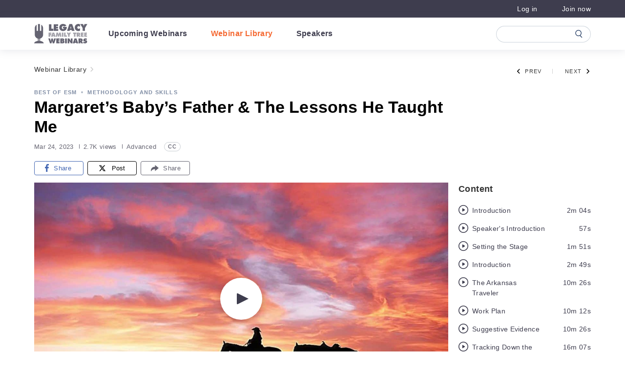

--- FILE ---
content_type: text/html;charset=UTF-8
request_url: https://familytreewebinars.com/webinar/margarets-babys-father-the-lessons-he-taught-me/
body_size: 53892
content:
<!DOCTYPE html>
<html lang="en-US">
	<head>
		<meta http-equiv="Content-Type" content="text/html; charset=UTF-8" />
		<meta name="viewport" content="width=device-width, initial-scale=1.0, user-scalable=0" />

		<link rel="profile" href="http://gmpg.org/xfn/11" />
		<link rel="pingback" href="https://familytreewebinars.com/xmlrpc.php" />

		<script type="text/javascript"
		id="Cookiebot"
		src="https://consent.cookiebot.com/uc.js"
		data-implementation="wp"
		data-cbid="25831988-921b-451b-8371-a4b051401e8e"
							data-blockingmode="auto"
	 data-rocket-defer defer></script>
<meta name='robots' content='index, follow, max-image-preview:large, max-snippet:-1, max-video-preview:-1' />
	<style>img:is([sizes="auto" i], [sizes^="auto," i]) { contain-intrinsic-size: 3000px 1500px }</style>
	
	<!-- This site is optimized with the Yoast SEO plugin v24.5 - https://yoast.com/wordpress/plugins/seo/ -->
	<title>Margaret’s Baby’s Father &amp; The Lessons He Taught Me - Legacy Family Tree Webinars</title><style id="rocket-critical-css">.fa-facebook-f:before{content:"\f39e"}.fa-share:before{content:"\f064"}ul{box-sizing:border-box}:root{--wp--preset--font-size--normal:16px;--wp--preset--font-size--huge:42px}:root{--blue:#007bff;--indigo:#6610f2;--purple:#6f42c1;--pink:#e83e8c;--red:#dc3545;--orange:#fd7e14;--yellow:#ffc107;--green:#28a745;--teal:#20c997;--cyan:#17a2b8;--white:#fff;--gray:#595959;--gray-dark:#333;--primary:#e56c30;--secondary:#3e3d4e;--success:#28a745;--info:#17a2b8;--warning:#ffc107;--danger:#ec443a;--light:#f7f7f7;--dark:#333;--background-orange:#fff3ef;--background-blue:#f2f4f6;--background-green:#f7f9f9;--background-gray:#fafafa;--secondary-yellow:#ffce55;--secondary-orange:#f8a467;--secondary-blue:#283f66;--#fff:#fff;--#000:#000;--footer-background:#2c3e50;--footer-text:#fff;--text-lightgray:#595959;--text-darkgray:#333;--link-hover:#e56c30;--btn-hover:#ff7c55;--btn-gray:#c4c8ce;--btn-gray-hover:#89919d;--btn-disabled:#fbc3ad;--orange:#f56932;--breakpoint-xs:0;--breakpoint-sm:576px;--breakpoint-md:768px;--breakpoint-lg:992px;--breakpoint-xl:1025px;--font-family-sans-serif:Helvetica Neue,Helvetica,Arial,Sans-Serif;--font-family-monospace:SFMono-Regular,Menlo,Monaco,Consolas,"Liberation Mono","Courier New",monospace}*,:after,:before{-webkit-box-sizing:border-box;box-sizing:border-box}html{font-family:sans-serif;line-height:1.15;-webkit-text-size-adjust:100%}header,nav{display:block}body{margin:0;font-family:Helvetica Neue,Helvetica,Arial,Sans-Serif;font-size:1rem;font-weight:400;line-height:1.5;color:#212529;text-align:left;background-color:#fff}h1,h2,h3,h4,h5,h6{margin-top:0;margin-bottom:.5rem}p{margin-top:0;margin-bottom:1rem}ul{margin-bottom:1rem}ul{margin-top:0}ul ul{margin-bottom:0}b,strong{font-weight:bolder}small{font-size:80%}a{text-decoration:none;background-color:rgba(0,0,0,0)}img{border-style:none}img,svg{vertical-align:middle}svg{overflow:hidden}label{display:inline-block;margin-bottom:.5rem}button{border-radius:0}button,input,select,textarea{margin:0;font-family:inherit;font-size:inherit;line-height:inherit}button,input{overflow:visible}button,select{text-transform:none}select{word-wrap:normal}[type=button],[type=submit],button{-webkit-appearance:button}[type=button]::-moz-focus-inner,[type=submit]::-moz-focus-inner,button::-moz-focus-inner{padding:0;border-style:none}input[type=checkbox]{-webkit-box-sizing:border-box;box-sizing:border-box;padding:0}textarea{overflow:auto;resize:vertical}fieldset{min-width:0;padding:0;margin:0;border:0}legend{display:block;width:100%;max-width:100%;padding:0;margin-bottom:.5rem;font-size:1.5rem;line-height:inherit;color:inherit;white-space:normal}::-webkit-file-upload-button{font:inherit;-webkit-appearance:button}.h3,h1,h2,h3,h4,h5,h6{margin-bottom:.5rem;font-weight:500;line-height:1.2}h1{font-size:2.5rem}h2{font-size:2rem}.h3,h3{font-size:1.75rem}h4{font-size:1.5rem}h5{font-size:1.25rem}h6{font-size:1rem}small{font-size:.875em;font-weight:400}.list-inline-item{display:inline-block}.container{width:100%;padding-right:15px;padding-left:15px;margin-right:auto;margin-left:auto}@media (min-width:576px){.container{max-width:540px}}@media (min-width:768px){.container{max-width:720px}}@media (min-width:992px){.container{max-width:960px}}@media (min-width:1025px){.container{max-width:1140px}}.row{display:-webkit-box;display:-ms-flexbox;display:flex;-ms-flex-wrap:wrap;flex-wrap:wrap;margin-right:-15px;margin-left:-15px}.col-12,.col-lg-3,.col-lg-4,.col-lg-9,.col-md-10{position:relative;width:100%;padding-right:15px;padding-left:15px}.col-12{-webkit-box-flex:0;-ms-flex:0 0 100%;flex:0 0 100%;max-width:100%}@media (min-width:768px){.col-md-10{-webkit-box-flex:0;-ms-flex:0 0 83.33333%;flex:0 0 83.33333%;max-width:83.33333%}}@media (min-width:992px){.col-lg-3{-webkit-box-flex:0;-ms-flex:0 0 25%;flex:0 0 25%;max-width:25%}.col-lg-4{-webkit-box-flex:0;-ms-flex:0 0 33.33333%;flex:0 0 33.33333%;max-width:33.33333%}.col-lg-9{-webkit-box-flex:0;-ms-flex:0 0 75%;flex:0 0 75%;max-width:75%}}.form-control{display:block;width:100%;height:calc(1.5em + .75rem + 2px);padding:.375rem .75rem;font-size:1rem;font-weight:400;line-height:1.5;color:#495057;background-color:#fff;background-clip:padding-box;border:1px solid #ccc;border-radius:.25rem}.form-control::-ms-expand{background-color:rgba(0,0,0,0);border:0}.form-control::-webkit-input-placeholder{color:#595959;opacity:1}.form-control::-moz-placeholder{color:#595959;opacity:1}.form-control:-ms-input-placeholder{color:#595959;opacity:1}.form-control::-ms-input-placeholder{color:#595959;opacity:1}.form-group{margin-bottom:1rem}.btn{display:inline-block;font-weight:400;color:#212529;text-align:center;vertical-align:middle;background-color:rgba(0,0,0,0);border:1px solid rgba(0,0,0,0);padding:.375rem .75rem;font-size:1rem;line-height:1.5;border-radius:.25rem}.btn.disabled{opacity:.65}.btn-primary{color:#fff;background-color:#e56c30;border-color:#e56c30}.btn-primary.disabled{color:#fff;background-color:#e56c30;border-color:#e56c30}.btn-outline-primary{color:#e56c30;border-color:#e56c30}.btn-block{display:block;width:100%}.fade:not(.show){opacity:0}.collapse:not(.show){display:none}.dropdown-menu{position:absolute;top:100%;left:0;z-index:1000;display:none;float:left;min-width:10rem;padding:.5rem 0;margin:.125rem 0 0;font-size:1rem;color:#212529;text-align:left;list-style:none;background-color:#fff;background-clip:padding-box;border:1px solid rgba(0,0,0,.15);border-radius:.25rem}.dropdown-item{display:block;width:100%;padding:.25rem 1.5rem;clear:both;font-weight:400;color:#212529;text-align:inherit;white-space:nowrap;background-color:rgba(0,0,0,0);border:0}.nav-link{display:block;padding:.5rem 1rem}.navbar{position:relative;padding:.5rem 1rem}.navbar,.navbar .container{display:-webkit-box;display:-ms-flexbox;display:flex;-ms-flex-wrap:wrap;flex-wrap:wrap;-webkit-box-align:center;-ms-flex-align:center;align-items:center;-webkit-box-pack:justify;-ms-flex-pack:justify;justify-content:space-between}.navbar-brand{display:inline-block;padding-top:.3125rem;padding-bottom:.3125rem;margin-right:1rem;font-size:1.25rem;line-height:inherit;white-space:nowrap}.navbar-nav{display:-webkit-box;display:-ms-flexbox;display:flex;-webkit-box-orient:vertical;-webkit-box-direction:normal;-ms-flex-direction:column;flex-direction:column;padding-left:0;margin-bottom:0;list-style:none}.navbar-nav .nav-link{padding-right:0;padding-left:0}.navbar-collapse{-ms-flex-preferred-size:100%;flex-basis:100%;-webkit-box-flex:1;-ms-flex-positive:1;flex-grow:1;-webkit-box-align:center;-ms-flex-align:center;align-items:center}.navbar-toggler{padding:.25rem .75rem;font-size:1.25rem;line-height:1;background-color:rgba(0,0,0,0);border:1px solid rgba(0,0,0,0);border-radius:.25rem}.navbar-toggler-icon{display:inline-block;width:1.5em;height:1.5em;vertical-align:middle;content:"";background:50%/100% 100% no-repeat}@media (max-width:767.98px){.navbar-expand-md>.container{padding-right:0;padding-left:0}}@media (min-width:768px){.navbar-expand-md{-ms-flex-flow:row nowrap;flex-flow:row nowrap;-webkit-box-pack:start;-ms-flex-pack:start;justify-content:flex-start}.navbar-expand-md,.navbar-expand-md .navbar-nav{-webkit-box-orient:horizontal;-webkit-box-direction:normal}.navbar-expand-md .navbar-nav{-ms-flex-direction:row;flex-direction:row}.navbar-expand-md .navbar-nav .nav-link{padding-right:.5rem;padding-left:.5rem}.navbar-expand-md>.container{-ms-flex-wrap:nowrap;flex-wrap:nowrap}.navbar-expand-md .navbar-collapse{display:-webkit-box!important;display:-ms-flexbox!important;display:flex!important;-ms-flex-preferred-size:auto;flex-basis:auto}.navbar-expand-md .navbar-toggler{display:none}}.badge{display:inline-block;padding:.25em .4em;font-size:75%;font-weight:700;line-height:1;text-align:center;white-space:nowrap;vertical-align:baseline;border-radius:.25rem}.badge-light{color:#212529;background-color:#f7f7f7}.close{float:right;font-size:1.5rem;font-weight:700;line-height:1;color:#000;text-shadow:0 1px 0 #fff;opacity:.5}button.close{padding:0;background-color:rgba(0,0,0,0);border:0}.modal{position:fixed;top:0;left:0;z-index:1050;display:none;width:100%;height:100%;overflow:hidden;outline:0}.modal-dialog{position:relative;width:auto;margin:.5rem}.modal.fade .modal-dialog{-webkit-transform:translateY(-50px);-ms-transform:translateY(-50px);transform:translateY(-50px)}.modal-dialog-centered{display:-webkit-box;display:-ms-flexbox;display:flex;-webkit-box-align:center;-ms-flex-align:center;align-items:center;min-height:calc(100% - 1rem)}.modal-dialog-centered:before{display:block;height:calc(100vh - 1rem);height:-webkit-min-content;height:-moz-min-content;height:min-content;content:""}.modal-content{position:relative;display:-webkit-box;display:-ms-flexbox;display:flex;-webkit-box-orient:vertical;-webkit-box-direction:normal;-ms-flex-direction:column;flex-direction:column;width:100%;background-color:#fff;background-clip:padding-box;border:1px solid rgba(0,0,0,.2);border-radius:.3rem;outline:0}.modal-header{display:-webkit-box;display:-ms-flexbox;display:flex;-webkit-box-align:start;-ms-flex-align:start;align-items:flex-start;-webkit-box-pack:justify;-ms-flex-pack:justify;justify-content:space-between;padding:1rem;border-bottom:1px solid #dee2e6;border-top-left-radius:calc(.3rem - 1px);border-top-right-radius:calc(.3rem - 1px)}.modal-header .close{padding:1rem;margin:-1rem -1rem -1rem auto}.modal-title{margin-bottom:0;line-height:1.5}.modal-body{position:relative;-webkit-box-flex:1;-ms-flex:1 1 auto;flex:1 1 auto;padding:1rem}.modal-footer{display:-webkit-box;display:-ms-flexbox;display:flex;-ms-flex-wrap:wrap;flex-wrap:wrap;-webkit-box-align:center;-ms-flex-align:center;align-items:center;-webkit-box-pack:end;-ms-flex-pack:end;justify-content:flex-end;padding:.75rem;border-top:1px solid #dee2e6;border-bottom-right-radius:calc(.3rem - 1px);border-bottom-left-radius:calc(.3rem - 1px)}.modal-footer>*{margin:.25rem}@media (min-width:576px){.modal-dialog{max-width:500px;margin:1.75rem auto}.modal-dialog-centered{min-height:calc(100% - 3.5rem)}.modal-dialog-centered:before{height:calc(100vh - 3.5rem);height:-webkit-min-content;height:-moz-min-content;height:min-content}}.bg-primary{background-color:#e56c30!important}.border-0{border:0!important}.rounded{border-radius:.25rem!important}.rounded-0{border-radius:0!important}.d-none{display:none!important}.d-inline{display:inline!important}.d-inline-block{display:inline-block!important}.d-block{display:block!important}.d-flex{display:-webkit-box!important;display:-ms-flexbox!important;display:flex!important}@media (min-width:768px){.d-md-none{display:none!important}.d-md-flex{display:-webkit-box!important;display:-ms-flexbox!important;display:flex!important}}@media (min-width:992px){.d-lg-none{display:none!important}.d-lg-inline-block{display:inline-block!important}}@media (min-width:1025px){.d-xl-none{display:none!important}}.flex-row{-webkit-box-orient:horizontal!important;-ms-flex-direction:row!important;flex-direction:row!important}.flex-column,.flex-row{-webkit-box-direction:normal!important}.flex-column{-webkit-box-orient:vertical!important;-ms-flex-direction:column!important;flex-direction:column!important}.flex-wrap{-ms-flex-wrap:wrap!important;flex-wrap:wrap!important}.justify-content-end{-webkit-box-pack:end!important;-ms-flex-pack:end!important;justify-content:flex-end!important}.justify-content-center{-webkit-box-pack:center!important;-ms-flex-pack:center!important;justify-content:center!important}.justify-content-between{-webkit-box-pack:justify!important;-ms-flex-pack:justify!important;justify-content:space-between!important}.align-items-end{-webkit-box-align:end!important;-ms-flex-align:end!important;align-items:flex-end!important}.align-items-center{-webkit-box-align:center!important;-ms-flex-align:center!important;align-items:center!important}.align-self-center{-ms-flex-item-align:center!important;align-self:center!important}@media (min-width:576px){.flex-sm-row{-webkit-box-orient:horizontal!important;-ms-flex-direction:row!important;flex-direction:row!important}.flex-sm-row{-webkit-box-direction:normal!important}}@media (min-width:768px){.flex-md-row{-webkit-box-orient:horizontal!important;-ms-flex-direction:row!important;flex-direction:row!important}.flex-md-row{-webkit-box-direction:normal!important}}@media (min-width:992px){.flex-lg-row{-webkit-box-orient:horizontal!important;-ms-flex-direction:row!important;flex-direction:row!important}.flex-lg-row{-webkit-box-direction:normal!important}.justify-content-lg-end{-webkit-box-pack:end!important;-ms-flex-pack:end!important;justify-content:flex-end!important}}.position-fixed{position:fixed!important}.fixed-bottom{position:fixed;right:0;left:0;z-index:1030}.fixed-bottom{bottom:0}.w-100{width:100%!important}.w-auto{width:auto!important}.mw-100{max-width:100%!important}.m-0{margin:0!important}.mr-0{margin-right:0!important}.mb-0{margin-bottom:0!important}.mr-2{margin-right:.5rem!important}.mr-3{margin-right:1rem!important}.mb-3{margin-bottom:1rem!important}.mt-4{margin-top:1.5rem!important}.pb-0{padding-bottom:0!important}.px-1{padding-right:.25rem!important}.px-1{padding-left:.25rem!important}.py-3{padding-top:1rem!important}.px-3{padding-right:1rem!important}.py-3{padding-bottom:1rem!important}.px-3{padding-left:1rem!important}.mr-auto{margin-right:auto!important}.ml-auto{margin-left:auto!important}@media (min-width:576px){.mb-sm-3{margin-bottom:1rem!important}}@media (min-width:768px){.mr-md-0{margin-right:0!important}.mb-md-0{margin-bottom:0!important}.ml-md-0{margin-left:0!important}}.text-center{text-align:center!important}@media (min-width:576px){.text-sm-center{text-align:center!important}}.font-weight-bold{font-weight:700!important}.text-white{color:#fff!important}.text-danger{color:#ec443a!important}body,html{font-size:16px}body{min-height:100%;overflow-x:hidden}.container,.row,[class^=col-]{padding:0}@media (max-width:991.98px){.container{width:90%}}.row{margin:0}img{height:auto;max-width:100%}.container{padding:0}@media (max-width:767.98px){.container{padding:0 1.25rem}}@media (min-width:1025px) and (max-width:1199.98px){body{overflow-x:auto!important;width:100%}.c-navbar,body{min-width:1200px}}.h3,h1,h2,h3,h4,h5{font-weight:700}h1{color:#000;letter-spacing:.4px;line-height:1.24;font-size:2.125rem}h2{color:#000;letter-spacing:.33px;line-height:1.42;font-size:1.5rem}.h3,h3{color:#595959;letter-spacing:.3px;line-height:1.27;font-size:1.375rem}h4{color:#333;letter-spacing:.4px;line-height:1.39;font-size:1.125rem}h5{color:#000;letter-spacing:.43px;line-height:1.33;font-size:.9375rem}a{line-height:2;font-size:.875rem}a{color:#e56c30;letter-spacing:.4px}.section-comments a{text-decoration:none}.section-comments p{padding-bottom:18.2px}.section-comments ul{list-style:none outside none;margin:0;padding:0}.section-comments h3{padding:0 0 10px;position:relative}.section-comments h3 small{position:absolute;right:0;top:0}.comment-respond h3{position:relative}.comment-respond small{position:absolute;right:0;top:0}.comment-respond label{display:block;padding-bottom:4px}.comment-respond input[type=email],.comment-respond input[type=text],.comment-respond input[type=url],.comment-respond textarea{background:#f7f7f7;border:1px solid #ccc;display:block;padding:10px;width:80%}.comment-respond textarea{height:100px;width:100%}.comment-respond input[type=email]::-webkit-input-placeholder,.comment-respond input[type=text]::-webkit-input-placeholder,.comment-respond input[type=url]::-webkit-input-placeholder{color:#777}.comment-respond input[type=email]::-moz-placeholder,.comment-respond input[type=text]::-moz-placeholder,.comment-respond input[type=url]::-moz-placeholder{color:#777}.comment-respond input[type=email]:-ms-input-placeholder,.comment-respond input[type=text]:-ms-input-placeholder,.comment-respond input[type=url]:-ms-input-placeholder{color:#777}.comment-respond input[type=email]::-ms-input-placeholder,.comment-respond input[type=text]::-ms-input-placeholder,.comment-respond input[type=url]::-ms-input-placeholder{color:#777}.comment-respond .required{color:#e40000}.comment-respond .comment-notes{padding-top:15px}.comment-respond .form-submit input{background:#363636;border:0;color:#fff;display:block;font-size:14px;font-weight:700;height:40px;width:160px}.search{display:inline-block;margin-bottom:34px;max-width:728px;position:relative;text-align:left;width:100%}@media (max-width:991.98px){.search{margin-bottom:34px}}.search-spacer{height:57px;width:100%}.search-container{background-color:#fff;border:1px solid rgba(0,0,0,0);border-radius:28px;-webkit-box-shadow:0 3px 10px 0 rgba(106,113,134,.12);box-shadow:0 3px 10px 0 rgba(106,113,134,.12);left:0;position:absolute;right:0;top:0;z-index:10;-webkit-animation-duration:.5s;animation-duration:.5s;-webkit-animation-fill-mode:both;animation-fill-mode:both}.search-toggle{background-image:url(https://familytreewebinars.com/wp-content/themes/airfleet/dist/images/icon-search.05721c17db.svg);background-position:50%;background-repeat:no-repeat;background-size:contain;content:"";display:none;height:19px;position:absolute;right:10px;top:10px;width:19px}.search-form-group{margin-bottom:0;padding:13px 52px 12px 27px;position:relative}@media (max-width:768px){.search-form-group{padding:15px 15px 12px 40px}.search-form-group:before{left:14px;right:unset!important}}.search-form-group:before{-webkit-animation-duration:.4s;animation-duration:.4s;-webkit-animation-fill-mode:both;animation-fill-mode:both;background-image:url(https://familytreewebinars.com/wp-content/themes/airfleet/dist/images/icon-search.05721c17db.svg);background-position:50%;background-repeat:no-repeat;background-size:contain;content:"";display:inline-block;height:19px;margin-top:5px;opacity:.6;position:absolute;right:28px;width:19px}.search-form-group-clear{display:none;position:absolute;right:30px;stroke:#333;top:16px}.search-form-group-cancel{color:#000;display:none;font-size:15px;font-weight:700;letter-spacing:.3px;line-height:24px}.search-control{border-width:0;color:#333;font-size:18px;letter-spacing:0;line-height:28px;padding:1px;width:100%}@media (max-width:991.98px){.search-control{color:#666;font-size:15px;letter-spacing:.3px}}.search-control::-ms-clear{display:none}.search-control::-webkit-input-placeholder{color:#999;opacity:1}.search-control::-moz-placeholder{color:#999;opacity:1}.search-control:-ms-input-placeholder{color:#999;opacity:1}.search-control::-ms-input-placeholder{color:#999;opacity:1}@media (max-width:767.98px){.search-control::-webkit-input-placeholder{font-size:15px}.search-control::-moz-placeholder{font-size:15px}.search-control:-ms-input-placeholder{font-size:15px}.search-control::-ms-input-placeholder{font-size:15px}}@media only screen and (min-width:0) and (max-width:576px) and (orientation:portrait){.search-control::-webkit-input-placeholder{font-size:4.1vw;letter-spacing:0}.search-control::-moz-placeholder{font-size:4.1vw;letter-spacing:0}.search-control:-ms-input-placeholder{font-size:4.1vw;letter-spacing:0}.search-control::-ms-input-placeholder{font-size:4.1vw;letter-spacing:0}}.search-results{border-bottom-left-radius:30px;border-bottom-right-radius:30px;overflow:hidden;position:relative}.search-results:before{background-color:#e5e5e5;content:"";height:1px;left:19px;position:absolute;right:22px;top:0}.search-results-items{max-height:400px;overflow-y:auto!important;position:relative}.search-results-items::-webkit-scrollbar{width:8px}.search-results-items::-webkit-scrollbar-track{border-radius:5px;-webkit-box-shadow:inset 0 0 3px rgba(0,0,0,.3)}.search-results-items::-webkit-scrollbar-thumb{border-radius:5px;-webkit-box-shadow:inset 0 0 3px rgba(0,0,0,.5)}.search-results-nothing{display:none;padding:22px 20px 28px;position:relative;text-align:center}.search-results-nothing:before{background-color:#e5e5e5;content:"";height:1px;left:19px;position:absolute;right:22px;top:0}.search-results-nothing-image{background-image:url(https://familytreewebinars.com/wp-content/themes/airfleet/dist/images/search-nothing.7eef5ee0bf.svg);background-position:50%;background-repeat:no-repeat;background-size:contain;display:inline-block;height:45px;margin-bottom:9px;width:52px}.search-results-nothing-title{color:#333;font-size:18px;letter-spacing:.3px;line-height:1.44}@media (max-width:767.98px){.search-results-nothing-title{line-height:1.67}}.lds-ellipsis{display:inline-block;height:64px;position:relative;width:64px}.lds-ellipsis div{-webkit-animation-timing-function:cubic-bezier(0,1,1,0);animation-timing-function:cubic-bezier(0,1,1,0);background:#e56c30;border-radius:50%;height:11px;position:absolute;top:27px;width:11px}.lds-ellipsis div:first-child{-webkit-animation:lds-ellipsis1 .6s infinite;animation:lds-ellipsis1 .6s infinite;left:8px}.lds-ellipsis div:nth-child(2){left:8px}.lds-ellipsis div:nth-child(2),.lds-ellipsis div:nth-child(3){-webkit-animation:lds-ellipsis2 .6s infinite;animation:lds-ellipsis2 .6s infinite}.lds-ellipsis div:nth-child(3){left:32px}.lds-ellipsis div:nth-child(4){-webkit-animation:lds-ellipsis3 .6s infinite;animation:lds-ellipsis3 .6s infinite;left:56px}@-webkit-keyframes lds-ellipsis1{0%{-webkit-transform:scale(0);transform:scale(0)}to{-webkit-transform:scale(1);transform:scale(1)}}@keyframes lds-ellipsis1{0%{-webkit-transform:scale(0);transform:scale(0)}to{-webkit-transform:scale(1);transform:scale(1)}}@-webkit-keyframes lds-ellipsis3{0%{-webkit-transform:scale(1);transform:scale(1)}to{-webkit-transform:scale(0);transform:scale(0)}}@keyframes lds-ellipsis3{0%{-webkit-transform:scale(1);transform:scale(1)}to{-webkit-transform:scale(0);transform:scale(0)}}@-webkit-keyframes lds-ellipsis2{0%{-webkit-transform:translate(0);transform:translate(0)}to{-webkit-transform:translate(24px);transform:translate(24px)}}@keyframes lds-ellipsis2{0%{-webkit-transform:translate(0);transform:translate(0)}to{-webkit-transform:translate(24px);transform:translate(24px)}}.btn{color:#fff;letter-spacing:.8px;line-height:1.71;background-color:#f56932;border:2px solid #f56932;font-size:.9375rem;font-weight:500;line-height:1.6;min-width:190px;outline:none;padding:7px 60px 9px}.btn-primary{font-size:15px;letter-spacing:1px}.c-image{height:auto;max-width:100%}.modal{z-index:10100}.modal-content{border:0}.mh-topbar{background-color:#3e3d4e;color:#fff;font-family:Helvetica Neue,Helvetica,Arial,Sans-Serif;padding:4px 0}.mh-topbar-wrapper{width:100%}.mh-topbar .container{-webkit-box-align:center;-ms-flex-align:center;align-items:center;display:-webkit-box;display:-ms-flexbox;display:flex;-webkit-box-pack:justify;-ms-flex-pack:justify;justify-content:space-between}.mh-topbar img{display:none}.mh-topbar__menu{color:#fff;display:-webkit-box;display:-ms-flexbox;display:flex;font-size:.9375rem;list-style:none outside none;margin-bottom:0}.mh-topbar__menu li{margin-right:50px;position:relative}.mh-topbar__menu li:last-of-type{margin-right:0}.mh-topbar__menu li a{color:#fff;display:block;letter-spacing:.4px;text-decoration:none}@media (min-width:1025px){.mh-topbar__powered-by-text{display:none}}@media (max-width:1024.98px){.mh-topbar__powered-by .mh-topbar__logo{display:none}}@media (max-width:1024.98px){.mh-topbar__powered-by .mh-topbar__logo--mobile{display:inline}}@media (max-width:1024.98px){.mh-topbar{display:none}}.mh-topbar__powered-by{font-size:14px;letter-spacing:.35px;line-height:1.57;opacity:.8}@media (max-width:1024.98px){.mh-topbar__powered-by{font-size:13px}}.nav-burger{display:none;height:20px;margin-left:22px;position:relative;-webkit-transform:rotate(0deg);-ms-transform:rotate(0deg);transform:rotate(0deg);width:16px;z-index:6}@media (max-width:1024.98px){.nav-burger{display:block}}.nav-burger span{background:#3e3d4e;border-radius:9px;display:block;height:2px;left:0;opacity:1;position:absolute;-webkit-transform:rotate(0deg);-ms-transform:rotate(0deg);transform:rotate(0deg);width:100%}.nav-burger span:first-child{top:0}.nav-burger span:nth-child(2),.nav-burger span:nth-child(3){top:8px}.nav-burger span:nth-child(4){top:16px}header.header{position:relative;z-index:1025}.c-navbar{background-color:#fff;padding:11px 0;position:sticky;top:0;z-index:2}.c-navbar .navbar-search-form-container{-webkit-box-align:center;-ms-flex-align:center;align-items:center;display:-webkit-box;display:-ms-flexbox;display:flex;-webkit-box-flex:13;-ms-flex-positive:13;flex-grow:13;-webkit-box-pack:end;-ms-flex-pack:end;justify-content:flex-end}.c-navbar .search{-webkit-animation:displayHeaderSearch .3s ease-out;animation:displayHeaderSearch .3s ease-out;margin-bottom:0;max-width:194px;will-change:max-width}.c-navbar .search-spacer{height:35px}.c-navbar .search-container{background-color:#fff;border:1px solid rgba(130,148,169,.4);border-radius:17px;-webkit-box-shadow:none;box-shadow:none;top:1px}.c-navbar .search .form-group{padding:0 41px 0 16px;will-change:padding}.c-navbar .search .form-group:before{background-image:url(https://familytreewebinars.com/wp-content/themes/airfleet/dist/images/icon-search.05721c17db.svg);height:17px;left:unset;margin-top:-8.5px;opacity:1;right:16px;top:50%;width:15px}.c-navbar .search .form-group .search-form-group-clear{right:16px;-webkit-transform:translateY(-50%);-ms-transform:translateY(-50%);transform:translateY(-50%)}.c-navbar .search input{color:#3e3d4e;font-size:18px;letter-spacing:.3px;line-height:1.67}.c-navbar .search input::-webkit-input-placeholder{color:rgba(0,0,0,0)}.c-navbar .search input::-moz-placeholder{color:rgba(0,0,0,0)}.c-navbar .search input:-ms-input-placeholder{color:rgba(0,0,0,0)}.c-navbar .search input::-ms-input-placeholder{color:rgba(0,0,0,0)}.c-navbar #search-cancel{display:none}.c-navbar .navbar-brand{margin-right:35px}.c-navbar .navbar-brand img.mobile{display:none}@media (max-width:1024.98px){.c-navbar .navbar-brand img.mobile{display:block}}.c-navbar .navbar-brand img:not(.mobile){display:block}@media (max-width:1024.98px){.c-navbar .navbar-brand img:not(.mobile){display:none}}@media (max-width:1024.98px){.c-navbar .navbar-brand{margin-right:0;width:82px}}@-webkit-keyframes displayHeaderSearch{0%{opacity:0}to{opacity:1}}@keyframes displayHeaderSearch{0%{opacity:0}to{opacity:1}}@media (max-width:1024.98px){.c-navbar{min-height:60px;padding:10px 0}.c-navbar .navbar-search-form-container{margin-right:22px;min-width:35px;position:absolute;right:0}.c-navbar .search{max-width:35px}.c-navbar .search-container{border:0}.c-navbar .search .form-group{padding:0}.c-navbar .search .form-group:before{right:0!important}.c-navbar .search .form-group input{padding-right:35px}.c-navbar .container{-webkit-box-pack:center;-ms-flex-pack:center;justify-content:center}.c-navbar .nav-burger{left:0;position:absolute}.c-navbar .navbar-toggler{display:none}.c-navbar .navbar-collapse{display:none!important}}@media (min-width:1025px){.c-navbar{-webkit-box-shadow:0 2px 16px 0 rgba(106,113,134,.16);box-shadow:0 2px 16px 0 rgba(106,113,134,.16)}}.navbar-nav{font-family:Helvetica Neue,Helvetica,Arial,Sans-Serif;font-size:16px}.navbar-nav li+li{margin-left:32px}.navbar-nav .nav-link{color:#3e3d4e;font-size:16px;font-weight:700;letter-spacing:.4px;line-height:1.75}html{height:-webkit-fill-available}.mobile-menu-wrapper{background:#fff;height:100%;height:-webkit-fill-available;-webkit-box-pack:justify;-ms-flex-pack:justify;justify-content:space-between;opacity:0;padding:20px 21px 13px;position:fixed;top:0;-webkit-transform:translateX(-100%);-ms-transform:translateX(-100%);transform:translateX(-100%);visibility:hidden;width:100%;z-index:5}.mobile-menu-wrapper,.mobile-menu-wrapper .mobile-menu__body{display:-webkit-box;display:-ms-flexbox;display:flex;-webkit-box-orient:vertical;-webkit-box-direction:normal;-ms-flex-direction:column;flex-direction:column}.mobile-menu-wrapper .mobile-menu__body{height:100%;margin-left:1px;min-height:-webkit-min-content;min-height:-moz-min-content;min-height:min-content;position:relative}.mobile-menu-wrapper .navbar-nav{min-height:-webkit-min-content;min-height:-moz-min-content;min-height:min-content;padding-top:22px}@media (max-width:1024.98px){.mobile-menu-wrapper .navbar-nav{padding-bottom:16px}}.mobile-menu-wrapper .menu-item+.menu-item{margin-left:0}.mobile-menu-wrapper .nav-link{color:#000;font-size:22px;font-weight:700;letter-spacing:.1px;line-height:1.6}.mobile-menu-wrapper .mobile-menu__footer{-webkit-box-align:center;-ms-flex-align:center;align-items:center;-webkit-box-pack:justify;-ms-flex-pack:justify;justify-content:space-between}.mobile-menu-wrapper .mh-topbar__menu,.mobile-menu-wrapper .mobile-menu__footer{display:-webkit-box;display:-ms-flexbox;display:flex;min-height:-webkit-min-content;min-height:-moz-min-content;min-height:min-content}.mobile-menu-wrapper .mh-topbar__menu{border-top:.5px solid #ccc;-webkit-box-flex:1;-ms-flex:1;flex:1;-webkit-box-orient:vertical;-webkit-box-direction:normal;-ms-flex-direction:column;flex-direction:column;margin-top:15px;padding-left:0;padding-top:22px}@media (max-width:1024.98px){.mobile-menu-wrapper .mh-topbar__menu{margin-top:0;padding-top:0}}.mobile-menu-wrapper .mh-topbar__menu li{line-height:3.4}.mobile-menu-wrapper .mh-topbar__menu li a{color:#000;font-size:22px;font-weight:700;letter-spacing:.7px}.mobile-menu-wrapper .nav-burger{margin:0 0 0 2px}.mobile-menu-wrapper .navbar-brand{width:95px}@media (min-width:1025px){.mobile-menu-wrapper{display:none}}.is__webinar--recorded .library__nav a{color:#f56932}.c-header-logo{padding-bottom:0;padding-top:0;position:relative}.c-header-logo__img,.c-header-logo__img-hover{height:40px;width:auto}.c-header-logo__img-hover{left:0;opacity:0;position:absolute;top:0;z-index:99}.p-share{-webkit-box-align:center;-ms-flex-align:center;align-items:center;margin:0 0 10px 8px}.p-share,.p-share__container{display:-webkit-box;display:-ms-flexbox;display:flex}.p-share__list{padding-left:0;list-style:none;margin:0}.p-share__list li{display:inline-block}.p-share__list li:not(:last-child){margin-right:.5rem;margin-right:4px}.p-share__fb-like{padding-top:1px}.p-share__btn{border:0;border-radius:4px;display:inline-block;line-height:1.98;min-width:101px;padding:0;text-align:center}.p-share__btn{color:#fff;text-decoration:none}.p-share__btn span{font-family:Helvetica Neue,Helvetica,Arial,Sans-Serif;font-size:13px;font-weight:500;letter-spacing:.3px;line-height:1.54;padding:0;text-align:center}.p-share__btn img{margin:0 3px}.p-share__btn img:before{content:""!important}.p-share__btn img.fa-facebook-f{margin-left:-3px;margin-right:6px;margin-top:-2px;width:8px}.p-share__btn img.fa-x-twitter{margin-left:0;margin-right:7px;margin-top:-2px;width:15px}.p-share__btn img.fa-share{margin-left:2px;margin-right:5px;margin-top:-2px;width:16px}.p-share__btn-facebook{border:1px solid #4266b2;color:#4266b2}.p-share__btn-x{border:1px solid #000;color:#000}.p-share__btn-share{border:1px solid #656471}@media (max-width:991.98px){.p-share__btn-share{border:1px solid rgba(40,63,102,.4);font-size:13px;font-weight:500;letter-spacing:.3px;line-height:1.54;padding-bottom:4px;padding-top:4px}}.p-share__btn-share span{color:#3e3d4e;opacity:.8}.p-share__copied-message{display:none;right:50px;top:100px;z-index:9999}@media (max-width:991.98px){.p-share__copied-message{left:15px;right:15px;text-align:center}}.p-share__dropdown{border:0;-webkit-box-shadow:0 9px 29px 0 rgba(146,165,187,.73);box-shadow:0 9px 29px 0 rgba(146,165,187,.73);margin-top:5px;padding:7px 0 12px}.p-share__dropdown .dropdown-item{padding:0 14px}.p-share__dropdown .dropdown-item span{color:#283f66;font-size:15px;letter-spacing:.1px;line-height:2.67;position:relative;top:3px}.p-share__dropdown .dropdown-item-icon{display:inline-block;height:26px;margin-right:10px;width:26px}.p-share__modal-title{color:rgba(40,63,102,.6);font-size:12px;font-weight:700;letter-spacing:1.3px;line-height:15px;margin-bottom:0;margin-top:8px;text-align:left;text-transform:uppercase}.p-share__modal-close{background-color:rgba(0,0,0,0);border:0;display:block;padding:0}.p-share__modal-content{padding:15px 20px}.p-share__modal-header{padding:0 0 10px}.p-share__modal-body{margin:0 -20px;overflow-x:scroll;padding:25px 20px 0;width:calc(100% + 40px)}.p-share__modal-list{display:-webkit-box;display:-ms-flexbox;display:flex;-ms-overflow-style:none;overflow-x:auto;scrollbar-width:none}.p-share__modal-list::-webkit-scrollbar{display:none}.p-share__modal-list-item{-webkit-box-align:center;-ms-flex-align:center;align-items:center;color:#000;display:-webkit-box;display:-ms-flexbox;display:flex;-webkit-box-orient:vertical;-webkit-box-direction:normal;-ms-flex-direction:column;flex-direction:column;-ms-flex-negative:0;flex-shrink:0;font-size:13px;-webkit-box-pack:center;-ms-flex-pack:center;justify-content:center;line-height:4.1;width:85px}@media (max-width:575.98px){.p-share__modal-list-item{width:22.3%}}.p-share__modal-list-item-icon{display:inline-block;-ms-flex-negative:0;flex-shrink:0;height:52px;margin-bottom:-4px;width:52px}@media (max-width:1024.98px){.footer__socials h3{text-align:center}}@media (max-width:1024.98px){.c-footer .menu-item{padding:0 9px}}@media (max-width:1024.98px){.c-footer__menus{margin-bottom:10px}}.c-footer__menus.mobile{display:none;margin-bottom:15px}@media (max-width:1024.98px){.c-footer__menus.mobile{display:-webkit-box;display:-ms-flexbox;display:flex}}.c-footer h3{color:hsla(0,0%,60%,.8);display:none;font-family:Helvetica Neue,Helvetica,Arial,Sans-Serif;font-size:11px;font-weight:700;letter-spacing:3.2px;text-transform:uppercase}@media (max-width:1024.98px){.c-footer h3{display:none}}.c-footer .menu{font-family:Roboto,"sans-serif";list-style:none;padding-left:0}@media (max-width:1024.98px){.c-footer .menu{display:-webkit-box;display:-ms-flexbox;display:flex;-ms-flex-wrap:wrap;flex-wrap:wrap;-webkit-box-pack:center;-ms-flex-pack:center;justify-content:center;margin-bottom:0}}@media (max-width:1024.98px){.c-footer .menu .menu-item{text-align:center}}.c-footer .menu a{color:#ccc;font-size:15px;font-weight:500;line-height:1.7;text-decoration:none}@media (max-width:1024.98px){.c-footer .menu a{font-size:12px;letter-spacing:.3px;line-height:2.5}}.c-footer a{color:#fff}@media (min-width:1025px){.c-footer__menus>div h3{margin-bottom:13px}.footer__socials h3{display:none;margin-left:9px}}.b-webinar--single.b-related-webinars__item .c-webinar__info{height:167px;margin:0;padding-bottom:24px;padding-top:10px}@media (max-width:1024.98px){.b-webinar--single.b-related-webinars__item .c-webinar__info{height:157px;padding-bottom:14px;padding-top:11px}}.c-webinar__description{grid-column:2/3;grid-row:2/3;margin-top:.625rem;padding-right:20px}.c-webinar__description .c-text{color:#3e3d4e;font-size:.875rem;letter-spacing:.4px;line-height:1.43;opacity:.8}.c-webinar-datetime .time,.c-webinar__datetime .time{text-transform:uppercase}.c-webinar__info{padding-left:26px;padding-right:21px;width:100%}@media (max-width:1024.98px){.c-webinar__info{padding-left:16px;padding-right:16px}}.c-webinar__info-categories{display:-webkit-box;display:-ms-flexbox;display:flex;height:25px;overflow:hidden;padding-right:0;width:100%}.c-webinar__info .webinar-grid__title--link{--bg-color:rgba(125,145,160,0.5);background-image:-webkit-gradient(linear,left top,left bottom,from(var(--bg-color)),to(var(--bg-color)));background-image:-o-linear-gradient(var(--bg-color),var(--bg-color));background-image:linear-gradient(var(--bg-color),var(--bg-color));background-position:0 100%;background-repeat:no-repeat;background-size:100% 2px;color:#000;display:inline;font-size:1.125rem;line-height:1.5625rem;padding-bottom:1px}.c-webinar__info .c-title{display:inline;font-size:1.125rem;line-height:1.5625rem;margin-bottom:0;width:100%}@media (max-width:1024.98px){.c-webinar__info .c-title{letter-spacing:.36}}.c-webinar__info .badge{-ms-flex-item-align:center;align-self:center;background-color:rgba(0,0,0,0);color:#283f66;font-size:11px;font-weight:700;letter-spacing:1.2px;opacity:.6;padding-left:0;padding-right:0;position:relative;text-transform:uppercase}.c-webinar__info .badge-wrap{background-color:#fff;display:none;-ms-flex-negative:0;flex-shrink:0;position:relative;white-space:nowrap}.c-webinar__info .badge-wrap:not(.long-cat):last-child:after{display:none}.c-webinar__info .badge-wrap:not(:first-child) .badge{margin-left:20px}.c-webinar__info .badge-wrap:not(:first-child) .badge:before{background-color:#283f66;border-radius:50%;content:"";display:block;height:4px;left:-11px;margin-top:5px;opacity:.6;position:absolute;-webkit-transform:translate(-50%,-50%);-ms-transform:translate(-50%,-50%);transform:translate(-50%,-50%);width:4px}.c-webinar__info .badge-wrap .badge{text-align:left;white-space:normal}.webinar-grid__speaker--image{width:60px}.c-webinar__selected{margin-top:25px}.c-webinar__selected.disabled .c-webinar__selected-label--checkbox{border:1px solid #ccc!important}.c-webinar__selected.disabled .c-webinar__selected-label--text{color:#ccc!important}.c-webinar__selected-label--checkbox{-webkit-box-align:center;-ms-flex-align:center;align-items:center;border:1px solid rgba(40,63,103,.6);border-radius:4px;display:-webkit-box;display:-ms-flexbox;display:flex;height:20px;-webkit-box-pack:center;-ms-flex-pack:center;justify-content:center;width:20px}.c-webinar__selected-label--checkbox svg{height:7px;width:10px}.c-webinar__selected-label--text{color:#00221d;font-size:13px;font-weight:500;letter-spacing:1px;line-height:1.4;padding-left:10px;text-transform:uppercase}.webinar-grid__register--cta{overflow:hidden;padding:7px 3px 9px;width:100%}.webinar-grid__register--cta-text{font-size:14px}.c-comments-registration-form{padding:40px 0 16px}@media (max-width:767.98px){.c-comments-registration-form{padding:25px 0 19px}}.c-comments-registration-form_wrapper .modal-dialog{max-width:420px}@media (max-width:767.98px){.c-comments-registration-form_wrapper .modal-dialog{margin:0;max-width:100%}}.c-comments-registration-form_wrapper .modal-content{position:relative}@media (max-width:767.98px){.c-comments-registration-form_wrapper .modal-content{border:0;border-radius:0;min-height:100vh}}.c-comments-registration-form--close{height:22px;opacity:1;position:absolute;right:13px;top:12px;width:22px;z-index:2}@media (max-width:767.98px){.c-comments-registration-form--close{height:28px;right:18px;top:26px;width:28px}}.c-comments-registration-form__top{padding:0 50px 53px;position:relative}@media (max-width:767.98px){.c-comments-registration-form__top{padding:0 20px 53px}}.c-comments-registration-form__top:before{background-color:#e8e8e8;bottom:0;content:" ";height:2px;left:0;position:absolute;right:0;width:100%}.c-comments-registration-form__top:after{background-color:#fff;bottom:-6px;color:rgba(40,63,102,.6);content:attr(data-text);display:block;font-size:11px;font-weight:700;left:50%;letter-spacing:1.2px;padding-left:10px;padding-right:10px;position:absolute;text-transform:uppercase;-webkit-transform:translateX(-50%);-ms-transform:translateX(-50%);transform:translateX(-50%);width:auto}@media (max-width:575.98px){.c-comments-registration-form__top:after{padding-left:7px;padding-right:7px}}.c-comments-registration-form__bottom{padding:13px 53px 0}@media (max-width:767.98px){.c-comments-registration-form__bottom{padding:39px 21px 0}}.c-comments-registration-form__title{color:#000;font-size:24px;font-weight:700;letter-spacing:.33px;line-height:1.42;margin-bottom:26px;text-align:center}@media (max-width:767.98px){.c-comments-registration-form__title{font-size:22px;letter-spacing:.3px;line-height:1.55;padding-right:40px;text-align:left;width:100%}}.c-comments-registration-form__already-member{color:#3e3d4e;font-size:15px;letter-spacing:.3px;line-height:1.33}.c-comments-registration-form__already-member a{color:#f56932;margin-left:7px}.c-comments-registration-form__form .mh-field--input{margin-bottom:15px;min-height:57px}@media (max-width:767.98px){.c-comments-registration-form__form .mh-field--input{margin-bottom:20px}}.c-comments-registration-form__form-input{width:100%}.c-comments-registration-form__form-input::-webkit-input-placeholder{color:#595959}.c-comments-registration-form__form-input::-moz-placeholder{color:#595959}.c-comments-registration-form__form-input:-ms-input-placeholder{color:#595959}.c-comments-registration-form__form-input::-ms-input-placeholder{color:#595959}.c-comments-registration-form__form-submit-btn{border:2px solid #f56932;border-radius:4px;color:#f56932;font-size:13px;font-weight:500;letter-spacing:.4px;line-height:1.54;margin-bottom:13px;margin-top:3px;padding:9px 0;text-align:center}@media (max-width:767.98px){.c-comments-registration-form__form-submit-btn{background-color:#f56932;color:#fff;font-size:15px;letter-spacing:1px;line-height:1.6;margin-top:10px}}.c-comments-registration-form__form-submit-btn div{display:block;position:relative}.c-comments-registration-form__form-submit-btn div span{position:absolute;right:-25px;top:50%;-webkit-transform:translateY(-55%);-ms-transform:translateY(-55%);transform:translateY(-55%)}.c-comments-registration-form__form-submit-btn div span svg{height:18px;width:18px}.c-comments-registration-form__form-small-note{color:#3e3d4e;font-size:13px;line-height:1.23;opacity:.65}.mh-field--input,.mh-field--select2{min-height:73px;position:relative}.mh-field--input label,.mh-field--select2 label{color:#595959;display:block;font-size:10px;font-weight:400;line-height:1.6;margin:0;opacity:0}.mh-field input[type=email],.mh-field input[type=password],.mh-field input[type=text]{background:rgba(0,0,0,0);border:0;border-bottom:1px solid #ccc;color:#333;font-size:15px;letter-spacing:.4px;line-height:1.6;border-radius:0;padding:2px 0 3px}.mh-field input[type=email]:-moz-ui-invalid,.mh-field input[type=password]:-moz-ui-invalid,.mh-field input[type=text]:-moz-ui-invalid{border-color:#ec443a;box-shadow:none;outline:none}.mh-field input[type=email]::-webkit-input-placeholder,.mh-field input[type=password]::-webkit-input-placeholder,.mh-field input[type=text]::-webkit-input-placeholder{color:#595959}.mh-field input[type=email]::-moz-placeholder,.mh-field input[type=password]::-moz-placeholder,.mh-field input[type=text]::-moz-placeholder{color:#595959}.mh-field input[type=email]:-ms-input-placeholder,.mh-field input[type=password]:-ms-input-placeholder,.mh-field input[type=text]:-ms-input-placeholder{color:#595959}.mh-field input[type=email]::-ms-input-placeholder,.mh-field input[type=password]::-ms-input-placeholder,.mh-field input[type=text]::-ms-input-placeholder{color:#595959}.mh-field select{background:rgba(0,0,0,0);border:0;border-bottom:1px solid #ccc;color:#333;font-size:15px;letter-spacing:.4px;line-height:1.6;-webkit-appearance:none;-moz-appearance:none;appearance:none}.mh-field select:-moz-ui-invalid{border-color:#ec443a;box-shadow:none;outline:none}.mh-field select::-webkit-input-placeholder{color:#595959}.mh-field select::-moz-placeholder{color:#595959}.mh-field select:-ms-input-placeholder{color:#595959}.mh-field select::-ms-input-placeholder{color:#595959}@media (max-width:768px){.mh-field select{position:absolute;top:-100000px}}.c-webinar-registration-modal .modal-dialog{max-width:520px}@media (max-width:575.98px){.c-webinar-registration-modal .modal-dialog{max-width:100%;margin:0}}.c-webinar-registration-modal .modal-body{padding:37px 41px 22px 44px;position:relative}@media (max-width:575.98px){.c-webinar-registration-modal .modal-body{padding:29px 20px 22px}}@media (max-width:767.98px){.c-webinar-registration-modal .modal-content{max-height:100vh;overflow-y:auto}}@media (max-width:575.98px){.c-webinar-registration-modal .modal-content{border:0;border-radius:0}}.c-webinar-registration-modal .close{opacity:1;position:absolute;right:17px;top:17px}@media (max-width:575.98px){.c-webinar-registration-modal .close{top:30px}}.c-webinar-registration-modal__title{color:#3e3d4e;font-size:18px;font-weight:700;letter-spacing:.36px;line-height:1.39;margin-bottom:13px}@media (max-width:575.98px){.c-webinar-registration-modal__title{font-size:22px;margin-bottom:11px}}.c-webinar-registration-modal__info{background-color:rgba(245,105,50,.08);padding:21px 18px 19px}@media (max-width:575.98px){.c-webinar-registration-modal__info{padding:21px 13px 19px}}.c-webinar-registration-modal__info-image{-ms-flex-negative:0;flex-shrink:0;padding-right:14px}@media (max-width:575.98px){.c-webinar-registration-modal__info-image{padding-right:8px}}.c-webinar-registration-modal__info-details--title{color:#333;font-size:15px;font-weight:700;letter-spacing:.3px;line-height:1.5}.c-webinar-registration-modal__info-details--speaker-name{color:#000;font-size:14px;letter-spacing:.4px;line-height:1.43;margin-bottom:1px}.c-webinar-registration-modal__info-details--date{color:#3e3d4e;font-size:15px;letter-spacing:.32px;line-height:1.33}.c-webinar-registration-modal__register--cta{margin-bottom:23px}@media (max-width:575.98px){.c-webinar-registration-modal__register--cta{margin-bottom:13px}}.c-webinar-registration-modal__legal-notice{color:#3e3d4e;font-size:14px;letter-spacing:.1px;line-height:1.43;opacity:.7}.c-webinar-registration-modal__form{margin-bottom:15px;margin-top:18px}@media (max-width:575.98px){.c-webinar-registration-modal__form{margin-bottom:26px;margin-top:30px}}.c-webinar-registration-modal__form .mh-field--input,.c-webinar-registration-modal__form .mh-field--select2{max-width:200px;min-height:79px}@media (max-width:575.98px){.c-webinar-registration-modal__form .mh-field--input,.c-webinar-registration-modal__form .mh-field--select2{max-width:100%;min-height:75px}}.c-webinar-registration-modal__form input{width:200px}@media (max-width:575.98px){.c-webinar-registration-modal__form input{width:100%}}.c-webinar-registration-modal__form .mh-field--select2{width:200px}.c-webinar-registration-modal--thank-you{overflow-y:auto}.c-webinar-registration-modal--thank-you .modal-dialog{max-width:947px}@media (max-width:575.98px){.c-webinar-registration-modal--thank-you .modal-dialog{margin:0}}.c-webinar-registration-modal--thank-you .modal-content{max-height:100vh;overflow-y:auto}.c-webinar-registration-modal--thank-you .modal-body{padding:62px 18px 42px;position:relative}@media (max-width:767.98px){.c-webinar-registration-modal--thank-you .modal-body{-webkit-box-flex:0;-ms-flex:0 1 auto;flex:0 1 auto}}@media (max-width:575.98px){.c-webinar-registration-modal--thank-you .modal-body{padding:77px 18px 28px}}.c-webinar-registration-modal--thank-you .modal-body-inner{margin:0 auto;max-width:750px}.c-webinar-registration-modal--thank-you .close{opacity:1;position:absolute;right:22px;top:28px}@media (max-width:575.98px){.c-webinar-registration-modal--thank-you .modal-content{border:0;border-radius:0}}.c-webinar-registration-modal--thank-you .modal-footer{background-color:rgba(213,224,225,.2);border-top:0;padding:22px 18px 36px}@media (max-width:767.98px){.c-webinar-registration-modal--thank-you .modal-footer{-webkit-box-align:start;-ms-flex-align:start;align-items:flex-start;-webkit-box-flex:1;-ms-flex:1 1 auto;flex:1 1 auto}}@media (max-width:575.98px){.c-webinar-registration-modal--thank-you .modal-footer{padding:24px 18px 13px}}.c-webinar-registration-modal--thank-you .modal-footer p:last-child{margin-bottom:0}.c-webinar-registration-modal--thank-you__title{color:#595959;font-size:21px;font-weight:700;letter-spacing:.7px;line-height:1.27;margin-bottom:11px}@media (max-width:575.98px){.c-webinar-registration-modal--thank-you__title{font-size:20px;letter-spacing:.27px;margin-bottom:13px}}.c-webinar-registration-modal--thank-you__message{color:#3e3d4e;font-size:18px;letter-spacing:.25px;line-height:1.56;margin-bottom:-2px}@media (max-width:575.98px){.c-webinar-registration-modal--thank-you__message{font-size:15px;line-height:1.5;margin-bottom:11px}}.c-webinar-registration-modal--thank-you__message a{color:#3e3d4e;font-size:.9375rem;text-decoration:underline}@media (max-width:575.98px){.c-webinar-registration-modal--thank-you__message a{line-height:inherit}}.c-webinar-registration-modal--thank-you__add-to-calendar{-webkit-box-align:center;-ms-flex-align:center;align-items:center;border:1px solid rgba(108,118,132,.6);border-radius:4px;display:-webkit-box;display:-ms-flexbox;display:flex;padding:9px 20px 9px 18px;position:relative}.c-webinar-registration-modal--thank-you__add-to-calendar svg path{fill:#6c7684;stroke:#6c7684}.c-webinar-registration-modal--thank-you__add-to-calendar span{color:#6c7684;font-size:15px;font-weight:500;letter-spacing:1px;line-height:1;margin-left:18px}.c-webinar-registration-modal--thank-you__add-to-calendar--dropdown{background-color:#fff;border-radius:6px;-webkit-box-shadow:0 12px 29px 0 rgba(146,165,187,.73);box-shadow:0 12px 29px 0 rgba(146,165,187,.73);display:none;-webkit-box-orient:vertical;-webkit-box-direction:normal;-ms-flex-direction:column;flex-direction:column;left:0;list-style:none;padding:9px 15px 11px 17px;position:absolute;top:52px;width:200px}.c-webinar-registration-modal--thank-you__add-to-calendar--dropdown a{color:#283f66;font-size:15px;letter-spacing:.1px;line-height:2.67;text-align:left}.c-webinar-registration-modal--thank-you__technical-notice{color:#6c7684;font-size:14px;letter-spacing:.1px;line-height:1.43;margin:0 auto;max-width:736px}.c-webinar-registration-modal--thank-you__technical-notice p{margin-bottom:12px}@media (max-width:575.98px){.c-webinar-registration-modal--thank-you__technical-notice p{margin-bottom:19px}}.c-webinar-registration-modal--thank-you__technical-notice a{color:#6c7684;line-height:inherit;text-decoration:underline}.c-webinar-registration-modal--thank-you__errors{padding-top:21px}.c-webinar-registration-modal--thank-you__errors-item{-webkit-box-align:start;-ms-flex-align:start;align-items:flex-start;background-color:#fff2f2;border-radius:4px;display:-webkit-inline-box;display:-ms-inline-flexbox;display:inline-flex;-webkit-box-pack:start;-ms-flex-pack:start;justify-content:flex-start;margin-bottom:15px;padding:10px 15px;text-align:left}.c-webinar-registration-modal--thank-you__errors-item-icon{height:26px;margin-right:10px;width:26px}.c-webinar-registration-modal--thank-you__errors-item-text{color:#3e3d4e;font-size:18px;letter-spacing:.25px;line-height:1.56}.c-webinar-registration-modal--fail-all{overflow-y:auto}.c-webinar-registration-modal--fail-all p{margin-bottom:0}@media (max-width:767.98px){.c-webinar-registration-modal--fail-all .modal-content{-webkit-box-align:center;-ms-flex-align:center;align-items:center;border:0;border-radius:0;display:-webkit-box;display:-ms-flexbox;display:flex;height:100%;-webkit-box-pack:center;-ms-flex-pack:center;justify-content:center;min-height:100vh;width:100%}}.c-webinar-registration-modal--fail-all .modal-dialog{max-width:600px!important;width:600px}@media (max-width:767.98px){.c-webinar-registration-modal--fail-all .modal-dialog{margin:0;max-width:100%!important;width:100%}}@media (max-width:575.98px){.c-webinar-registration-modal--fail-all .modal-dialog{margin:0}}.c-webinar-registration-modal--fail-all .modal-body{padding:62px 40px 40px;position:relative}@media (max-width:767.98px){.c-webinar-registration-modal--fail-all .modal-body{-webkit-box-align:center;-ms-flex-align:center;align-items:center;display:-webkit-box;display:-ms-flexbox;display:flex;-webkit-box-pack:center;-ms-flex-pack:center;justify-content:center;padding:0 40px;width:100%}}@media (max-width:575.98px){.c-webinar-registration-modal--fail-all .modal-body{padding:0 20px}}.c-webinar-registration-modal--fail-all .modal-body-inner{margin:0 auto;max-width:100%}.c-webinar-registration-modal--fail-all .close{opacity:1;position:absolute;right:16px;top:14px}.c-webinar-registration-modal--fail-all__icon{height:59px;margin-bottom:20px;width:59px}@media (max-width:575.98px){.c-webinar-registration-modal--fail-all__icon{margin-bottom:23}}.c-webinar-registration-modal--fail-all__text{color:#3e3d4e;font-size:18px;letter-spacing:.25px;line-height:1.56;margin-bottom:30px}.c-webinar-registration-modal--fail-all__text a{color:#3e3d4e;font-size:15px;letter-spacing:.4px;line-height:1.56;text-decoration:underline}.c-webinar-registration-modal--thank-you__start-watching{-webkit-box-align:center;-ms-flex-align:center;align-items:center;display:-webkit-box;display:-ms-flexbox;display:flex;position:relative}.dcm-banners-holder-outer-mobile{margin:0 auto;max-width:375px;overflow-x:hidden}@media (min-width:992px){.dcm-banners-holder-outer-mobile{display:none}}@media (max-width:991.98px){.dcm-banners-holder-outer-mobile{display:-webkit-box;display:-ms-flexbox;display:flex}}.c-notification-bar{color:#3e3d4e;font-size:8px;letter-spacing:.4px;line-height:1.43;overflow:hidden;padding:8px 0;position:relative;visibility:visible;width:100%}.c-notification-bar.closed{height:0!important;padding:0!important;visibility:hidden}.c-notification-bar.bg-light-yellow{background-color:rgba(253,155,84,.2)}.c-notification-bar .desktop{display:-webkit-box;display:-ms-flexbox;display:flex}@media (max-width:991.98px){.c-notification-bar .desktop{display:none}}.c-notification-bar .mobile{display:none}@media (max-width:991.98px){.c-notification-bar .mobile{display:-webkit-box;display:-ms-flexbox;display:flex}}.c-notification-bar__close{height:20px;position:absolute;right:15px;top:50%;-webkit-transform:translateY(-50%);-ms-transform:translateY(-50%);transform:translateY(-50%);width:20px}@media (max-width:767.98px){.c-notification-bar__close{right:8px}}.c-notification-bar__close img{height:20px}.c-notification-bar a,.c-notification-bar p{color:#3e3d4e;font-size:14px;letter-spacing:.4px;line-height:1.43;margin:0;padding:0}#login-modal .modal-dialog{max-width:420px}@media (max-width:767.98px){#login-modal .modal-dialog{margin:0;max-width:100%;min-height:100vh;width:100%}}@media (max-width:767.98px){#login-modal .modal-dialog .modal-content{border:0;border-radius:0;margin:0;min-height:100vh;width:100%}}.c-login-modal{padding:37px 53px 21px}@media (max-width:767.98px){.c-login-modal{padding:27px 20px 41px}}.c-login-modal__close{position:absolute;right:12px;top:12px;z-index:2}@media (max-width:767.98px){.c-login-modal__close{right:20px;top:30px}}@media (max-width:767.98px){.c-login-modal .mh-field--input{min-height:71px}}.c-login-modal .mh-field--password input{padding-right:35px!important}.c-login-modal__title{color:#000;font-size:24px;font-weight:700;letter-spacing:.33px;line-height:1.42;margin-bottom:19px}@media (max-width:767.98px){.c-login-modal__title{font-size:22px;font-weight:700;letter-spacing:.3px;line-height:1.55;margin-bottom:18px}}.c-login-modal input:not([type=checkbox]){background-color:rgba(0,0,0,0);border:0;border-bottom:1px solid #ccc;color:#595959;font-size:15px;margin-bottom:5px;margin-top:35px;padding:7px 0 0;width:100%}.c-login-modal input:not([type=checkbox]):first-of-type{margin-top:0}.c-login-modal__remember-me{color:rgba(0,0,0,.6);display:-webkit-box;display:-ms-flexbox;display:flex;font-size:15px;margin:0 0 17px}@media (max-width:767.98px){.c-login-modal__remember-me{margin:26px 0 0;padding-left:3px}}.c-login-modal__remember-me>span{margin-left:7px;margin-top:-3px}.c-login-modal__remember-me input{height:15px;width:15px}.c-login-modal__submit-btn{background-color:#f56932;border:2px solid #f56932;border-radius:4px;color:#fff;font-size:15px;font-weight:500;letter-spacing:1px;line-height:1.6;margin-bottom:6px;margin-top:5px;padding:8px 0;text-align:center}@media (max-width:767.98px){.c-login-modal__submit-btn{margin-top:26px}}.c-login-modal__submit-btn span{display:inline}.c-login-modal__submit-btn img{display:none}.c-login-modal__forgot-password-btn{-ms-flex-item-align:start;align-self:flex-start;color:#3e3d4e;display:block;font-size:14px;letter-spacing:.54px;line-height:1.43;margin-bottom:25px;margin-top:0;opacity:.8;text-decoration:underline}@media (max-width:767.98px){.c-login-modal__forgot-password-btn{margin-bottom:4px;margin-top:8px}}.c-login-modal__not-a-member{margin-top:19px!important}@media (max-width:767.98px){.c-login-modal__not-a-member{margin-top:13px!important}}.c-login-modal__not-a-member-btn{color:rgba(62,61,78,.8);font-size:13px;letter-spacing:.47px;line-height:1.54}@media (max-width:767.98px){.c-login-modal__not-a-member-btn{color:#3e3d4e;font-size:14px;letter-spacing:.54px;line-height:1.43}}.c-login-modal__not-a-member-btn a{color:#f56932;font-size:13px;letter-spacing:.47px;line-height:1.54;text-decoration:none}@media (max-width:767.98px){.c-login-modal__not-a-member-btn a{font-size:14px;letter-spacing:.54px;line-height:1.43}}.c-login-modal__showpassword-btn{background:unset;border:0;outline:0!important;padding:0;position:absolute;right:0;top:18px}.c-hierarchical-webinar-cats{line-height:13px;margin-bottom:3px;padding:.3rem 0 .25rem}.c-hierarchical-webinar-cats>a:last-of-type:after{display:none!important}.c-hierarchical-webinar-cats__cat-link{color:#283f66;display:inline-block;font-size:.6875rem;font-weight:700;letter-spacing:1.2px;line-height:13px;opacity:.6;position:relative;text-transform:uppercase}.c-hierarchical-webinar-cats__cat-link.is-parent:not(.has-child):after{background-color:#283f66;border-radius:50%;content:"";display:inline-block;height:4px;margin:0 5px 2px;opacity:.6;position:relative;width:4px}@media (max-width:1024.98px){.c-hierarchical-webinar-cats__cat-link.is-parent.last-parent:after{display:none!important}}.c-hierarchical-webinar-cats__cat-link.is-first:before{display:none}.c-adjacent-links{-webkit-box-align:center;-ms-flex-align:center;align-items:center;display:-webkit-box;display:-ms-flexbox;display:flex}@media (max-width:768px){.c-adjacent-links{position:absolute;right:1.45rem;top:11px}.c-adjacent-links--link.px-1{margin:0}.c-adjacent-links--link.px-1:first-of-type:after{right:-3px}.c-adjacent-links--link.px-1>span{display:none}}.c-adjacent-links--link{-webkit-box-align:center;-ms-flex-align:center;align-items:center;color:#333;display:-webkit-inline-box;display:-ms-inline-flexbox;display:inline-flex;font-size:11px;font-weight:500;letter-spacing:1.2px;margin:0 20px -8.5px;opacity:1;position:relative;text-align:center;text-transform:uppercase;will-change:opacity}.c-adjacent-links--link:before{background-image:url(https://familytreewebinars.com/wp-content/themes/airfleet/dist/images/arrow.48942a2514.svg);content:"";display:block;height:12px;margin-left:7px;width:12px}.c-adjacent-links--link.next{-webkit-box-orient:horizontal;-webkit-box-direction:reverse;-ms-flex-direction:row-reverse;flex-direction:row-reverse;margin-right:0;padding-right:0!important}@media (max-width:768px){.c-adjacent-links--link.next{padding-left:.55rem!important}}.c-adjacent-links--link.prev{margin-left:0;padding-left:0!important}@media (max-width:768px){.c-adjacent-links--link.prev{padding-right:.45rem!important}}.c-adjacent-links--link.prev:before{margin-left:0;margin-right:7px;-webkit-transform:rotate(180deg);-ms-transform:rotate(180deg);transform:rotate(180deg)}.c-adjacent-links--link.prev:after{color:#ccc;content:"|";position:absolute;right:-21px;top:calc(50% - 1px);-webkit-transform:translateY(-50%);-ms-transform:translateY(-50%);transform:translateY(-50%)}#webinar-bookmark--popover-boundary{bottom:0;left:0;position:fixed;top:120px;width:100%;z-index:-999}.webinars-single{font-family:Helvetica Neue,Helvetica,Arial,Sans-Serif}@media (max-width:767.98px){.webinars-single__title{font-size:1.875rem;letter-spacing:.3px;line-height:1.27}}@media (max-width:767.98px){.webinars-single__heading-share{margin-bottom:14px;padding-top:1.3rem}}@media (max-width:767.98px){.webinars-single__heading-share{margin-bottom:16px}}@media (max-width:767.98px){.webinars-single h3{color:#000;font-size:.9375rem;letter-spacing:.43px;line-height:1.33;opacity:.8}}.webinars-single__title{margin-bottom:0;max-width:calc(75% - 7px)}@media (max-width:991.98px){.webinars-single__title{max-width:100%}}.webinars-single__above-video{-webkit-box-align:center;-ms-flex-align:center;align-items:center;display:-webkit-box;display:-ms-flexbox;display:flex}.webinars-single__above-video{-webkit-box-pack:justify;-ms-flex-pack:justify;justify-content:space-between}.webinars-single__heading-share{margin:0 0 15px;padding-top:20px}@media (max-width:767.98px){.webinars-single__details .row{-webkit-box-orient:vertical;-webkit-box-direction:normal;-ms-flex-direction:column;flex-direction:column}}@media (max-width:767.98px){.webinars-single__details h3{color:#000;font-size:.9375rem;letter-spacing:.43px;line-height:1.33;margin-bottom:15px;opacity:.8}}.webinars-single__details h3{color:#333;margin-bottom:.6875rem}.webinars-single__details .video-player{padding-bottom:56.25%;position:relative}.webinars-single__details .video-player iframe{height:100%;left:0;position:absolute;top:0;width:100%}.webinars-single__details .video-player__overlay{background-position:50%!important;background-repeat:no-repeat!important;background-size:cover!important;z-index:3}.webinars-single__details .video-player__overlay,.webinars-single__details .video-player__overlay-button,.webinars-single__details .video-player__overlay .caret{position:absolute}.webinars-single__details .video-player__overlay-button{background:#fff;border-radius:50%;width:86px}.webinars-single__details .video-player__overlay-button,.webinars-single__details .video-player__overlay-button .caret{left:50%;top:50%;-webkit-transform:translateX(-50%) translateY(-50%);-ms-transform:translateX(-50%) translateY(-50%);transform:translateX(-50%) translateY(-50%)}.webinars-single__details .video-player__overlay-button .caret{border-bottom:12px solid rgba(0,0,0,0);border-left:24px solid #3e3d4e;border-radius:3px;border-top:12px solid rgba(0,0,0,0);height:0;margin-left:3px;position:absolute;width:0}.webinars-single__details .video-player__unmute{z-index:1}.webinars-single__details .video-player__unmute,.webinars-single__details .video-player__unmute-button{border:0;position:absolute}.webinars-single__details .video-player__unmute-button{-webkit-box-align:center;-ms-flex-align:center;align-items:center;background:#f56932;border-radius:1000px;display:-webkit-box;display:-ms-flexbox;display:flex;gap:10px;-webkit-box-pack:center;-ms-flex-pack:center;justify-content:center;left:50%;padding:0 25px;top:50%;-webkit-transform:translateX(-50%) translateY(-50%);-ms-transform:translateX(-50%) translateY(-50%);transform:translateX(-50%) translateY(-50%)}.webinars-single__details .video-player__unmute-button span{color:#fff;font-size:14px;font-weight:700;text-transform:uppercase;white-space:nowrap}.webinars-single__details .video-player__unmute-button svg{fill:#fff;height:24px}.webinars-single__details .video-player__overlay,.webinars-single__details .video-player__unmute{bottom:0;height:100%;left:0;right:0;top:0;width:100%}.webinars-single__details .video-player__overlay-button,.webinars-single__details .video-player__unmute-button{-webkit-box-shadow:0 2px 15px 0 rgba(0,0,0,.2);box-shadow:0 2px 15px 0 rgba(0,0,0,.2);height:86px;opacity:1}.webinars-single__details .video-player__unmute.hidden{opacity:0;visibility:hidden}.webinars-single__details .gate-screen{padding-left:10px;padding-right:10px;-webkit-box-align:center;-ms-flex-align:center;align-items:center;background:rgba(62,61,78,.1);display:-webkit-box;display:-ms-flexbox;display:flex;-webkit-box-orient:vertical;-webkit-box-direction:normal;-ms-flex-flow:column wrap;flex-flow:column wrap;height:100%;-webkit-box-pack:center;-ms-flex-pack:center;justify-content:center;left:0;position:absolute;top:0;width:100%}.webinars-single__details .gate-screen>*{position:relative}.webinars-single__details .gate-screen:before{background:rgba(15,15,31,.81);border-radius:4px;content:"";height:100%;left:0;position:absolute;top:0;width:100%}.webinars-single__details .gate-screen.noShow{display:none}.webinars-single__details .gate-screen .guest-user__login--link{background-color:#fff;border-color:#fff;color:#f56932;font-size:14px;font-weight:500;letter-spacing:.8px;line-height:1.72;padding:6px 60px}@media (max-width:575.98px){.webinars-single__details .gate-screen .guest-user__login--link{padding-left:28px;padding-right:28px;min-width:120px}}.webinars-single__details .gate-screen .guest-user__join--link{font-size:14px;font-weight:500;letter-spacing:.8px;line-height:1.72;padding:6px 60px}@media (max-width:575.98px){.webinars-single__details .gate-screen .guest-user__join--link{padding-left:28px;padding-right:28px;min-width:120px}}.webinars-single__details .gate-text{margin-bottom:40px}@media (max-width:575.98px){.webinars-single__details .gate-text{margin-bottom:18px}}.webinars-single__details .gate-text .c-text{color:#fff;text-align:center}.webinars-single__details .gate-text .h3{font-size:28px;font-weight:500;letter-spacing:.4px;line-height:1.43;margin-bottom:0}@media (max-width:575.98px){.webinars-single__details .gate-text .h3{font-size:18px;margin-bottom:9px}}@media (max-width:374px){.webinars-single__details .gate-text .h3{font-size:17px}}.webinars-single__details .gate-text .c-text:not(.h3){font-size:18px;letter-spacing:.4px;line-height:1.7}@media (max-width:575.98px){.webinars-single__details .gate-text .c-text:not(.h3){font-size:15px;line-height:1.47}}@media (max-width:374px){.webinars-single__details .gate-text{margin-bottom:16px}}.webinars-single__speaker{display:-webkit-box;display:-ms-flexbox;display:flex;-webkit-box-orient:vertical;-webkit-box-direction:normal;-ms-flex-direction:column;flex-direction:column;margin-bottom:20px;width:97%}.webinars-single h3{color:#333;font-size:.9375rem}.webinars-single .block-single-timestamps{position:absolute}@media (max-width:991.98px){.webinars-single .block-single-timestamps{position:relative}}.webinars-single .block-single-timestamps-item{-webkit-box-align:start;-ms-flex-align:start;align-items:flex-start;color:#3e3d4e;display:-webkit-box;display:-ms-flexbox;display:flex;font-size:14px;letter-spacing:.32px;margin-bottom:18px}@media (min-width:992px){.webinars-single .block-single-timestamps-item{margin-bottom:14px}}@media (max-width:767.98px){.webinars-single .block-single-timestamps-item:last-of-type{margin-bottom:1.5625rem}}.webinars-single .block-single-timestamps-item-icon{-ms-flex-negative:0;flex-shrink:0;margin-right:.5rem;margin-top:0}.webinars-single .block-single-timestamps-item-icon img{height:20px;width:20px}.webinars-single .block-single-timestamps-item .playing-icon{display:none}.webinars-single .block-single-timestamps-item-title{-webkit-box-flex:1;-ms-flex:auto;flex:auto;margin-right:2.625rem;margin-top:2px}@media (max-width:767.98px){.webinars-single .block-single-timestamps-item-title{margin-right:auto}}.webinars-single .block-single-timestamps-item-time{margin-top:2px}@media (min-width:992px){.webinars-single .block-single-timestamps-item-time{white-space:nowrap}}.webinars-single .block-single-timestamps-item .progress-ring{height:20px;width:20px}.webinars-single .btn{padding-left:40px;padding-right:40px;min-width:188px;width:auto}@media (max-width:768px){.webinars-single.recorded .webinars-single__heading .webinars-single__title{line-height:1.3;margin-bottom:-1px;margin-top:-6px}}@media (max-width:768px){.webinars-single .container{position:relative;width:100%}}.webinars-single__group{-webkit-box-pack:justify;-ms-flex-pack:justify;justify-content:space-between;padding-bottom:24px;padding-top:30px}.webinars-single__group,.webinars-single__group>a{-webkit-box-align:center;-ms-flex-align:center;align-items:center;display:-webkit-box;display:-ms-flexbox;display:flex}.webinars-single__group>a{color:#333;font-size:14px;letter-spacing:.4px;line-height:1.43}.webinars-single__group>a:after{background-image:url(https://familytreewebinars.com/wp-content/themes/airfleet/dist/images/arrow.48942a2514.svg);color:#000;content:"";display:block;height:12px;margin-left:5px;opacity:.2;width:12px}@media (max-width:768px){.webinars-single__group{padding-bottom:0;padding-top:6px}.webinars-single__group>a{display:none}}@media (max-width:768px){.webinars-single__heading-cats{margin-right:65px}}.webinars-single__heading .webinars-single__speaker{color:#000;font-size:14px;font-weight:400;letter-spacing:.4px;line-height:1.43;margin-bottom:3px;opacity:.8}@media (max-width:768px){.webinars-single__heading .webinars-single__speaker{margin-bottom:0;margin-top:1px}}.webinars-single__title{color:#000;font-size:34px;font-weight:700;letter-spacing:.2px;line-height:1.18;margin-bottom:8px;margin-top:-4px}@media (max-width:768px){.webinars-single__title{font-size:30px;letter-spacing:.4px;margin-bottom:2px;margin-top:-4px}}.webinars-single .webinar__key--info{-webkit-box-align:center;-ms-flex-align:center;align-items:center;color:rgba(62,61,78,.8);display:-webkit-box;display:-ms-flexbox;display:flex;font-size:13px;letter-spacing:.4px;line-height:1.38}.webinars-single .webinar__key--info div:first-child{margin-left:0}.webinars-single .webinar__key--info div:first-child:before{display:none}.webinars-single .webinar__key--info>div{margin-top:4px}.webinars-single .webinar__key--info .webinar-grid__access,.webinars-single .webinar__key--info .webinar-grid__cc{-webkit-box-align:center;-ms-flex-align:center;align-items:center;border:1px solid rgba(121,134,146,.4);border-radius:9.5px;display:-webkit-box;display:-ms-flexbox;display:flex;height:19px;-webkit-box-pack:center;-ms-flex-pack:center;justify-content:center;margin-right:7px;width:34px}.webinars-single .webinar__key--info .webinar-grid__access .badge.badge-light,.webinars-single .webinar__key--info .webinar-grid__cc .badge.badge-light{background-color:rgba(0,0,0,0);color:#3e3d4e;font-size:11px;font-weight:400;letter-spacing:1.2px;line-height:1.82;text-align:center}.webinars-single .webinar__key--info .webinar-grid__access{padding:0 3px;text-transform:uppercase;width:auto}.webinars-single .webinar-single__views{-webkit-box-align:center;-ms-flex-align:center;align-items:center;display:-webkit-box;display:-ms-flexbox;display:flex}.webinars-single .webinar-single__timestamp,.webinars-single .webinar-single__views{margin:0 10px;position:relative}.webinars-single .webinar-single__timestamp:before,.webinars-single .webinar-single__views:before{background-color:rgba(62,61,78,.8);content:"";height:9px;left:-9px;position:absolute;top:50%;-webkit-transform:translateY(-50%);-ms-transform:translateY(-50%);transform:translateY(-50%);width:1px}.webinars-single .webinar-single__timestamp{margin-left:0}.webinars-single .webinar-single__timestamp:before{content:unset}.webinars-single .webinar-single__access-note{color:#f56932;font-size:15px;font-weight:500;letter-spacing:.3px;line-height:1.6;margin-top:18px}@media (max-width:991.98px){.webinars-single .webinar-single__access-note{font-size:14px;letter-spacing:.28px;line-height:1.71;margin-top:20px}}.webinars-single__comments .section-comments__sorting{display:-webkit-box;display:-ms-flexbox;display:flex}@media (max-width:991.98px){.webinars-single__comments .section-comments__sorting{margin-bottom:5px}}@media (max-width:991.98px){.webinars-single__comments .section-comments__sorting .section-comments__sorting-head{display:none}}.webinars-single__comments .section-comments__sorting-btn{color:rgba(40,63,102,.8);font-size:15px;letter-spacing:.4px;line-height:1.33;position:relative}.webinars-single__comments .section-comments__sorting-btn>span{margin-right:9px}.webinars-single__comments .section-comments__sorting-btn>strong{color:#283f66;font-weight:500;letter-spacing:.4px;line-height:1.33;margin-right:12px}.webinars-single__comments .section-comments__sorting-btn--chevron-down,.webinars-single__comments .section-comments__sorting-btn--chevron-up{margin-top:1px}.webinars-single__comments .section-comments__sorting-dropdown{background-color:#fff;border-radius:6px;-webkit-box-shadow:0 12px 29px 0 rgba(146,165,187,.73);box-shadow:0 12px 29px 0 rgba(146,165,187,.73);min-width:126px;padding:9px 0 12px;position:absolute;right:0;top:37px;z-index:99}.webinars-single__comments .section-comments__sorting-dropdown li{color:#283f66;font-size:15px;line-height:2.67;padding-left:48px;padding-right:15px;position:relative}.webinars-single__comments .section-comments__sorting-dropdown li.active:before{content:url(https://familytreewebinars.com/wp-content/themes/airfleet/dist/images/check-orange.d2eb7445d8.svg);height:10px;left:25px;position:absolute;top:0;width:10px}.webinars-single__comments textarea{background-color:#fff;border:0;border-radius:6px;-webkit-box-shadow:0 2px 8px 0 rgba(0,0,0,.05);box-shadow:0 2px 8px 0 rgba(0,0,0,.05);color:#333;font-size:15px;height:100px;letter-spacing:.3px;line-height:1.6;padding:15px 25px;resize:none}@media (max-width:767.98px){.webinars-single__comments textarea{height:80px}}.webinars-single__comments [data-show-onlogin="1"]{display:none;height:0;margin-top:5px;opacity:0;visibility:hidden}.webinars-single__comments .comment-form-comment__actions{margin-top:0;padding-top:4px}@media (max-width:991.98px){.webinars-single__comments .comment-form-comment__actions a{border-width:1px}.webinars-single__comments .comment-form-comment__actions a:first-of-type{margin-right:10px!important}}.webinars-single__comments .comment-form-comment__actions .g-recaptcha{margin-bottom:3px;margin-top:-4px}@media (max-width:991.98px){.webinars-single__comments .comment-form-comment__actions .g-recaptcha{margin-top:5px;-webkit-transform-origin:0 0;-ms-transform-origin:0 0;transform-origin:0 0}}@media (max-width:575.98px){.webinars-single__comments .comment-form-comment__actions .g-recaptcha{-webkit-transform:scale(.85);-ms-transform:scale(.85);transform:scale(.85);-webkit-transform-origin:0 36px;-ms-transform-origin:0 36px;transform-origin:0 36px}}.webinars-single__comments .comment-form-comment__actions .g-recaptcha>div{height:74px!important}@media (max-width:1024.98px){.webinars-single__comments .comment-form-comment__actions-btns{margin-top:8px}}@media (max-width:991.98px){.webinars-single__comments .comment-form-comment__actions-btns{margin-right:0!important;margin-top:13px}}@media (max-width:767.98px){.webinars-single__comments .comment-form-comment__actions-btns{margin-top:22px;width:100%}}.webinars-single__comments .comment-form-comment__error-msg{display:-webkit-box;display:-ms-flexbox;display:flex}.webinars-single__comments .comment-form-comment__character-limit-note{color:#3e3d4e;font-size:13px;letter-spacing:.35px;line-height:1.85;opacity:.7}.webinars-single__comments .comment-form-comment__cancel-btn,.webinars-single__comments .comment-form-comment__submit-btn{font-size:14px;letter-spacing:.8px;line-height:24px;max-width:160px;min-width:160px;padding:6px 0}@media (max-width:767.98px){.webinars-single__comments .comment-form-comment__cancel-btn,.webinars-single__comments .comment-form-comment__submit-btn{max-width:none;min-width:130px;width:50%}}.webinars-single__comments .comment-form-comment__submit-btn svg{display:none}.webinars-single__comments .comment-form-comment__cancel-btn{background-color:rgba(0,0,0,0)!important;border-width:1px;color:#f56932!important;margin-right:20px!important}@media (max-width:767.98px){.webinars-single__comments .comment-form-comment__cancel-btn{margin-right:11px!important}}.webinars-single__comments .comment-reply-title,.webinars-single__comments p:not(.comment-form-comment){display:none}.webinars-single__comments .form-submit{display:none}.webinars-single__webinar-video{padding-right:7px}@media (max-width:991.98px){.webinars-single__webinar-video{padding-right:0}}.webinars-single__recorded--markers{position:relative}@media (min-width:998px){.webinars-single__recorded--markers{padding-left:14px;padding-top:2px}.webinars-single__recorded--markers h3{font-size:18px;letter-spacing:.4px;margin-bottom:21px}}.webinars-single__speakers-title.mobile{display:none;font-size:15px;letter-spacing:.43px;line-height:1.33}@media (max-width:991.98px){.webinars-single__speakers-title.mobile{display:block}}.webinar-single__recorded--resources{-webkit-box-align:center;-ms-flex-align:center;align-items:center;display:-webkit-box;display:-ms-flexbox;display:flex;-webkit-box-pack:justify;-ms-flex-pack:justify;justify-content:space-between;width:100%}.webinar-single__recorded--resources .guest-user--strip{min-height:87px}@media (max-width:767px){.webinar-single__recorded--resources .guest-user--strip{display:-webkit-box;display:-ms-flexbox;display:flex;-webkit-box-pack:justify!important;-ms-flex-pack:justify!important;justify-content:space-between!important;min-height:76px}}.webinar-single__recorded--assets{-webkit-box-align:center;-ms-flex-align:center;align-items:center;display:-webkit-box;display:-ms-flexbox;display:flex;margin-bottom:1px;min-height:85px;position:relative;width:100%}@media (max-width:767.98px){.webinar-single__recorded--assets{min-height:64px;padding-top:15px}}</style><link rel="preload" data-rocket-preload as="image" href="https://familytreewebinars.com/wp-content/uploads/2022/12/2023-03-24-ESM-image1280.jpg" fetchpriority="high">
	<meta name="description" content="Illegitimacy. Poverty. Footloose fathers. Record destruction. Name changes. Conflicting data. Forged Bibles. Careless research by predecessors. All these problems..." />
	<link rel="canonical" href="https://familytreewebinars.com/webinar/margarets-babys-father-the-lessons-he-taught-me/" />
	<meta property="og:locale" content="en_US" />
	<meta property="og:type" content="article" />
	<meta property="og:title" content="Margaret’s Baby’s Father &amp; The Lessons He Taught Me - Legacy Family Tree Webinars" />
	<meta property="og:description" content="Illegitimacy. Poverty. Footloose fathers. Record destruction. Name changes. Conflicting data. Forged Bibles. Careless research by predecessors. All these problems..." />
	<meta property="og:url" content="https://familytreewebinars.com/webinar/margarets-babys-father-the-lessons-he-taught-me/" />
	<meta property="og:site_name" content="Legacy Family Tree Webinars" />
	<meta property="article:modified_time" content="2023-08-18T03:54:50+00:00" />
	<meta property="og:image" content="https://familytreewebinars.com/wp-content/uploads/2022/12/2023-03-24-ESM-image1280.jpg" />
	<meta property="og:image:width" content="1280" />
	<meta property="og:image:height" content="720" />
	<meta name="twitter:card" content="summary_large_image" />
	<meta name="twitter:description" content="Illegitimacy. Poverty. Footloose fathers. Record destruction. Name changes. Conflicting data. Forged Bibles. Careless research by predecessors. All these problems..." />
	<meta name="twitter:image" content="https://familytreewebinars.com/wp-content/uploads/2022/12/2023-03-24-ESM-image1280.jpg" />
	<script type="application/ld+json" class="yoast-schema-graph">{"@context":"https://schema.org","@graph":[{"@type":"WebPage","@id":"https://familytreewebinars.com/webinar/margarets-babys-father-the-lessons-he-taught-me/","url":"https://familytreewebinars.com/webinar/margarets-babys-father-the-lessons-he-taught-me/","name":"Margaret’s Baby’s Father & The Lessons He Taught Me - Legacy Family Tree Webinars","isPartOf":{"@id":"https://familytreewebinars.com/#website"},"datePublished":"2022-12-27T15:17:14+00:00","dateModified":"2023-08-18T03:54:50+00:00","breadcrumb":{"@id":"https://familytreewebinars.com/webinar/margarets-babys-father-the-lessons-he-taught-me/#breadcrumb"},"inLanguage":"en-US","potentialAction":[{"@type":"ReadAction","target":["https://familytreewebinars.com/webinar/margarets-babys-father-the-lessons-he-taught-me/"]}]},{"@type":"BreadcrumbList","@id":"https://familytreewebinars.com/webinar/margarets-babys-father-the-lessons-he-taught-me/#breadcrumb","itemListElement":[{"@type":"ListItem","position":1,"name":"Home","item":"https://familytreewebinars.com/"},{"@type":"ListItem","position":2,"name":"Margaret’s Baby’s Father &#038; The Lessons He Taught Me"}]},{"@type":"WebSite","@id":"https://familytreewebinars.com/#website","url":"https://familytreewebinars.com/","name":"Legacy Family Tree Webinars","description":"live and recorded genealogy webinars","publisher":{"@id":"https://familytreewebinars.com/#organization"},"potentialAction":[{"@type":"SearchAction","target":{"@type":"EntryPoint","urlTemplate":"https://familytreewebinars.com/?s={search_term_string}"},"query-input":{"@type":"PropertyValueSpecification","valueRequired":true,"valueName":"search_term_string"}}],"inLanguage":"en-US"},{"@type":"Organization","@id":"https://familytreewebinars.com/#organization","name":"Legacy Family Tree Webinars","url":"https://familytreewebinars.com/","logo":{"@type":"ImageObject","inLanguage":"en-US","@id":"https://familytreewebinars.com/#/schema/logo/image/","url":"https://familytreewebinars.com/wp-content/uploads/2021/08/Legacy-new-logo.png","contentUrl":"https://familytreewebinars.com/wp-content/uploads/2021/08/Legacy-new-logo.png","width":498,"height":299,"caption":"Legacy Family Tree Webinars"},"image":{"@id":"https://familytreewebinars.com/#/schema/logo/image/"}}]}</script>
	<!-- / Yoast SEO plugin. -->


<link rel='dns-prefetch' href='//static.addtoany.com' />
<link rel='dns-prefetch' href='//connect.facebook.net' />

<link rel="alternate" type="application/rss+xml" title="Legacy Family Tree Webinars &raquo; Feed" href="https://familytreewebinars.com/feed/" />
<link rel="alternate" type="application/rss+xml" title="Legacy Family Tree Webinars &raquo; Comments Feed" href="https://familytreewebinars.com/comments/feed/" />
<link rel="alternate" type="application/rss+xml" title="Legacy Family Tree Webinars &raquo; Margaret’s Baby’s Father &#038; The Lessons He Taught Me Comments Feed" href="https://familytreewebinars.com/webinar/margarets-babys-father-the-lessons-he-taught-me/feed/" />
<link data-minify="1" rel='preload'  href='https://familytreewebinars.com/wp-content/cache/min/1/wp-content/plugins/comments-like-dislike/css/fontawesome/css/all.min.css?ver=1761221481' data-rocket-async="style" as="style" onload="this.onload=null;this.rel='stylesheet'" onerror="this.removeAttribute('data-rocket-async')"  type='text/css' media='all' />
<link data-minify="1" rel='preload'  href='https://familytreewebinars.com/wp-content/cache/min/1/wp-content/plugins/comments-like-dislike/css/cld-frontend.css?ver=1761221481' data-rocket-async="style" as="style" onload="this.onload=null;this.rel='stylesheet'" onerror="this.removeAttribute('data-rocket-async')"  type='text/css' media='all' />
<style id='wp-emoji-styles-inline-css' type='text/css'>

	img.wp-smiley, img.emoji {
		display: inline !important;
		border: none !important;
		box-shadow: none !important;
		height: 1em !important;
		width: 1em !important;
		margin: 0 0.07em !important;
		vertical-align: -0.1em !important;
		background: none !important;
		padding: 0 !important;
	}
</style>
<link rel='preload'  href='https://familytreewebinars.com/wp-includes/css/dist/block-library/style.min.css?ver=ac0081deea49c89d5ac440f546a42afd' data-rocket-async="style" as="style" onload="this.onload=null;this.rel='stylesheet'" onerror="this.removeAttribute('data-rocket-async')"  type='text/css' media='all' />
<style id='wp-block-library-theme-inline-css' type='text/css'>
.wp-block-audio :where(figcaption){color:#555;font-size:13px;text-align:center}.is-dark-theme .wp-block-audio :where(figcaption){color:#ffffffa6}.wp-block-audio{margin:0 0 1em}.wp-block-code{border:1px solid #ccc;border-radius:4px;font-family:Menlo,Consolas,monaco,monospace;padding:.8em 1em}.wp-block-embed :where(figcaption){color:#555;font-size:13px;text-align:center}.is-dark-theme .wp-block-embed :where(figcaption){color:#ffffffa6}.wp-block-embed{margin:0 0 1em}.blocks-gallery-caption{color:#555;font-size:13px;text-align:center}.is-dark-theme .blocks-gallery-caption{color:#ffffffa6}:root :where(.wp-block-image figcaption){color:#555;font-size:13px;text-align:center}.is-dark-theme :root :where(.wp-block-image figcaption){color:#ffffffa6}.wp-block-image{margin:0 0 1em}.wp-block-pullquote{border-bottom:4px solid;border-top:4px solid;color:currentColor;margin-bottom:1.75em}.wp-block-pullquote cite,.wp-block-pullquote footer,.wp-block-pullquote__citation{color:currentColor;font-size:.8125em;font-style:normal;text-transform:uppercase}.wp-block-quote{border-left:.25em solid;margin:0 0 1.75em;padding-left:1em}.wp-block-quote cite,.wp-block-quote footer{color:currentColor;font-size:.8125em;font-style:normal;position:relative}.wp-block-quote:where(.has-text-align-right){border-left:none;border-right:.25em solid;padding-left:0;padding-right:1em}.wp-block-quote:where(.has-text-align-center){border:none;padding-left:0}.wp-block-quote.is-large,.wp-block-quote.is-style-large,.wp-block-quote:where(.is-style-plain){border:none}.wp-block-search .wp-block-search__label{font-weight:700}.wp-block-search__button{border:1px solid #ccc;padding:.375em .625em}:where(.wp-block-group.has-background){padding:1.25em 2.375em}.wp-block-separator.has-css-opacity{opacity:.4}.wp-block-separator{border:none;border-bottom:2px solid;margin-left:auto;margin-right:auto}.wp-block-separator.has-alpha-channel-opacity{opacity:1}.wp-block-separator:not(.is-style-wide):not(.is-style-dots){width:100px}.wp-block-separator.has-background:not(.is-style-dots){border-bottom:none;height:1px}.wp-block-separator.has-background:not(.is-style-wide):not(.is-style-dots){height:2px}.wp-block-table{margin:0 0 1em}.wp-block-table td,.wp-block-table th{word-break:normal}.wp-block-table :where(figcaption){color:#555;font-size:13px;text-align:center}.is-dark-theme .wp-block-table :where(figcaption){color:#ffffffa6}.wp-block-video :where(figcaption){color:#555;font-size:13px;text-align:center}.is-dark-theme .wp-block-video :where(figcaption){color:#ffffffa6}.wp-block-video{margin:0 0 1em}:root :where(.wp-block-template-part.has-background){margin-bottom:0;margin-top:0;padding:1.25em 2.375em}
</style>
<style id='classic-theme-styles-inline-css' type='text/css'>
/*! This file is auto-generated */
.wp-block-button__link{color:#fff;background-color:#32373c;border-radius:9999px;box-shadow:none;text-decoration:none;padding:calc(.667em + 2px) calc(1.333em + 2px);font-size:1.125em}.wp-block-file__button{background:#32373c;color:#fff;text-decoration:none}
</style>
<style id='safe-svg-svg-icon-style-inline-css' type='text/css'>
.safe-svg-cover{text-align:center}.safe-svg-cover .safe-svg-inside{display:inline-block;max-width:100%}.safe-svg-cover svg{height:100%;max-height:100%;max-width:100%;width:100%}

</style>
<style id='global-styles-inline-css' type='text/css'>
:root{--wp--preset--aspect-ratio--square: 1;--wp--preset--aspect-ratio--4-3: 4/3;--wp--preset--aspect-ratio--3-4: 3/4;--wp--preset--aspect-ratio--3-2: 3/2;--wp--preset--aspect-ratio--2-3: 2/3;--wp--preset--aspect-ratio--16-9: 16/9;--wp--preset--aspect-ratio--9-16: 9/16;--wp--preset--color--black: #000000;--wp--preset--color--cyan-bluish-gray: #abb8c3;--wp--preset--color--white: #ffffff;--wp--preset--color--pale-pink: #f78da7;--wp--preset--color--vivid-red: #cf2e2e;--wp--preset--color--luminous-vivid-orange: #ff6900;--wp--preset--color--luminous-vivid-amber: #fcb900;--wp--preset--color--light-green-cyan: #7bdcb5;--wp--preset--color--vivid-green-cyan: #00d084;--wp--preset--color--pale-cyan-blue: #8ed1fc;--wp--preset--color--vivid-cyan-blue: #0693e3;--wp--preset--color--vivid-purple: #9b51e0;--wp--preset--color--material-red: #000000;--wp--preset--color--material-pink: #000000;--wp--preset--color--material-purple: #000000;--wp--preset--color--material-deep-purple: #000000;--wp--preset--color--material-indigo: #000000;--wp--preset--color--material-blue: #000000;--wp--preset--color--material-light-blue: #000000;--wp--preset--color--material-cyan: #000000;--wp--preset--color--material-teal: #000000;--wp--preset--color--material-green: #000000;--wp--preset--color--material-light-green: #000000;--wp--preset--color--material-lime: #000000;--wp--preset--color--material-yellow: #000000;--wp--preset--color--material-amber: #000000;--wp--preset--color--material-orange: #000000;--wp--preset--color--material-deep-orange: #000000;--wp--preset--color--material-brown: #000000;--wp--preset--color--material-grey: #000000;--wp--preset--color--material-blue-grey: #000000;--wp--preset--gradient--vivid-cyan-blue-to-vivid-purple: linear-gradient(135deg,rgba(6,147,227,1) 0%,rgb(155,81,224) 100%);--wp--preset--gradient--light-green-cyan-to-vivid-green-cyan: linear-gradient(135deg,rgb(122,220,180) 0%,rgb(0,208,130) 100%);--wp--preset--gradient--luminous-vivid-amber-to-luminous-vivid-orange: linear-gradient(135deg,rgba(252,185,0,1) 0%,rgba(255,105,0,1) 100%);--wp--preset--gradient--luminous-vivid-orange-to-vivid-red: linear-gradient(135deg,rgba(255,105,0,1) 0%,rgb(207,46,46) 100%);--wp--preset--gradient--very-light-gray-to-cyan-bluish-gray: linear-gradient(135deg,rgb(238,238,238) 0%,rgb(169,184,195) 100%);--wp--preset--gradient--cool-to-warm-spectrum: linear-gradient(135deg,rgb(74,234,220) 0%,rgb(151,120,209) 20%,rgb(207,42,186) 40%,rgb(238,44,130) 60%,rgb(251,105,98) 80%,rgb(254,248,76) 100%);--wp--preset--gradient--blush-light-purple: linear-gradient(135deg,rgb(255,206,236) 0%,rgb(152,150,240) 100%);--wp--preset--gradient--blush-bordeaux: linear-gradient(135deg,rgb(254,205,165) 0%,rgb(254,45,45) 50%,rgb(107,0,62) 100%);--wp--preset--gradient--luminous-dusk: linear-gradient(135deg,rgb(255,203,112) 0%,rgb(199,81,192) 50%,rgb(65,88,208) 100%);--wp--preset--gradient--pale-ocean: linear-gradient(135deg,rgb(255,245,203) 0%,rgb(182,227,212) 50%,rgb(51,167,181) 100%);--wp--preset--gradient--electric-grass: linear-gradient(135deg,rgb(202,248,128) 0%,rgb(113,206,126) 100%);--wp--preset--gradient--midnight: linear-gradient(135deg,rgb(2,3,129) 0%,rgb(40,116,252) 100%);--wp--preset--font-size--small: 13px;--wp--preset--font-size--medium: 20px;--wp--preset--font-size--large: 36px;--wp--preset--font-size--x-large: 42px;--wp--preset--font-size--xs: 12px;--wp--preset--font-size--s: 16px;--wp--preset--font-size--m: 20px;--wp--preset--font-size--l: 28px;--wp--preset--font-size--xl: 36px;--wp--preset--spacing--20: 0.44rem;--wp--preset--spacing--30: 0.67rem;--wp--preset--spacing--40: 1rem;--wp--preset--spacing--50: 1.5rem;--wp--preset--spacing--60: 2.25rem;--wp--preset--spacing--70: 3.38rem;--wp--preset--spacing--80: 5.06rem;--wp--preset--shadow--natural: 6px 6px 9px rgba(0, 0, 0, 0.2);--wp--preset--shadow--deep: 12px 12px 50px rgba(0, 0, 0, 0.4);--wp--preset--shadow--sharp: 6px 6px 0px rgba(0, 0, 0, 0.2);--wp--preset--shadow--outlined: 6px 6px 0px -3px rgba(255, 255, 255, 1), 6px 6px rgba(0, 0, 0, 1);--wp--preset--shadow--crisp: 6px 6px 0px rgba(0, 0, 0, 1);}:where(.is-layout-flex){gap: 0.5em;}:where(.is-layout-grid){gap: 0.5em;}body .is-layout-flex{display: flex;}.is-layout-flex{flex-wrap: wrap;align-items: center;}.is-layout-flex > :is(*, div){margin: 0;}body .is-layout-grid{display: grid;}.is-layout-grid > :is(*, div){margin: 0;}:where(.wp-block-columns.is-layout-flex){gap: 2em;}:where(.wp-block-columns.is-layout-grid){gap: 2em;}:where(.wp-block-post-template.is-layout-flex){gap: 1.25em;}:where(.wp-block-post-template.is-layout-grid){gap: 1.25em;}.has-black-color{color: var(--wp--preset--color--black) !important;}.has-cyan-bluish-gray-color{color: var(--wp--preset--color--cyan-bluish-gray) !important;}.has-white-color{color: var(--wp--preset--color--white) !important;}.has-pale-pink-color{color: var(--wp--preset--color--pale-pink) !important;}.has-vivid-red-color{color: var(--wp--preset--color--vivid-red) !important;}.has-luminous-vivid-orange-color{color: var(--wp--preset--color--luminous-vivid-orange) !important;}.has-luminous-vivid-amber-color{color: var(--wp--preset--color--luminous-vivid-amber) !important;}.has-light-green-cyan-color{color: var(--wp--preset--color--light-green-cyan) !important;}.has-vivid-green-cyan-color{color: var(--wp--preset--color--vivid-green-cyan) !important;}.has-pale-cyan-blue-color{color: var(--wp--preset--color--pale-cyan-blue) !important;}.has-vivid-cyan-blue-color{color: var(--wp--preset--color--vivid-cyan-blue) !important;}.has-vivid-purple-color{color: var(--wp--preset--color--vivid-purple) !important;}.has-black-background-color{background-color: var(--wp--preset--color--black) !important;}.has-cyan-bluish-gray-background-color{background-color: var(--wp--preset--color--cyan-bluish-gray) !important;}.has-white-background-color{background-color: var(--wp--preset--color--white) !important;}.has-pale-pink-background-color{background-color: var(--wp--preset--color--pale-pink) !important;}.has-vivid-red-background-color{background-color: var(--wp--preset--color--vivid-red) !important;}.has-luminous-vivid-orange-background-color{background-color: var(--wp--preset--color--luminous-vivid-orange) !important;}.has-luminous-vivid-amber-background-color{background-color: var(--wp--preset--color--luminous-vivid-amber) !important;}.has-light-green-cyan-background-color{background-color: var(--wp--preset--color--light-green-cyan) !important;}.has-vivid-green-cyan-background-color{background-color: var(--wp--preset--color--vivid-green-cyan) !important;}.has-pale-cyan-blue-background-color{background-color: var(--wp--preset--color--pale-cyan-blue) !important;}.has-vivid-cyan-blue-background-color{background-color: var(--wp--preset--color--vivid-cyan-blue) !important;}.has-vivid-purple-background-color{background-color: var(--wp--preset--color--vivid-purple) !important;}.has-black-border-color{border-color: var(--wp--preset--color--black) !important;}.has-cyan-bluish-gray-border-color{border-color: var(--wp--preset--color--cyan-bluish-gray) !important;}.has-white-border-color{border-color: var(--wp--preset--color--white) !important;}.has-pale-pink-border-color{border-color: var(--wp--preset--color--pale-pink) !important;}.has-vivid-red-border-color{border-color: var(--wp--preset--color--vivid-red) !important;}.has-luminous-vivid-orange-border-color{border-color: var(--wp--preset--color--luminous-vivid-orange) !important;}.has-luminous-vivid-amber-border-color{border-color: var(--wp--preset--color--luminous-vivid-amber) !important;}.has-light-green-cyan-border-color{border-color: var(--wp--preset--color--light-green-cyan) !important;}.has-vivid-green-cyan-border-color{border-color: var(--wp--preset--color--vivid-green-cyan) !important;}.has-pale-cyan-blue-border-color{border-color: var(--wp--preset--color--pale-cyan-blue) !important;}.has-vivid-cyan-blue-border-color{border-color: var(--wp--preset--color--vivid-cyan-blue) !important;}.has-vivid-purple-border-color{border-color: var(--wp--preset--color--vivid-purple) !important;}.has-vivid-cyan-blue-to-vivid-purple-gradient-background{background: var(--wp--preset--gradient--vivid-cyan-blue-to-vivid-purple) !important;}.has-light-green-cyan-to-vivid-green-cyan-gradient-background{background: var(--wp--preset--gradient--light-green-cyan-to-vivid-green-cyan) !important;}.has-luminous-vivid-amber-to-luminous-vivid-orange-gradient-background{background: var(--wp--preset--gradient--luminous-vivid-amber-to-luminous-vivid-orange) !important;}.has-luminous-vivid-orange-to-vivid-red-gradient-background{background: var(--wp--preset--gradient--luminous-vivid-orange-to-vivid-red) !important;}.has-very-light-gray-to-cyan-bluish-gray-gradient-background{background: var(--wp--preset--gradient--very-light-gray-to-cyan-bluish-gray) !important;}.has-cool-to-warm-spectrum-gradient-background{background: var(--wp--preset--gradient--cool-to-warm-spectrum) !important;}.has-blush-light-purple-gradient-background{background: var(--wp--preset--gradient--blush-light-purple) !important;}.has-blush-bordeaux-gradient-background{background: var(--wp--preset--gradient--blush-bordeaux) !important;}.has-luminous-dusk-gradient-background{background: var(--wp--preset--gradient--luminous-dusk) !important;}.has-pale-ocean-gradient-background{background: var(--wp--preset--gradient--pale-ocean) !important;}.has-electric-grass-gradient-background{background: var(--wp--preset--gradient--electric-grass) !important;}.has-midnight-gradient-background{background: var(--wp--preset--gradient--midnight) !important;}.has-small-font-size{font-size: var(--wp--preset--font-size--small) !important;}.has-medium-font-size{font-size: var(--wp--preset--font-size--medium) !important;}.has-large-font-size{font-size: var(--wp--preset--font-size--large) !important;}.has-x-large-font-size{font-size: var(--wp--preset--font-size--x-large) !important;}
:where(.wp-block-post-template.is-layout-flex){gap: 1.25em;}:where(.wp-block-post-template.is-layout-grid){gap: 1.25em;}
:where(.wp-block-columns.is-layout-flex){gap: 2em;}:where(.wp-block-columns.is-layout-grid){gap: 2em;}
:root :where(.wp-block-pullquote){font-size: 1.5em;line-height: 1.6;}
</style>
<link rel='preload'  href='https://familytreewebinars.com/wp-content/plugins/wp-ulike/assets/css/wp-ulike.min.css?ver=4.7.8' data-rocket-async="style" as="style" onload="this.onload=null;this.rel='stylesheet'" onerror="this.removeAttribute('data-rocket-async')"  type='text/css' media='all' />
<link data-minify="1" rel='preload'  href='https://familytreewebinars.com/wp-content/cache/min/1/wp-content/themes/airfleet/dist/styles/theme.css?ver=1761221481' data-rocket-async="style" as="style" onload="this.onload=null;this.rel='stylesheet'" onerror="this.removeAttribute('data-rocket-async')"  type='text/css' media='all' />
<link rel='preload'  href='https://familytreewebinars.com/wp-content/themes/airfleet/theme/style.css?ver=1734616654' data-rocket-async="style" as="style" onload="this.onload=null;this.rel='stylesheet'" onerror="this.removeAttribute('data-rocket-async')"  type='text/css' media='all' />
<link rel='preload'  href='https://familytreewebinars.com/wp-content/plugins/add-to-any/addtoany.min.css?ver=1.16' data-rocket-async="style" as="style" onload="this.onload=null;this.rel='stylesheet'" onerror="this.removeAttribute('data-rocket-async')"  type='text/css' media='all' />
<script type="text/javascript" src="https://familytreewebinars.com/wp-includes/js/jquery/jquery.min.js?ver=3.7.1" id="jquery-core-js"></script>
<script type="text/javascript" src="https://familytreewebinars.com/wp-includes/js/jquery/jquery-migrate.min.js?ver=3.4.1" id="jquery-migrate-js" data-rocket-defer defer></script>
<script type="text/javascript" id="cld-frontend-js-extra">
/* <![CDATA[ */
var cld_js_object = {"admin_ajax_url":"https:\/\/familytreewebinars.com\/wp-admin\/admin-ajax.php","admin_ajax_nonce":"30a4774d5f"};
/* ]]> */
</script>
<script data-minify="1" type="text/javascript" src="https://familytreewebinars.com/wp-content/cache/min/1/wp-content/plugins/comments-like-dislike/js/cld-frontend.js?ver=1761221481" id="cld-frontend-js" data-rocket-defer defer></script>
<script type="text/javascript" id="addtoany-core-js-before">
/* <![CDATA[ */
window.a2a_config=window.a2a_config||{};a2a_config.callbacks=[];a2a_config.overlays=[];a2a_config.templates={};
/* ]]> */
</script>
<script type="text/javascript" defer src="https://static.addtoany.com/menu/page.js" id="addtoany-core-js"></script>
<script type="text/javascript" defer src="https://familytreewebinars.com/wp-content/plugins/add-to-any/addtoany.min.js?ver=1.1" id="addtoany-jquery-js"></script>
<link rel="https://api.w.org/" href="https://familytreewebinars.com/wp-json/" /><link rel="alternate" title="JSON" type="application/json" href="https://familytreewebinars.com/wp-json/wp/v2/webinars/49767" /><link rel="EditURI" type="application/rsd+xml" title="RSD" href="https://familytreewebinars.com/xmlrpc.php?rsd" />

<link rel='shortlink' href='https://familytreewebinars.com/?p=49767' />
<link rel="alternate" title="oEmbed (JSON)" type="application/json+oembed" href="https://familytreewebinars.com/wp-json/oembed/1.0/embed?url=https%3A%2F%2Ffamilytreewebinars.com%2Fwebinar%2Fmargarets-babys-father-the-lessons-he-taught-me%2F" />
<link rel="alternate" title="oEmbed (XML)" type="text/xml+oembed" href="https://familytreewebinars.com/wp-json/oembed/1.0/embed?url=https%3A%2F%2Ffamilytreewebinars.com%2Fwebinar%2Fmargarets-babys-father-the-lessons-he-taught-me%2F&#038;format=xml" />
<style></style><script>window.afGlobalTranslations = {".b-upcoming-webinars__body .no-results__message":{"french":"Aucun webinaire à venir n'est disponible en français pour le moment.","spanish":"Este webinar por venir no está disponible en español por el momento."},".mh-topbar__menu .menu-item-201 a, .guest-user__login--link":{"french":"Se connecter","spanish":"Conectarse"},".mh-topbar__menu .menu-item-202 a, .guest-user__join--link":{"french":"Rejoignez-nous","spanish":"Únase ahora"},".webinars-single__about .col-lg-9 .col-lg-8 h3":{"french":"À propos de ce webinaire","spanish":"Acerca del webinar"},".webinars-single__speakers .webinars-single__speakers-title":{"french":"À propos du conférencier","spanish":"Acerca del ponente"}};</script>		<meta name="wp-rest-nonce" content="b896a6b9ac" />
		<script type="text/javascript">window.afLoginModalTranslations = {"text":{".c-login-modal__title":{"default":"Log in","french":"Se connecter","spanish":"Conectarse"},".c-login-modal__email-label":{"default":"Email address","french":"Adresse email","spanish":"Correo electronico"},".c-login-modal__password-label":{"default":"Password","french":"Mot de passe","spanish":"Contrase\u00f1a"},".c-login-modal__remember-me-text":{"default":"Keep me signed in for","french":"Se souvenir de moi","spanish":"Mantenerme conectado por"},".c-login-modal__days-text":{"default":"days","french":"jours","spanish":"d\u00edas"},".c-login-modal__sign-in-text":{"default":"Sign in","french":"Se connecter","spanish":"Iniciar sesi\u00f3n"},".c-login-modal__not-a-member-text":{"default":"Not a member yet?","french":"Pas encore membre ?","spanish":"\u00bfA\u00fan no eres miembro?"},".c-login-modal__join-now-text":{"default":"Join now","french":"Rejoignez-nous","spanish":"\u00danete ahora"},".c-login-modal__forgot-password-btn":{"default":"Forgot password?","french":"Mot de passe oubli\u00e9 ?","spanish":"\u00bfOlvid\u00f3 su contrase\u00f1a?"}},"attributes":{"#login_email_input":{"placeholder":{"default":"Email address","french":"Adresse email","spanish":"Correo electronico"},"data-error-empty":{"default":"Please enter your email address","french":"Veuillez entrer votre adresse e-mail","spanish":"Por favor, introduzca su direcci\u00f3n de correo electr\u00f3nico"},"data-error-invalid":{"default":"Please enter a valid email address","french":"Veuillez saisir une adresse e-mail valide","spanish":"Por favor, introduzca una direcci\u00f3n de correo electr\u00f3nico v\u00e1lida"}},"#login_password_input":{"placeholder":{"default":"Password","french":"Mot de passe","spanish":"Contrase\u00f1a"},"data-error-empty":{"default":"Password is too short","french":"Le mot de passe est trop court","spanish":"Contrase\u00f1a demasiado corta"}},".c-login-modal__close":{"aria-label":{"default":"Close","french":"Fermer","spanish":"Cerrar"}}}};</script>	<meta name="google-signin-client_id" content="855229736017-jg4iae1avs4rlsr7lp8lufvbe5n22q8p.apps.googleusercontent.com">
	<style type="text/css">.recentcomments a{display:inline !important;padding:0 !important;margin:0 !important;}</style><link rel="icon" href="https://familytreewebinars.com/wp-content/uploads/2020/11/cropped-Legacy_Favicon_192px@1x-32x32.png" sizes="32x32" />
<link rel="icon" href="https://familytreewebinars.com/wp-content/uploads/2020/11/cropped-Legacy_Favicon_192px@1x-192x192.png" sizes="192x192" />
<link rel="apple-touch-icon" href="https://familytreewebinars.com/wp-content/uploads/2020/11/cropped-Legacy_Favicon_192px@1x-180x180.png" />
<meta name="msapplication-TileImage" content="https://familytreewebinars.com/wp-content/uploads/2020/11/cropped-Legacy_Favicon_192px@1x-270x270.png" />
		<style type="text/css" id="wp-custom-css">
			.webinar-grid__progress {
	display: none;
}

body.page-template-default
{
	background-color: unset !important;
}		</style>
		<noscript><style id="rocket-lazyload-nojs-css">.rll-youtube-player, [data-lazy-src]{display:none !important;}</style></noscript><script>
/*! loadCSS rel=preload polyfill. [c]2017 Filament Group, Inc. MIT License */
(function(w){"use strict";if(!w.loadCSS){w.loadCSS=function(){}}
var rp=loadCSS.relpreload={};rp.support=(function(){var ret;try{ret=w.document.createElement("link").relList.supports("preload")}catch(e){ret=!1}
return function(){return ret}})();rp.bindMediaToggle=function(link){var finalMedia=link.media||"all";function enableStylesheet(){link.media=finalMedia}
if(link.addEventListener){link.addEventListener("load",enableStylesheet)}else if(link.attachEvent){link.attachEvent("onload",enableStylesheet)}
setTimeout(function(){link.rel="stylesheet";link.media="only x"});setTimeout(enableStylesheet,3000)};rp.poly=function(){if(rp.support()){return}
var links=w.document.getElementsByTagName("link");for(var i=0;i<links.length;i++){var link=links[i];if(link.rel==="preload"&&link.getAttribute("as")==="style"&&!link.getAttribute("data-loadcss")){link.setAttribute("data-loadcss",!0);rp.bindMediaToggle(link)}}};if(!rp.support()){rp.poly();var run=w.setInterval(rp.poly,500);if(w.addEventListener){w.addEventListener("load",function(){rp.poly();w.clearInterval(run)})}else if(w.attachEvent){w.attachEvent("onload",function(){rp.poly();w.clearInterval(run)})}}
if(typeof exports!=="undefined"){exports.loadCSS=loadCSS}
else{w.loadCSS=loadCSS}}(typeof global!=="undefined"?global:this))
</script>	<style id="rocket-lazyrender-inline-css">[data-wpr-lazyrender] {content-visibility: auto;}</style><meta name="generator" content="WP Rocket 3.18.2" data-wpr-features="wpr_defer_js wpr_minify_js wpr_async_css wpr_lazyload_images wpr_lazyload_iframes wpr_automatic_lazy_rendering wpr_oci wpr_minify_css wpr_desktop" /></head>
	<body class="wp-singular webinars-template-default single single-webinars postid-49767 wp-theme-airfleettheme margarets-babys-father-the-lessons-he-taught-me is__webinar--recorded">
		<header  class="header">

	<div  class="mh-topbar-wrapper">
		
		<div  class="mh-topbar">
			<div  class="container">

				<div class="mh-topbar__powered-by">
	<span class="mh-topbar__powered-by-text">By</span>

									<img width="92" height="16" src="data:image/svg+xml,%3Csvg%20xmlns='http://www.w3.org/2000/svg'%20viewBox='0%200%2092%2016'%3E%3C/svg%3E" class="c-image mh-topbar__logo mh-topbar__logo--mobile" alt="" decoding="async" data-lazy-src="https://familytreewebinars.com/wp-content/uploads/2021/01/myheritage-logo-black.svg" /><noscript><img width="92" height="16" src="https://familytreewebinars.com/wp-content/uploads/2021/01/myheritage-logo-black.svg" class="c-image mh-topbar__logo mh-topbar__logo--mobile" alt="" decoding="async" /></noscript>
			</div>

									<ul id="menu-topbar-menu" class="mh-topbar__menu"><li id="menu-item-201" class="menu-item menu-item-type-custom menu-item-object-custom menu-item-201"><a href="#" data-target="#login-modal" data-toggle="modal">Log in</a></li>
<li id="menu-item-202" class="menu-item menu-item-type-custom menu-item-object-custom menu-item-202"><a href="https://legacyfamilytree.com/checkout/?add-to-cart=93260">Join now</a></li>
</ul>
				
			</div>
		</div>
	</div>


	<nav class="c-navbar navbar-expand-md c-navbar--position-top navbar">
    <div class="container mhlegacy-header-navbar-container">
        <div class="nav-burger">
				<span></span>
				<span></span>
				<span></span>
				<span></span>
			</div>
							<a class="c-header-logo navbar-brand has-hover" href="https://familytreewebinars.com/">
	<img width="400" height="147" src="https://familytreewebinars.com/wp-content/uploads/2021/10/new-logo.svg" class="c-image c-header-logo__img" alt="" decoding="async" />

			<img width="107" height="30" src="data:image/svg+xml,%3Csvg%20xmlns='http://www.w3.org/2000/svg'%20viewBox='0%200%20107%2030'%3E%3C/svg%3E" class="c-image c-header-logo__img mobile" alt="" decoding="async" data-lazy-src="https://familytreewebinars.com/wp-content/uploads/2021/06/myheritage-logo-mobile.svg" /><noscript><img width="107" height="30" src="https://familytreewebinars.com/wp-content/uploads/2021/06/myheritage-logo-mobile.svg" class="c-image c-header-logo__img mobile" alt="" decoding="async" /></noscript>
	

			<img width="400" height="147" src="https://familytreewebinars.com/wp-content/uploads/2021/08/hover-logo.svg" class="c-image c-header-logo__img-hover" alt="" decoding="async" />
	</a>
        <button class="navbar-toggler" type="button" data-toggle="collapse" data-target="#navbarSupportedContent" aria-controls="navbarSupportedContent" aria-expanded="false" aria-label="Toggle navigation">
            <span class="navbar-toggler-icon"></span>
        </button>
        <div class="collapse navbar-collapse" id="navbarSupportedContent">
            <ul id="menu-main-menu" class="navbar-nav navbar__nav mr-auto"><li itemscope="itemscope" itemtype="https://www.schema.org/SiteNavigationElement" id="menu-item-10048" class="d-xl-none menu-item menu-item-type-post_type menu-item-object-page menu-item-home menu-item-10048 nav-item"><a title="Homepage" href="https://familytreewebinars.com/" class="nav-link">Homepage</a></li>
<li itemscope="itemscope" itemtype="https://www.schema.org/SiteNavigationElement" id="menu-item-575" class="upcoming__nav ml-md-0 menu-item menu-item-type-post_type menu-item-object-page menu-item-575 nav-item"><a title="Upcoming Webinars" href="https://familytreewebinars.com/upcoming-webinars/" class="nav-link">Upcoming Webinars</a></li>
<li itemscope="itemscope" itemtype="https://www.schema.org/SiteNavigationElement" id="menu-item-574" class="library__nav menu-item menu-item-type-post_type menu-item-object-page menu-item-574 nav-item"><a title="Webinar Library" href="https://familytreewebinars.com/webinar-library/" class="nav-link">Webinar Library</a></li>
<li itemscope="itemscope" itemtype="https://www.schema.org/SiteNavigationElement" id="menu-item-573" class="speakers__nav menu-item menu-item-type-post_type menu-item-object-page menu-item-573 nav-item"><a title="Speakers" href="https://familytreewebinars.com/speakers/" class="nav-link">Speakers</a></li>
</ul>
        </div>

                    <div class="navbar-search-form-container logged-out">
                                    <div class="search " id="search"  data-upcoming-url="https://familytreewebinars.com/upcoming-webinars/" data-recent-url="https://familytreewebinars.com/webinar-library/" data-speakers-url="https://familytreewebinars.com/speakers/">
	<div class="search-spacer"></div>
	<div class="search-container">
		<form autocomplete="off">
			<div class="form-group search-form-group">
				<a href="#" class="search-form-group-clear" id="search-clear"><svg xmlns="http://www.w3.org/2000/svg" width="20" height="20" viewBox="0 0 20 20">
						<g fill="none" fill-rule="evenodd" stroke-linecap="round" stroke-linejoin="round" stroke-width="1.5">
							<path d="M3.438 3.292l13.124 13.32M16.563 3.292L3.438 16.612"/>
						</g>
					</svg></a>
				<a href="#" class="search-form-group-cancel" id="search-cancel"> Cancel </a>
				<input type="text" placeholder="Search for a webinar, speaker, or a topic" data-database-search="1" class="search-control js-search-field" id="search-field">
			</div>
		</form>
		<div class="search-results" id="search-results" data-view-all="View all">
			<div class="search-results-items" id="search-results-items"></div>
			<div class="search-results-nothing" id="nothing-found">
				<div class="search-results-nothing-image"></div>
				<div class="search-results-nothing-title">Sorry, we couldn't find any results. <br> Please adjust your search.</div>
			</div>
		</div>
	</div>
	<div class="search-toggle" id="search-toggle" ></div>
</div>

                            </div>
            </div>
</nav>

	<div  class="mobile-menu-wrapper">
		<div  class="mobile-menu__body">

			<div class="nav-burger">
				<span></span>
				<span></span>
				<span></span>
				<span></span>
			</div>

			<ul id="menu-main-menu-1" class="navbar-nav navbar__nav mr-auto"><li itemscope="itemscope" itemtype="https://www.schema.org/SiteNavigationElement" class="d-xl-none menu-item menu-item-type-post_type menu-item-object-page menu-item-home menu-item-10048 nav-item"><a title="Homepage" href="https://familytreewebinars.com/" class="nav-link">Homepage</a></li>
<li itemscope="itemscope" itemtype="https://www.schema.org/SiteNavigationElement" class="upcoming__nav ml-md-0 menu-item menu-item-type-post_type menu-item-object-page menu-item-575 nav-item"><a title="Upcoming Webinars" href="https://familytreewebinars.com/upcoming-webinars/" class="nav-link">Upcoming Webinars</a></li>
<li itemscope="itemscope" itemtype="https://www.schema.org/SiteNavigationElement" class="library__nav menu-item menu-item-type-post_type menu-item-object-page menu-item-574 nav-item"><a title="Webinar Library" href="https://familytreewebinars.com/webinar-library/" class="nav-link">Webinar Library</a></li>
<li itemscope="itemscope" itemtype="https://www.schema.org/SiteNavigationElement" class="speakers__nav menu-item menu-item-type-post_type menu-item-object-page menu-item-573 nav-item"><a title="Speakers" href="https://familytreewebinars.com/speakers/" class="nav-link">Speakers</a></li>
</ul>

							<ul id="menu-topbar-menu-1" class="mh-topbar__menu"><li class="menu-item menu-item-type-custom menu-item-object-custom menu-item-201"><a href="#" data-target="#login-modal" data-toggle="modal">Log in</a></li>
<li class="menu-item menu-item-type-custom menu-item-object-custom menu-item-202"><a href="https://legacyfamilytree.com/checkout/?add-to-cart=93260">Join now</a></li>
</ul>
			
			<div class="mobile-menu__footer">
									<div class="navbar-brand"><img width="107" height="30" src="data:image/svg+xml,%3Csvg%20xmlns='http://www.w3.org/2000/svg'%20viewBox='0%200%20107%2030'%3E%3C/svg%3E" class="c-image c-navbar__logo" alt="" decoding="async" data-lazy-src="https://familytreewebinars.com/wp-content/uploads/2021/06/myheritage-logo-mobile.svg" /><noscript><img width="107" height="30" src="https://familytreewebinars.com/wp-content/uploads/2021/06/myheritage-logo-mobile.svg" class="c-image c-navbar__logo" alt="" decoding="async" /></noscript>
</div>
				
				<div class="mh-topbar__powered-by">
	<span class="mh-topbar__powered-by-text">By</span>

									<img width="92" height="16" src="data:image/svg+xml,%3Csvg%20xmlns='http://www.w3.org/2000/svg'%20viewBox='0%200%2092%2016'%3E%3C/svg%3E" class="c-image mh-topbar__logo mh-topbar__logo--mobile" alt="" decoding="async" data-lazy-src="https://familytreewebinars.com/wp-content/uploads/2021/01/myheritage-logo-black.svg" /><noscript><img width="92" height="16" src="https://familytreewebinars.com/wp-content/uploads/2021/01/myheritage-logo-black.svg" class="c-image mh-topbar__logo mh-topbar__logo--mobile" alt="" decoding="async" /></noscript>
			</div>
			</div>
		</div>
	</div>
</header>

					<div  class="webinars-single recorded" data-logged-in="" data-webinar-id="49767">
			<div  class="container">
				<div  class="webinars-single__group webinars-single-recorded__group">
	<a href="https://familytreewebinars.com/webinar-library/">
	Webinar Library</a>
	<div class="c-adjacent-links webinars-single__adjacent--pagination">
  <a class="c-adjacent-links--link px-1 prev " href="https://familytreewebinars.com/webinar/new-developments-of-myheritage-dna/"><span>Prev</span></a><a class="c-adjacent-links--link px-1 next " href="https://familytreewebinars.com/webinar/6-clues-revealed-in-census-records/"><span>Next</span></a>
</div>
</div>

<div  class="webinars-single__heading">
	<div class="webinars-single__heading-cats row">
		<div class="c-hierarchical-webinar-cats col-12 col-md-10 ">
					<a class="c-hierarchical-webinar-cats__cat-link is-parent is-first  "
			href="https://familytreewebinars.com/webinar-library/?category=best-of-esm">
			Best of ESM
		</a>
							<a class="c-hierarchical-webinar-cats__cat-link is-parent   last-parent"
			href="https://familytreewebinars.com/webinar-library/?category=methodology">
			Methodology and Skills
		</a>
			</div>
	</div>

	<h1 class="c-el c-title webinars-single__title">Margaret’s Baby’s Father &#038; The Lessons He Taught Me</h1>

	<h5 class="c-el c-title d-lg-none webinars-single__speaker">Elizabeth Shown Mills, CG®, CGL®</h5>

	<div class="webinar__key--info flex-wrap">
				<div class="c-el c-text webinar-single__timestamp">Mar 24, 2023</div>

		<div class="c-el c-text webinar-single__views">2.7K views</div>

				<!--<div class="c-el c-text webinar-single__comments ">
		106 comments		</div>-->
				
		<div class="c-el c-text webinar-single__skill mr-3">Advanced</div>

		<!--<div class="webinar__key--tags d-flex align-items-center">-->
		<div class="webinar-grid__cc" data-trigger="hover" data-container="body" data-toggle="popover" data-placement="bottom" data-html="true" data-content="This webinar has closed captions (subtitles)"><span class="badge badge-light">CC</span></div>

		

		
		<!--</div>-->

	</div>

	</div>
				<div  class="webinars-single__details recorded">
	<div class="row">
		<div class="col-lg-9 webinars-single__above-video">
			<div class="p-share webinars-single__heading-share">
	<div class="p-share__copied-message position-fixed bg-primary text-white py-3 px-3 rounded custom-toast"
		style="display: none">
		URL is copied to your clipboard.
	</div>
	<div class="p-share__wrap a2a_kit" data-a2a-url="https://familytreewebinars.com?p=49767"
		data-a2a-title="Margaret’s Baby’s Father &amp;#038; The Lessons He Taught Me - check out this fascinating webinar from Legacy Family Tree Webinars">
		<div class="p-share__container">
			<ul class="p-share__list">
				<li class="p-share__item d-none d-lg-inline-block">
					<a class="p-share__btn p-share__btn-facebook a2a_button_facebook">
						<img src="https://familytreewebinars.com/wp-content/themes/airfleet/dist/images/social-fb.eb74226705.svg" class="fa-facebook-f lazyload-exclude" />
						<span>Share</span>
					</a>
				</li>
				<li class="p-share__item d-none d-lg-inline-block">
					<a class="p-share__btn p-share__btn-x a2a_button_x">
						<img src="https://familytreewebinars.com/wp-content/themes/airfleet/dist/images/social-x.91cf3b375b.svg" class="fa-x-twitter lazyload-exclude" />
						<span>Post</span>
					</a>
				</li>
				<li class="p-share__item d-none d-lg-inline-block mr-0">
					
					<a class="p-share__btn p-share__btn-share p-share__btn-desktop-share" href="#"
						data-toggle="dropdown" aria-haspopup="true" aria-expanded="false">
						<img src="https://familytreewebinars.com/wp-content/themes/airfleet/dist/images/social-share.1290e54ba0.svg" class="fa-share lazyload-exclude" />
						<span>Share</span>
					</a>

					
					<div class="p-share__dropdown dropdown-menu" aria-labelledby="dropdownMenuButton">
						<a class="dropdown-item a2a_button_whatsapp" href="#">
							<img class="dropdown-item-icon dropdown-item-icon-whatsapp" src="data:image/svg+xml,%3Csvg%20xmlns='http://www.w3.org/2000/svg'%20viewBox='0%200%200%200'%3E%3C/svg%3E" data-lazy-src="https://familytreewebinars.com/wp-content/themes/airfleet/dist/images/share-whatsapp.e3964c1508.png" /><noscript><img class="dropdown-item-icon dropdown-item-icon-whatsapp" src="https://familytreewebinars.com/wp-content/themes/airfleet/dist/images/share-whatsapp.e3964c1508.png" /></noscript>
							<span>WhatsApp</span>
						</a>
						<a class="dropdown-item a2a_button_facebook_messenger" href="#">
							<img class="dropdown-item-icon dropdown-item-icon-messanger" src="data:image/svg+xml,%3Csvg%20xmlns='http://www.w3.org/2000/svg'%20viewBox='0%200%200%200'%3E%3C/svg%3E" data-lazy-src="https://familytreewebinars.com/wp-content/themes/airfleet/dist/images/share-messanger.92163001db.png" /><noscript><img class="dropdown-item-icon dropdown-item-icon-messanger" src="https://familytreewebinars.com/wp-content/themes/airfleet/dist/images/share-messanger.92163001db.png" /></noscript>
							<span>Messenger</span>
						</a>
						<a class="dropdown-item a2a_button_email" href="#">
							<img class="dropdown-item-icon dropdown-item-icon-email" src="data:image/svg+xml,%3Csvg%20xmlns='http://www.w3.org/2000/svg'%20viewBox='0%200%200%200'%3E%3C/svg%3E" data-lazy-src="https://familytreewebinars.com/wp-content/themes/airfleet/dist/images/share-mail.88f4411d48.png" /><noscript><img class="dropdown-item-icon dropdown-item-icon-email" src="https://familytreewebinars.com/wp-content/themes/airfleet/dist/images/share-mail.88f4411d48.png" /></noscript>
							<span>Email</span>
						</a>
						<a class="dropdown-item a2a_copy_link trigger-for-copy-link" href="#" data-current-url=https://familytreewebinars.com?p=49767>
							<img class="dropdown-item-icon dropdown-item-icon-copy" src="data:image/svg+xml,%3Csvg%20xmlns='http://www.w3.org/2000/svg'%20viewBox='0%200%200%200'%3E%3C/svg%3E" data-lazy-src="https://familytreewebinars.com/wp-content/themes/airfleet/dist/images/share-copy-link.c6a0e19220.png" /><noscript><img class="dropdown-item-icon dropdown-item-icon-copy" src="https://familytreewebinars.com/wp-content/themes/airfleet/dist/images/share-copy-link.c6a0e19220.png" /></noscript>
							<span>Copy Link</span>
						</a>
					</div>

				</li>
				
				<li class="p-share__item list-inline-item d-lg-none">
					<a class="p-share__btn p-share__btn-share p-share__btn-mobile-share" href="#modalMobileShare"
						data-toggle="modal">
						<img src="https://familytreewebinars.com/wp-content/themes/airfleet/dist/images/social-share.1290e54ba0.svg" class="fa-share lazyload-exclude" />
						<span>Share</span>
					</a>
				</li>
			</ul>

			<div class="p-share__fb-like has-likes" style="">
				<div class="fb-like" data-href="https://familytreewebinars.com?p=49767" data-width="" data-layout="button_count"
					data-action="like" data-size="large" data-share="false"></div>
			</div>
		</div>
	</div>
</div>


<div class="modal fade" id="copyModal" tabindex="-1" role="dialog" aria-labelledby="copyModalLabel" aria-hidden="true">
	<div  class="modal-dialog modal-dialog-centered" role="document">
		<div  class="modal-content">
			<div class="modal-header">
				<h5 class="modal-title" id="copyModalLabel">Copy Link</h5>
				<button type="button" class="close" data-dismiss="modal" aria-label="Close">
					<span aria-hidden="true">&times;</span>
				</button>
			</div>
			<div class="modal-body text-center">
				<input type="text" value="https://familytreewebinars.com?p=49767" class="form-control mb-3 url-to-copy" />
				<p class="font-weight-bold">Ctrl+C / ⌘+C</p>
			</div>
		</div>
	</div>
</div>


<div class="modal fade p-share__modal" id="modalMobileShare" tabindex="-1" role="dialog"
	aria-labelledby="exampleModalLongTitle" aria-hidden="true">
	<div class="modal-dialog fixed-bottom m-0 mw-100" role="document">
		<div class="modal-content p-share__modal-content border-0 rounded-0">
			<div class="modal-header p-share__modal-header">
				<h5 class="p-share__modal-title modal-title">Share</h5>
				<button class="p-share__modal-close" data-dismiss="modal" aria-label="Close">
					<img width="24" height="24" src="data:image/svg+xml,%3Csvg%20xmlns='http://www.w3.org/2000/svg'%20viewBox='0%200%2024%2024'%3E%3C/svg%3E" alt="Close." data-lazy-src="https://familytreewebinars.com/wp-content/themes/airfleet/dist/images/close.9a100efa65.png"><noscript><img width="24" height="24" src="https://familytreewebinars.com/wp-content/themes/airfleet/dist/images/close.9a100efa65.png" alt="Close."></noscript>
				</button>
			</div>
			<div class="modal-body p-share__modal-body">
				<div class="p-share__modal-list a2a_kit" data-a2a-url="https://familytreewebinars.com?p=49767"
					data-a2a-title="Margaret’s Baby’s Father &amp;#038; The Lessons He Taught Me - check out this fascinating webinar from Legacy Family Tree Webinars">
					<a class="a2a_button_facebook p-share__modal-list-item" href="#">
						<img class="p-share__modal-list-item-icon p-share__modal-list-item-icon-facebook"
						 src="data:image/svg+xml,%3Csvg%20xmlns='http://www.w3.org/2000/svg'%20viewBox='0%200%200%200'%3E%3C/svg%3E" data-lazy-src="https://familytreewebinars.com/wp-content/themes/airfleet/dist/images/share-fb.5c48c7a9fc.png" /><noscript><img class="p-share__modal-list-item-icon p-share__modal-list-item-icon-facebook"
							src="https://familytreewebinars.com/wp-content/themes/airfleet/dist/images/share-fb.5c48c7a9fc.png" /></noscript>
						Facebook
					</a>
					<a class="a2a_button_x p-share__modal-list-item" href="#">
						<img class="p-share__modal-list-item-icon p-share__modal-list-item-icon-twitter"
						 src="data:image/svg+xml,%3Csvg%20xmlns='http://www.w3.org/2000/svg'%20viewBox='0%200%200%200'%3E%3C/svg%3E" data-lazy-src="https://familytreewebinars.com/wp-content/themes/airfleet/dist/images/share-x.590aa00cc4.png" /><noscript><img class="p-share__modal-list-item-icon p-share__modal-list-item-icon-twitter"
							src="https://familytreewebinars.com/wp-content/themes/airfleet/dist/images/share-x.590aa00cc4.png" /></noscript>
						X
					</a>
					<a class="a2a_button_whatsapp p-share__modal-list-item" href="#">
						<img class="p-share__modal-list-item-icon p-share__modal-list-item-icon-whatsapp"
						 src="data:image/svg+xml,%3Csvg%20xmlns='http://www.w3.org/2000/svg'%20viewBox='0%200%200%200'%3E%3C/svg%3E" data-lazy-src="https://familytreewebinars.com/wp-content/themes/airfleet/dist/images/share-whatsapp.e3964c1508.png" /><noscript><img class="p-share__modal-list-item-icon p-share__modal-list-item-icon-whatsapp"
							src="https://familytreewebinars.com/wp-content/themes/airfleet/dist/images/share-whatsapp.e3964c1508.png" /></noscript>
						WhatsApp
					</a>
					<a class="a2a_button_facebook_messenger p-share__modal-list-item" href="#">
						<img class="p-share__modal-list-item-icon p-share__modal-list-item-icon-messanger"
						 src="data:image/svg+xml,%3Csvg%20xmlns='http://www.w3.org/2000/svg'%20viewBox='0%200%200%200'%3E%3C/svg%3E" data-lazy-src="https://familytreewebinars.com/wp-content/themes/airfleet/dist/images/share-messanger.92163001db.png" /><noscript><img class="p-share__modal-list-item-icon p-share__modal-list-item-icon-messanger"
							src="https://familytreewebinars.com/wp-content/themes/airfleet/dist/images/share-messanger.92163001db.png" /></noscript>
						Messenger
					</a>
					<a class="a2a_button_email p-share__modal-list-item">
						<img class="p-share__modal-list-item-icon p-share__modal-list-item-icon-mail"
						 src="data:image/svg+xml,%3Csvg%20xmlns='http://www.w3.org/2000/svg'%20viewBox='0%200%200%200'%3E%3C/svg%3E" data-lazy-src="https://familytreewebinars.com/wp-content/themes/airfleet/dist/images/share-mail.88f4411d48.png" /><noscript><img class="p-share__modal-list-item-icon p-share__modal-list-item-icon-mail"
							src="https://familytreewebinars.com/wp-content/themes/airfleet/dist/images/share-mail.88f4411d48.png" /></noscript>
						Email
					</a>
					<a class="a2a_copy_link trigger-for-copy-link  p-share__modal-list-item" href="#"
						data-current-url=https://familytreewebinars.com?p=49767>
						<img class="p-share__modal-list-item-icon p-share__modal-list-item-icon-copy"
						 src="data:image/svg+xml,%3Csvg%20xmlns='http://www.w3.org/2000/svg'%20viewBox='0%200%200%200'%3E%3C/svg%3E" data-lazy-src="https://familytreewebinars.com/wp-content/themes/airfleet/dist/images/share-copy-link.c6a0e19220.png" /><noscript><img class="p-share__modal-list-item-icon p-share__modal-list-item-icon-copy"
							src="https://familytreewebinars.com/wp-content/themes/airfleet/dist/images/share-copy-link.c6a0e19220.png" /></noscript>
						Copy Link
					</a>
				</div>
			</div>
		</div>
	</div>
</div>
<script>
	jQuery(function($) {
		a2a_config.templates.facebook = {
			quote: "Check out this fascinating webinar from Legacy Family Tree Webinars"
		};
		a2a_config.templates.twitter = {
			text: "${title} \n${link}",
		};
		a2a_config.templates.whatsapp = {
			text: "${title} \n${link}"
		};
		a2a_config.templates.email = {
			subject: "Check out this fascinating webinar from Legacy Family Tree Webinars",
			body: "Hi there, I just enjoyed this great webinar from Legacy Family Tree Webinars, and I thought you'd enjoy it too: Margaret’s Baby’s Father & The Lessons He Taught Me ${link}"
		};
	});
</script>
			<div class="d-flex align-items-center">
											</div>
		</div>
		<div class="col-lg-4 align-self-center"></div>
	</div>
		<div class="row">
		<div class="col-lg-9 webinars-single__webinar-video">
			
						<div class="video-player"
	 data-intro="495553548"
	 data-main="811426829"
	 data-video-params="[]"
	 data-outro=""
	 data-one-tick="60"
	 data-progress="0"
	 data-time-to-count-view="1"
	 data-captions-popover-content="<p>Join now to unlock the closed captions</p>"
	 data-is-free="false"
	 data-join-now-link="https://legacyfamilytree.com/checkout/?add-to-cart=93260"
	 data-join-now-target="_blank"
	 data-poster-url="https://familytreewebinars.com/wp-content/uploads/2022/12/2023-03-24-ESM-image1280.jpg"
>
	<div class="video-vimeo" id="video-holder">
		<div class="video-player__overlay js-overlay" style="background: url(https://familytreewebinars.com/wp-content/uploads/2022/12/2023-03-24-ESM-image1280.jpg)">
			<div class="video-player__overlay-button">
				<div class="caret"></div>
			</div>
		</div>

		<div class="video-player__unmute hidden">
			<button class="video-player__unmute-button" type="button" aria-label="Unmute video">
				<span>
					Tap to unmute
				</span>

				<svg xmlns="http://www.w3.org/2000/svg" viewBox="0 0 576 512">
					<path d="M301.1 34.8C312.6 40 320 51.4 320 64l0 384c0 12.6-7.4 24-18.9 29.2s-25 3.1-34.4-5.3L131.8 352 64 352c-35.3 0-64-28.7-64-64l0-64c0-35.3 28.7-64 64-64l67.8 0L266.7 40.1c9.4-8.4 22.9-10.4 34.4-5.3zM425 167l55 55 55-55c9.4-9.4 24.6-9.4 33.9 0s9.4 24.6 0 33.9l-55 55 55 55c9.4 9.4 9.4 24.6 0 33.9s-24.6 9.4-33.9 0l-55-55-55 55c-9.4 9.4-24.6 9.4-33.9 0s-9.4-24.6 0-33.9l55-55-55-55c-9.4-9.4-9.4-24.6 0-33.9s24.6-9.4 33.9 0z"/>
				</svg>
			</button>
		</div>
	</div>
	<div class="gate-screen noShow">
    <div class="gate-text">
      <div class="c-el c-text h3">Want to watch the full webinar?</div>
      <div class="c-el c-text">Join now to access all 2,621 webinars and unlock all features.</div>
    </div>

    <div class="guest-user--strip d-flex align-items-center justify-content-center">
      <a href="#" class="c-link btn btn-outline-primary guest-user__login--link mb-0 mb-sm-3 mb-md-0 mr-2 d-block" target="_self" data-target="#login-modal" data-toggle="modal"  >Log in</a>

      <a href="https://legacyfamilytree.com/checkout/?add-to-cart=93260" class="c-link btn btn-primary guest-user__join--link mb-0 mb-sm-3 mb-md-0 d-block" target="_blank"  >Join now</a>
    </div>
  </div>
<!-- regenerate blade -->
</div>
<!-- regenerate blade -->
			
			<div class="webinar-single__recorded--resources flex-column flex-lg-row">
								<div class="webinar-single__recorded--assets">
					
					<a href="https://legacyfamilytree.com/checkout/?add-to-cart=93260" class="c-link webinar-single__syllabus--link" target="_blank"  rel=nofollow><div data-trigger="hover" data-container="body" data-toggle="popover" data-placement="bottom"
						data-html="true" data-content="<p>Join now to unlock the syllabus</p>">
													<img src="data:image/svg+xml,%3Csvg%20xmlns='http://www.w3.org/2000/svg'%20viewBox='0%200%200%200'%3E%3C/svg%3E" class="c-image webinar-single__syllabus--icon" alt="" data-lazy-src="https://familytreewebinars.com/wp-content/uploads/2020/11/Screenshot-2020-11-02-at-2.10.24-PM.png"><noscript><img src="https://familytreewebinars.com/wp-content/uploads/2020/11/Screenshot-2020-11-02-at-2.10.24-PM.png" class="c-image webinar-single__syllabus--icon" alt=""></noscript>
							Syllabus
													</div></a>
					
										<a href="https://legacyfamilytree.com/checkout/?add-to-cart=93260" class="c-link webinar-single__chatlog--link" target="_blank"  rel=nofollow><div data-trigger="hover" data-container="body" data-toggle="popover" data-placement="bottom"
						data-html="true" data-content="<p>Join now to unlock the chat log</p>">
													<img src="data:image/svg+xml,%3Csvg%20xmlns='http://www.w3.org/2000/svg'%20viewBox='0%200%200%200'%3E%3C/svg%3E" class="c-image webinar-single__chatlog--icon" alt="" data-lazy-src="https://familytreewebinars.com/wp-content/uploads/2020/11/Screenshot-2020-11-03-at-7.43.43-PM.png"><noscript><img src="https://familytreewebinars.com/wp-content/uploads/2020/11/Screenshot-2020-11-03-at-7.43.43-PM.png" class="c-image webinar-single__chatlog--icon" alt=""></noscript>
							Chat Log
													</div></a>
									</div>
				
				<div class="guest-user--strip d-md-flex align-items-center justify-content-center justify-content-lg-end w-100">
    <a href="#" class="c-link btn btn-outline-primary guest-user__login--link mb-3 mb-md-0 mr-md-2 d-block" target="_self" data-target="#login-modal" data-toggle="modal"  >Log in</a>

    <a href="https://legacyfamilytree.com/checkout/?add-to-cart=93260" class="c-link btn btn-primary guest-user__join--link mb-3 mb-md-0 d-block" target="_blank"  >Join now</a>
  </div>

			</div>
		</div>
				<div class="col-lg-3 webinars-single__recorded--markers ">
			<div class="block-single-timestamps" data-marker="https://familytreewebinars.com/wp-content/themes/airfleet/dist/images/chapter-play-icon.33f90a1e03.svg" data-marker-playing="https://familytreewebinars.com/wp-content/themes/airfleet/dist/images/chapter-playing.cbe2ef3b9a.svg" data-marker-watched="https://familytreewebinars.com/wp-content/themes/airfleet/dist/images/chapter-watched.dbe642e875.svg">
	<h3 class="block-single-timestamps-title">Content</h3>

	
		
	<div class="block-single-timestamps-item" data-start="0" data-seconds="124" data-end="124" data-is-free="true" data-under-paywall="false">
		<div class="block-single-timestamps-item-icon">
			<img width="20" height="20" class="progress-ring play-icon " src="https://familytreewebinars.com/wp-content/themes/airfleet/dist/images/chapter-play-icon.33f90a1e03.svg" alt="Play." />
			<img width="20" height="20" class="progress-ring playing-icon" src="data:image/svg+xml,%3Csvg%20xmlns='http://www.w3.org/2000/svg'%20viewBox='0%200%2020%2020'%3E%3C/svg%3E" alt="Playing." data-lazy-src="https://familytreewebinars.com/wp-content/themes/airfleet/dist/images/chapter-playing.cbe2ef3b9a.svg" /><noscript><img width="20" height="20" class="progress-ring playing-icon" src="https://familytreewebinars.com/wp-content/themes/airfleet/dist/images/chapter-playing.cbe2ef3b9a.svg" alt="Playing." /></noscript>
		</div>
		<div class="block-single-timestamps-item-title">Introduction</div>
		<div class="block-single-timestamps-item-time">2m 04s</div>
	</div>

			
	<div class="block-single-timestamps-item" data-start="125" data-seconds="57" data-end="182" data-is-free="true" data-under-paywall="false">
		<div class="block-single-timestamps-item-icon">
			<img width="20" height="20" class="progress-ring play-icon " src="https://familytreewebinars.com/wp-content/themes/airfleet/dist/images/chapter-play-icon.33f90a1e03.svg" alt="Play." />
			<img width="20" height="20" class="progress-ring playing-icon" src="data:image/svg+xml,%3Csvg%20xmlns='http://www.w3.org/2000/svg'%20viewBox='0%200%2020%2020'%3E%3C/svg%3E" alt="Playing." data-lazy-src="https://familytreewebinars.com/wp-content/themes/airfleet/dist/images/chapter-playing.cbe2ef3b9a.svg" /><noscript><img width="20" height="20" class="progress-ring playing-icon" src="https://familytreewebinars.com/wp-content/themes/airfleet/dist/images/chapter-playing.cbe2ef3b9a.svg" alt="Playing." /></noscript>
		</div>
		<div class="block-single-timestamps-item-title">Speaker's Introduction</div>
		<div class="block-single-timestamps-item-time">57s</div>
	</div>

			
	<div class="block-single-timestamps-item" data-start="183" data-seconds="111" data-end="294" data-is-free="true" data-under-paywall="false">
		<div class="block-single-timestamps-item-icon">
			<img width="20" height="20" class="progress-ring play-icon " src="https://familytreewebinars.com/wp-content/themes/airfleet/dist/images/chapter-play-icon.33f90a1e03.svg" alt="Play." />
			<img width="20" height="20" class="progress-ring playing-icon" src="data:image/svg+xml,%3Csvg%20xmlns='http://www.w3.org/2000/svg'%20viewBox='0%200%2020%2020'%3E%3C/svg%3E" alt="Playing." data-lazy-src="https://familytreewebinars.com/wp-content/themes/airfleet/dist/images/chapter-playing.cbe2ef3b9a.svg" /><noscript><img width="20" height="20" class="progress-ring playing-icon" src="https://familytreewebinars.com/wp-content/themes/airfleet/dist/images/chapter-playing.cbe2ef3b9a.svg" alt="Playing." /></noscript>
		</div>
		<div class="block-single-timestamps-item-title">Setting the Stage</div>
		<div class="block-single-timestamps-item-time">1m 51s</div>
	</div>

			
	<div class="block-single-timestamps-item" data-start="295" data-seconds="169" data-end="464" data-is-free="false" data-under-paywall="true">
		<div class="block-single-timestamps-item-icon">
			<img width="20" height="20" class="progress-ring play-icon " src="https://familytreewebinars.com/wp-content/themes/airfleet/dist/images/chapter-play-icon.33f90a1e03.svg" alt="Play." />
			<img width="20" height="20" class="progress-ring playing-icon" src="data:image/svg+xml,%3Csvg%20xmlns='http://www.w3.org/2000/svg'%20viewBox='0%200%2020%2020'%3E%3C/svg%3E" alt="Playing." data-lazy-src="https://familytreewebinars.com/wp-content/themes/airfleet/dist/images/chapter-playing.cbe2ef3b9a.svg" /><noscript><img width="20" height="20" class="progress-ring playing-icon" src="https://familytreewebinars.com/wp-content/themes/airfleet/dist/images/chapter-playing.cbe2ef3b9a.svg" alt="Playing." /></noscript>
		</div>
		<div class="block-single-timestamps-item-title">Introduction</div>
		<div class="block-single-timestamps-item-time">2m 49s</div>
	</div>

			
	<div class="block-single-timestamps-item" data-start="465" data-seconds="626" data-end="1091" data-is-free="false" data-under-paywall="true">
		<div class="block-single-timestamps-item-icon">
			<img width="20" height="20" class="progress-ring play-icon " src="https://familytreewebinars.com/wp-content/themes/airfleet/dist/images/chapter-play-icon.33f90a1e03.svg" alt="Play." />
			<img width="20" height="20" class="progress-ring playing-icon" src="data:image/svg+xml,%3Csvg%20xmlns='http://www.w3.org/2000/svg'%20viewBox='0%200%2020%2020'%3E%3C/svg%3E" alt="Playing." data-lazy-src="https://familytreewebinars.com/wp-content/themes/airfleet/dist/images/chapter-playing.cbe2ef3b9a.svg" /><noscript><img width="20" height="20" class="progress-ring playing-icon" src="https://familytreewebinars.com/wp-content/themes/airfleet/dist/images/chapter-playing.cbe2ef3b9a.svg" alt="Playing." /></noscript>
		</div>
		<div class="block-single-timestamps-item-title">The Arkansas Traveler</div>
		<div class="block-single-timestamps-item-time">10m 26s</div>
	</div>

			
	<div class="block-single-timestamps-item" data-start="1092" data-seconds="612" data-end="1704" data-is-free="false" data-under-paywall="true">
		<div class="block-single-timestamps-item-icon">
			<img width="20" height="20" class="progress-ring play-icon " src="https://familytreewebinars.com/wp-content/themes/airfleet/dist/images/chapter-play-icon.33f90a1e03.svg" alt="Play." />
			<img width="20" height="20" class="progress-ring playing-icon" src="data:image/svg+xml,%3Csvg%20xmlns='http://www.w3.org/2000/svg'%20viewBox='0%200%2020%2020'%3E%3C/svg%3E" alt="Playing." data-lazy-src="https://familytreewebinars.com/wp-content/themes/airfleet/dist/images/chapter-playing.cbe2ef3b9a.svg" /><noscript><img width="20" height="20" class="progress-ring playing-icon" src="https://familytreewebinars.com/wp-content/themes/airfleet/dist/images/chapter-playing.cbe2ef3b9a.svg" alt="Playing." /></noscript>
		</div>
		<div class="block-single-timestamps-item-title">Work Plan</div>
		<div class="block-single-timestamps-item-time">10m 12s</div>
	</div>

			
	<div class="block-single-timestamps-item" data-start="1705" data-seconds="626" data-end="2331" data-is-free="false" data-under-paywall="true">
		<div class="block-single-timestamps-item-icon">
			<img width="20" height="20" class="progress-ring play-icon " src="https://familytreewebinars.com/wp-content/themes/airfleet/dist/images/chapter-play-icon.33f90a1e03.svg" alt="Play." />
			<img width="20" height="20" class="progress-ring playing-icon" src="data:image/svg+xml,%3Csvg%20xmlns='http://www.w3.org/2000/svg'%20viewBox='0%200%2020%2020'%3E%3C/svg%3E" alt="Playing." data-lazy-src="https://familytreewebinars.com/wp-content/themes/airfleet/dist/images/chapter-playing.cbe2ef3b9a.svg" /><noscript><img width="20" height="20" class="progress-ring playing-icon" src="https://familytreewebinars.com/wp-content/themes/airfleet/dist/images/chapter-playing.cbe2ef3b9a.svg" alt="Playing." /></noscript>
		</div>
		<div class="block-single-timestamps-item-title">Suggestive Evidence</div>
		<div class="block-single-timestamps-item-time">10m 26s</div>
	</div>

			
	<div class="block-single-timestamps-item" data-start="2332" data-seconds="967" data-end="3299" data-is-free="false" data-under-paywall="true">
		<div class="block-single-timestamps-item-icon">
			<img width="20" height="20" class="progress-ring play-icon " src="https://familytreewebinars.com/wp-content/themes/airfleet/dist/images/chapter-play-icon.33f90a1e03.svg" alt="Play." />
			<img width="20" height="20" class="progress-ring playing-icon" src="data:image/svg+xml,%3Csvg%20xmlns='http://www.w3.org/2000/svg'%20viewBox='0%200%2020%2020'%3E%3C/svg%3E" alt="Playing." data-lazy-src="https://familytreewebinars.com/wp-content/themes/airfleet/dist/images/chapter-playing.cbe2ef3b9a.svg" /><noscript><img width="20" height="20" class="progress-ring playing-icon" src="https://familytreewebinars.com/wp-content/themes/airfleet/dist/images/chapter-playing.cbe2ef3b9a.svg" alt="Playing." /></noscript>
		</div>
		<div class="block-single-timestamps-item-title">Tracking Down the Answer</div>
		<div class="block-single-timestamps-item-time">16m 07s</div>
	</div>

			
	<div class="block-single-timestamps-item" data-start="3300" data-seconds="361" data-end="3661" data-is-free="false" data-under-paywall="true">
		<div class="block-single-timestamps-item-icon">
			<img width="20" height="20" class="progress-ring play-icon " src="https://familytreewebinars.com/wp-content/themes/airfleet/dist/images/chapter-play-icon.33f90a1e03.svg" alt="Play." />
			<img width="20" height="20" class="progress-ring playing-icon" src="data:image/svg+xml,%3Csvg%20xmlns='http://www.w3.org/2000/svg'%20viewBox='0%200%2020%2020'%3E%3C/svg%3E" alt="Playing." data-lazy-src="https://familytreewebinars.com/wp-content/themes/airfleet/dist/images/chapter-playing.cbe2ef3b9a.svg" /><noscript><img width="20" height="20" class="progress-ring playing-icon" src="https://familytreewebinars.com/wp-content/themes/airfleet/dist/images/chapter-playing.cbe2ef3b9a.svg" alt="Playing." /></noscript>
		</div>
		<div class="block-single-timestamps-item-title">Lessons</div>
		<div class="block-single-timestamps-item-time">6m 01s</div>
	</div>

			
	<div class="block-single-timestamps-item" data-start="3662" data-seconds="514" data-end="4176" data-is-free="false" data-under-paywall="true">
		<div class="block-single-timestamps-item-icon">
			<img width="20" height="20" class="progress-ring play-icon " src="https://familytreewebinars.com/wp-content/themes/airfleet/dist/images/chapter-play-icon.33f90a1e03.svg" alt="Play." />
			<img width="20" height="20" class="progress-ring playing-icon" src="data:image/svg+xml,%3Csvg%20xmlns='http://www.w3.org/2000/svg'%20viewBox='0%200%2020%2020'%3E%3C/svg%3E" alt="Playing." data-lazy-src="https://familytreewebinars.com/wp-content/themes/airfleet/dist/images/chapter-playing.cbe2ef3b9a.svg" /><noscript><img width="20" height="20" class="progress-ring playing-icon" src="https://familytreewebinars.com/wp-content/themes/airfleet/dist/images/chapter-playing.cbe2ef3b9a.svg" alt="Playing." /></noscript>
		</div>
		<div class="block-single-timestamps-item-title">Announcements / prizes</div>
		<div class="block-single-timestamps-item-time">8m 34s</div>
	</div>

			
	<div class="block-single-timestamps-item" data-start="4177" data-seconds="1085" data-end="5262" data-is-free="false" data-under-paywall="true">
		<div class="block-single-timestamps-item-icon">
			<img width="20" height="20" class="progress-ring play-icon " src="https://familytreewebinars.com/wp-content/themes/airfleet/dist/images/chapter-play-icon.33f90a1e03.svg" alt="Play." />
			<img width="20" height="20" class="progress-ring playing-icon" src="data:image/svg+xml,%3Csvg%20xmlns='http://www.w3.org/2000/svg'%20viewBox='0%200%2020%2020'%3E%3C/svg%3E" alt="Playing." data-lazy-src="https://familytreewebinars.com/wp-content/themes/airfleet/dist/images/chapter-playing.cbe2ef3b9a.svg" /><noscript><img width="20" height="20" class="progress-ring playing-icon" src="https://familytreewebinars.com/wp-content/themes/airfleet/dist/images/chapter-playing.cbe2ef3b9a.svg" alt="Playing." /></noscript>
		</div>
		<div class="block-single-timestamps-item-title">Questions / answers</div>
		<div class="block-single-timestamps-item-time">18m 05s</div>
	</div>

			<script type="application/json" id="webinar_chapters_starting_points_json">
		[0,125,183,295,465,1092,1705,2332,3300,3662,4177,5263]
	</script>

	</div>
		</div>
			</div>
		<div class="row webinars-single__about webinars-single__about-recorded">
		<div class="col-lg-8  d-lg-flex col-lg-9 ">
						<div class="col-lg-8">
				<h3>About this webinar</h3>
								<div class="webinars-single__body">
					<div class="webinars-single__entry">
												<p>Illegitimacy. Poverty. Footloose fathers. Record destruction. Name changes. Conflicting data. Forged Bibles. Careless research by predecessors. All these problems can be overcome even when all are combined into one perplexing person. This session presents eight basic principles on which sound research is grounded. For each, it demonstrates how to apply that principle, drawing upon the presenter’s famed case that proved James Ball of Virginia, Tennessee, Mississippi, Arkansas, Oklahoma, and Texas, to be the father of a child born to an unmarried mother in 1824 Louisiana.</p>
<p>*** This class requires an active webinar membership to attend. ***</p>

												
					</div>

									</div>
			</div>
			<div class="col-lg-4">
				<div
					class="webinars-single__speakers webinars-single-recorded__speakers">
					
										<h4 class="c-el c-title webinars-single__speakers-title desktop">About the speaker</h4>

					<h4 class="c-el c-title webinars-single__speakers-title mobile">About the speaker</h4>
					
										<div class="webinars-single__speaker">
						<div class="webinars-single__speaker-photo-name">
							<div class="webinars-single__speaker-photo">
								
																<img width="400" height="400" src="https://familytreewebinars.com/wp-content/uploads/2021/07/ElizabethShownMills-2024-400x400-1.jpg" class="c-image webinars-single__speaker-photo-image" alt="" decoding="async" fetchpriority="high" srcset="https://familytreewebinars.com/wp-content/uploads/2021/07/ElizabethShownMills-2024-400x400-1.jpg 400w, https://familytreewebinars.com/wp-content/uploads/2021/07/ElizabethShownMills-2024-400x400-1-300x300.jpg 300w, https://familytreewebinars.com/wp-content/uploads/2021/07/ElizabethShownMills-2024-400x400-1-150x150.jpg 150w" sizes="(max-width: 400px) 100vw, 400px" />
															</div>

							<a href="https://familytreewebinars.com/speaker/elizabeth-shown-mills/" class="c-link webinar-single__speaker-link" target="_self"  ><h3 class="c-el c-title webinars-single__speaker-name d-inline recorded">Elizabeth Shown Mills, CG®, CGL®</h3></a>
						</div>
						<div class="webinars-single__speaker-bio">
							<div data-clamp="6">Across a long career, Elizabeth Shown Mills, CG®, CGL®, FASG, FUGA, FNGS, has been an innovator of research methods and strategies. Published widely by academic and popular presses, she edited a national-level scholarly journal for 16 years, taugh</div> <a class="d-inline speaker-bio__link" href="https://familytreewebinars.com/speaker/elizabeth-shown-mills/">Learn more...</a>
						</div>
					</div>
					
									</div>
			</div>
					</div>
			</div>

	</div>
			</div>
		</div>

					<div  class="webinars-single__comments has_comments">
  <div  class="container">
    <section class="section-comments " id="comments"
	data-user-email="" data-user-first-name=""
	data-user-last-name="" data-like-img="https://familytreewebinars.com/wp-content/themes/airfleet/dist/images/icon-like-comments.43b95bf9f5.svg"
	data-active-like-img="https://familytreewebinars.com/wp-content/themes/airfleet/dist/images/icon-like-comments-active.a3e4e582af.svg">
	<div class="loading-message-html-holder d-none">
		<div id="loading-message-html" style="cursor: default;">
			<div class="lds-ellipsis">
				<div></div>
				<div></div>
				<div></div>
				<div></div>
			</div>
		</div>
	</div>

	<h3 class="section-comments__comments-number">
		Comments (106)	</h3>

		<div id="respond" class="comment-respond">
		<h3 id="reply-title" class="comment-reply-title"> <small><a rel="nofollow" id="cancel-comment-reply-link" href="/webinar/margarets-babys-father-the-lessons-he-taught-me/#respond" style="display:none;">Cancel reply</a></small></h3><form action="https://familytreewebinars.com/wp-comments-post.php" method="post" id="commentform" class="comment-form"><p class="comment-notes"><span id="email-notes">Your email address will not be published.</span> <span class="required-field-message">Required fields are marked <span class="required">*</span></span></p>	 <div class="comment-form-comment d-flex flex-column">
		 <textarea id="comment" name="comment" cols="45" rows="8" maxlength="1000" required="required" class="" placeholder="Share your thoughts"></textarea>

		 <div class=" flex-row align-items-center" data-show-onlogin="1">
			 <span class="d-inline-block w-auto ml-auto  comment-form-comment__character-limit-note" data-label="characters remaining">
				 <strong>1000</strong>
				 characters remaining			 </span>
		 </div>

	 </div>
	 <div class="comment-form-comment__actions w-100 flex-column flex-md-row align-items-end" data-show-onlogin="1">
		 <div class="g-recaptcha mr-auto" data-sitekey="6Lc-2gArAAAAALn-hwPZtdsUtRFdqnyEzAge_wUF"></div>

		 <div class="comment-form-comment__actions-btns d-flex flex-row align-items-center ml-auto mr-auto mr-md-0">
			 <a href="#" class="btn btn-primary btn-outline-primary comment-form-comment__cancel-btn mr-3">Cancel</a>


			 <a href="#" class="btn btn-primary comment-form-comment__submit-btn">
				 <svg xmlns="http://www.w3.org/2000/svg" width="40" height="10" viewBox="0 0 120 30" fill="#fff">
					 <circle cx="15" cy="15" r="15">
							 <animate attributeName="r" from="15" to="15" begin="0s" dur="0.8s" values="15;9;15" calcMode="linear" repeatCount="indefinite"/>
							 <animate attributeName="fill-opacity" from="1" to="1" begin="0s" dur="0.8s" values="1;.5;1" calcMode="linear" repeatCount="indefinite"/>
					 </circle>
					 <circle cx="60" cy="15" r="9" fill-opacity="0.3">
							 <animate attributeName="r" from="9" to="9" begin="0s" dur="0.8s" values="9;15;9" calcMode="linear" repeatCount="indefinite"/>
							 <animate attributeName="fill-opacity" from="0.5" to="0.5" begin="0s" dur="0.8s" values=".5;1;.5" calcMode="linear" repeatCount="indefinite"/>
					 </circle>
					 <circle cx="105" cy="15" r="15">
							 <animate attributeName="r" from="15" to="15" begin="0s" dur="0.8s" values="15;9;15" calcMode="linear" repeatCount="indefinite"/>
							 <animate attributeName="fill-opacity" from="1" to="1" begin="0s" dur="0.8s" values="1;.5;1" calcMode="linear" repeatCount="indefinite"/>
					 </circle>
				 </svg>

				 <span>Submit</span>
			 </a>
		 </div>

	 </div>
	 <div class="comment-form-comment__error-msg mt-4 w-100 d-none justify-content-end text-danger" data-invalid-msg="Please enter a valid comment">
		 <strong></strong>
	 </div>
	 <p class="comment-form-author"><label for="author">Name <span class="required">*</span></label> <input id="author" name="author" type="text" value="" size="30" maxlength="245" autocomplete="name" required /></p>
<p class="comment-form-email"><label for="email">Email <span class="required">*</span></label> <input id="email" name="email" type="email" value="" size="30" maxlength="100" aria-describedby="email-notes" autocomplete="email" required /></p>
<p class="comment-form-url"><label for="url">Website</label> <input id="url" name="url" type="url" value="" size="30" maxlength="200" autocomplete="url" /></p>
<p class="comment-form-cookies-consent"><input id="wp-comment-cookies-consent" name="wp-comment-cookies-consent" type="checkbox" value="yes" /> <label for="wp-comment-cookies-consent">Save my name, email, and website in this browser for the next time I comment.</label></p>
<p class="form-submit"><input name="submit" type="submit" id="submit" class="submit" value="Post Comment" /> <input type='hidden' name='comment_post_ID' value='49767' id='comment_post_ID' />
<input type='hidden' name='comment_parent' id='comment_parent' value='0' />
</p></form>	</div><!-- #respond -->
	
	<div
		class="section-comments__sorting flex-row align-items-center ">
		<div class="section-comments__sorting-btn d-flex flex-row align-items-center ml-auto">
			<span>Sort by</span>
			<strong>Newest</strong>

			<svg xmlns="http://www.w3.org/2000/svg" xmlns:xlink="http://www.w3.org/1999/xlink"
				class="section-comments__sorting-btn--chevron-down d-inline" width="9px" height="9px" version="1.1"
				id="Layer_1" x="0px" y="0px" viewBox="0 0 404.257 404.257" xml:space="preserve">
				<polygon
					points="386.257,114.331 202.128,252.427 18,114.331 0,138.331 202.128,289.927 404.257,138.331 " />
			</svg>
			<svg xmlns="http://www.w3.org/2000/svg" xmlns:xlink="http://www.w3.org/1999/xlink"
				class="section-comments__sorting-btn--chevron-up d-none" version="1.1" id="Layer_1" x="0px" y="0px"
				viewBox="0 0 404.258 404.258" style="enable-background:new 0 0 404.258 404.258;" xml:space="preserve"
				width="9px" height="9px">
				<polygon
					points="202.129,114.331 0,265.927 18,289.927 202.129,151.831 386.258,289.927 404.258,265.927 " />
			</svg>

			<div class="section-comments__sorting-container">
				<div class="section-comments__sorting-head align-items-center d-md-none">
					<span>Sort by</span>
					<img alt="Close." src="data:image/svg+xml,%3Csvg%20xmlns='http://www.w3.org/2000/svg'%20viewBox='0%200%200%200'%3E%3C/svg%3E" class="ml-auto d-block" role="button" data-lazy-src="https://familytreewebinars.com/wp-content/themes/airfleet/dist/images/close.9a100efa65.png" /><noscript><img alt="Close." src="https://familytreewebinars.com/wp-content/themes/airfleet/dist/images/close.9a100efa65.png" class="ml-auto d-block" role="button" /></noscript>
				</div>
				<ul class="section-comments__sorting-dropdown d-none flex-column">
					<li class="active" data-sort-by="newest">Newest</li>
					<li class="" data-sort-by="oldest">Oldest</li>
					<li class="" data-sort-by="likes">Likes</li>
				</ul>
			</div>
		</div>
	</div>

	<ol class="comments "
		data-page="1" data-comments-per-page="8" data-comments-count="106"
		data-post-id="49767">
		<li class="comment even thread-even depth-1" id="li-comment-38043" data-comment-id="38043" data-replies-count="0" data-replies-singular="Reply" data-replies-multiple="Replies">
		<div id="comment-38043" class="comment-inner">
		<div class="comment__author vcard">
							<div class="avatar avatar-initials photo d-flex justify-content-center align-items-center text-white" style="background-color: #f7aa66;">
					<span>KD</span>
				</div>
			
			<strong>Kristin Dennis</strong>
		</div>

		<div class="comment__meta">
			<span class="comment__meta-datetime">
				
				2 years ago
			</span>

					</div>

		<div class="comment__text">
			<p>I can&#8217;t wait to read these proofs! What a fascinating case!</p>
<div class="cld-like-dislike-wrap cld-custom">
    <div class="cld-like-wrap  cld-common-wrap">
    <a href="javascript:void(0)" class="cld-like-trigger cld-like-dislike-trigger  " title="" data-comment-id="38043" data-trigger-type="like" data-restriction="cookie" data-already-liked="0">
                            <img src="data:image/svg+xml,%3Csvg%20xmlns='http://www.w3.org/2000/svg'%20viewBox='0%200%200%200'%3E%3C/svg%3E" alt="" data-lazy-src="https://familytreewebinars.com/wp-content/uploads/2020/11/icon-like-comments.svg" /><noscript><img src="https://familytreewebinars.com/wp-content/uploads/2020/11/icon-like-comments.svg" alt="" /></noscript>
            </a>
    <span class="cld-like-count-wrap cld-count-wrap">    </span>
</div></div>		</div>

		
		<div class="comment__actions">
							<a rel="nofollow" class="comment-reply-link" href="#comment-38043" data-commentid="38043" data-postid="49767" data-belowelement="comment-38043" data-respondelement="respond" data-replyto="Reply to Kristin Dennis" aria-label="Reply to Kristin Dennis">Reply</a><div class="comment__actions-like">		<div class="wpulike wpulike-heart " ><div class="wp_ulike_general_class wp_ulike_is_not_liked"><button type="button"
					aria-label="Like Button"
					data-ulike-id="38043"
					data-ulike-nonce="8ae4749834"
					data-ulike-type="comment"
					data-ulike-template="wpulike-heart"
					data-ulike-display-likers=""
					data-ulike-likers-style="popover"
					class="wp_ulike_btn wp_ulike_put_image wp_comment_btn_38043"></button><span class="count-box wp_ulike_counter_up" data-ulike-counter-value=""></span>			</div><style>.wp_ulike_btn.wp_ulike_put_image:after { background-image: url(https://familytreewebinars.com/wp-content/uploads/2021/03/icon-like-comments.svg) !important; }.wp_ulike_btn.wp_ulike_put_image.wp_ulike_btn_is_active:after { background-image: url(https://familytreewebinars.com/wp-content/uploads/2021/03/icon-like-comments-active.svg) !important; filter:none; }</style>		</div>
	</div>					</div>

			</div>

</li><!-- #comment-## -->
<li class="comment odd alt thread-odd thread-alt depth-1" id="li-comment-25786" data-comment-id="25786" data-replies-count="0" data-replies-singular="Reply" data-replies-multiple="Replies">
		<div id="comment-25786" class="comment-inner">
		<div class="comment__author vcard">
							<div class="avatar avatar-initials photo d-flex justify-content-center align-items-center text-white" style="background-color: #798692;">
					<span>RM</span>
				</div>
			
			<strong>Rhonda Munk</strong>
		</div>

		<div class="comment__meta">
			<span class="comment__meta-datetime">
				
				3 years ago
			</span>

					</div>

		<div class="comment__text">
			<p>Enjoyed learning from this webinar. Thank you</p>
<div class="cld-like-dislike-wrap cld-custom">
    <div class="cld-like-wrap  cld-common-wrap">
    <a href="javascript:void(0)" class="cld-like-trigger cld-like-dislike-trigger  " title="" data-comment-id="25786" data-trigger-type="like" data-restriction="cookie" data-already-liked="0">
                            <img src="data:image/svg+xml,%3Csvg%20xmlns='http://www.w3.org/2000/svg'%20viewBox='0%200%200%200'%3E%3C/svg%3E" alt="" data-lazy-src="https://familytreewebinars.com/wp-content/uploads/2020/11/icon-like-comments.svg" /><noscript><img src="https://familytreewebinars.com/wp-content/uploads/2020/11/icon-like-comments.svg" alt="" /></noscript>
            </a>
    <span class="cld-like-count-wrap cld-count-wrap">    </span>
</div></div>		</div>

		
		<div class="comment__actions">
							<a rel="nofollow" class="comment-reply-link" href="#comment-25786" data-commentid="25786" data-postid="49767" data-belowelement="comment-25786" data-respondelement="respond" data-replyto="Reply to Rhonda Munk" aria-label="Reply to Rhonda Munk">Reply</a><div class="comment__actions-like">		<div class="wpulike wpulike-heart " ><div class="wp_ulike_general_class wp_ulike_is_not_liked"><button type="button"
					aria-label="Like Button"
					data-ulike-id="25786"
					data-ulike-nonce="44950a51d0"
					data-ulike-type="comment"
					data-ulike-template="wpulike-heart"
					data-ulike-display-likers=""
					data-ulike-likers-style="popover"
					class="wp_ulike_btn wp_ulike_put_image wp_comment_btn_25786"></button><span class="count-box wp_ulike_counter_up" data-ulike-counter-value=""></span>			</div><style>.wp_ulike_btn.wp_ulike_put_image:after { background-image: url(https://familytreewebinars.com/wp-content/uploads/2021/03/icon-like-comments.svg) !important; }.wp_ulike_btn.wp_ulike_put_image.wp_ulike_btn_is_active:after { background-image: url(https://familytreewebinars.com/wp-content/uploads/2021/03/icon-like-comments-active.svg) !important; filter:none; }</style>		</div>
	</div>					</div>

			</div>

</li><!-- #comment-## -->
<li class="comment even thread-even depth-1" id="li-comment-25497" data-comment-id="25497" data-replies-count="0" data-replies-singular="Reply" data-replies-multiple="Replies">
		<div id="comment-25497" class="comment-inner">
		<div class="comment__author vcard">
							<div class="avatar avatar-initials photo d-flex justify-content-center align-items-center text-white" style="background-color: #f7aa66;">
					<span>AB</span>
				</div>
			
			<strong>Amy Barrick</strong>
		</div>

		<div class="comment__meta">
			<span class="comment__meta-datetime">
				
				3 years ago
			</span>

					</div>

		<div class="comment__text">
			<p>Very good webinar. It answered a question on my own great-grandfather who was born ISETT and then changed his last name to his biological father&#8217;s name Crawford prior to his marriage in 1893. I haven&#8217;t yet located a legal name change record, but there may not be one. He did change his last name prior to the death of his father, but after the death of his grandmother Isett who didn&#8217;t allow/want her daughter to marry Mr. Crawford.<br />
More research to be done.</p>
<div class="cld-like-dislike-wrap cld-custom">
    <div class="cld-like-wrap  cld-common-wrap">
    <a href="javascript:void(0)" class="cld-like-trigger cld-like-dislike-trigger  " title="" data-comment-id="25497" data-trigger-type="like" data-restriction="cookie" data-already-liked="0">
                            <img src="data:image/svg+xml,%3Csvg%20xmlns='http://www.w3.org/2000/svg'%20viewBox='0%200%200%200'%3E%3C/svg%3E" alt="" data-lazy-src="https://familytreewebinars.com/wp-content/uploads/2020/11/icon-like-comments.svg" /><noscript><img src="https://familytreewebinars.com/wp-content/uploads/2020/11/icon-like-comments.svg" alt="" /></noscript>
            </a>
    <span class="cld-like-count-wrap cld-count-wrap">    </span>
</div></div>		</div>

		
		<div class="comment__actions">
							<a rel="nofollow" class="comment-reply-link" href="#comment-25497" data-commentid="25497" data-postid="49767" data-belowelement="comment-25497" data-respondelement="respond" data-replyto="Reply to Amy Barrick" aria-label="Reply to Amy Barrick">Reply</a><div class="comment__actions-like">		<div class="wpulike wpulike-heart " ><div class="wp_ulike_general_class wp_ulike_is_not_liked"><button type="button"
					aria-label="Like Button"
					data-ulike-id="25497"
					data-ulike-nonce="3cc3aaf6ba"
					data-ulike-type="comment"
					data-ulike-template="wpulike-heart"
					data-ulike-display-likers=""
					data-ulike-likers-style="popover"
					class="wp_ulike_btn wp_ulike_put_image wp_comment_btn_25497"></button><span class="count-box wp_ulike_counter_up" data-ulike-counter-value=""></span>			</div><style>.wp_ulike_btn.wp_ulike_put_image:after { background-image: url(https://familytreewebinars.com/wp-content/uploads/2021/03/icon-like-comments.svg) !important; }.wp_ulike_btn.wp_ulike_put_image.wp_ulike_btn_is_active:after { background-image: url(https://familytreewebinars.com/wp-content/uploads/2021/03/icon-like-comments-active.svg) !important; filter:none; }</style>		</div>
	</div>					</div>

			</div>

</li><!-- #comment-## -->
<li class="comment odd alt thread-odd thread-alt depth-1" id="li-comment-25417" data-comment-id="25417" data-replies-count="0" data-replies-singular="Reply" data-replies-multiple="Replies">
		<div id="comment-25417" class="comment-inner">
		<div class="comment__author vcard">
							<div class="avatar avatar-initials photo d-flex justify-content-center align-items-center text-white" style="background-color: #798692;">
					<span>ED</span>
				</div>
			
			<strong>Elaine Drury</strong>
		</div>

		<div class="comment__meta">
			<span class="comment__meta-datetime">
				
				3 years ago
			</span>

					</div>

		<div class="comment__text">
			<p>Thank you so much for giving us this wonderful webinar Elizabeth ❤️😊</p>
<div class="cld-like-dislike-wrap cld-custom">
    <div class="cld-like-wrap  cld-common-wrap">
    <a href="javascript:void(0)" class="cld-like-trigger cld-like-dislike-trigger  " title="" data-comment-id="25417" data-trigger-type="like" data-restriction="cookie" data-already-liked="0">
                            <img src="data:image/svg+xml,%3Csvg%20xmlns='http://www.w3.org/2000/svg'%20viewBox='0%200%200%200'%3E%3C/svg%3E" alt="" data-lazy-src="https://familytreewebinars.com/wp-content/uploads/2020/11/icon-like-comments.svg" /><noscript><img src="https://familytreewebinars.com/wp-content/uploads/2020/11/icon-like-comments.svg" alt="" /></noscript>
            </a>
    <span class="cld-like-count-wrap cld-count-wrap">    </span>
</div></div>		</div>

		
		<div class="comment__actions">
							<a rel="nofollow" class="comment-reply-link" href="#comment-25417" data-commentid="25417" data-postid="49767" data-belowelement="comment-25417" data-respondelement="respond" data-replyto="Reply to Elaine Drury" aria-label="Reply to Elaine Drury">Reply</a><div class="comment__actions-like">		<div class="wpulike wpulike-heart " ><div class="wp_ulike_general_class wp_ulike_is_not_liked"><button type="button"
					aria-label="Like Button"
					data-ulike-id="25417"
					data-ulike-nonce="50f234d3a1"
					data-ulike-type="comment"
					data-ulike-template="wpulike-heart"
					data-ulike-display-likers=""
					data-ulike-likers-style="popover"
					class="wp_ulike_btn wp_ulike_put_image wp_comment_btn_25417"></button><span class="count-box wp_ulike_counter_up" data-ulike-counter-value=""></span>			</div><style>.wp_ulike_btn.wp_ulike_put_image:after { background-image: url(https://familytreewebinars.com/wp-content/uploads/2021/03/icon-like-comments.svg) !important; }.wp_ulike_btn.wp_ulike_put_image.wp_ulike_btn_is_active:after { background-image: url(https://familytreewebinars.com/wp-content/uploads/2021/03/icon-like-comments-active.svg) !important; filter:none; }</style>		</div>
	</div>					</div>

			</div>

</li><!-- #comment-## -->
<li class="comment even thread-even depth-1" id="li-comment-25400" data-comment-id="25400" data-replies-count="0" data-replies-singular="Reply" data-replies-multiple="Replies">
		<div id="comment-25400" class="comment-inner">
		<div class="comment__author vcard">
							<div class="avatar avatar-initials photo d-flex justify-content-center align-items-center text-white" style="background-color: #283f66;">
					<span>RM</span>
				</div>
			
			<strong>Robin McCarthy</strong>
		</div>

		<div class="comment__meta">
			<span class="comment__meta-datetime">
				
				3 years ago
			</span>

					</div>

		<div class="comment__text">
			<p>It&#8217;s not just how Elizabeth teaches us how to do thorough exhaustive research, it&#8217;s the way she weaves the information into a rich, colorful, and humorous research story.</p>
<div class="cld-like-dislike-wrap cld-custom">
    <div class="cld-like-wrap  cld-common-wrap">
    <a href="javascript:void(0)" class="cld-like-trigger cld-like-dislike-trigger  " title="" data-comment-id="25400" data-trigger-type="like" data-restriction="cookie" data-already-liked="0">
                            <img src="data:image/svg+xml,%3Csvg%20xmlns='http://www.w3.org/2000/svg'%20viewBox='0%200%200%200'%3E%3C/svg%3E" alt="" data-lazy-src="https://familytreewebinars.com/wp-content/uploads/2020/11/icon-like-comments.svg" /><noscript><img src="https://familytreewebinars.com/wp-content/uploads/2020/11/icon-like-comments.svg" alt="" /></noscript>
            </a>
    <span class="cld-like-count-wrap cld-count-wrap">    </span>
</div></div>		</div>

		
		<div class="comment__actions">
							<a rel="nofollow" class="comment-reply-link" href="#comment-25400" data-commentid="25400" data-postid="49767" data-belowelement="comment-25400" data-respondelement="respond" data-replyto="Reply to Robin McCarthy" aria-label="Reply to Robin McCarthy">Reply</a><div class="comment__actions-like">		<div class="wpulike wpulike-heart " ><div class="wp_ulike_general_class wp_ulike_is_not_liked"><button type="button"
					aria-label="Like Button"
					data-ulike-id="25400"
					data-ulike-nonce="96dc7011fa"
					data-ulike-type="comment"
					data-ulike-template="wpulike-heart"
					data-ulike-display-likers=""
					data-ulike-likers-style="popover"
					class="wp_ulike_btn wp_ulike_put_image wp_comment_btn_25400"></button><span class="count-box wp_ulike_counter_up" data-ulike-counter-value="2"></span>			</div><style>.wp_ulike_btn.wp_ulike_put_image:after { background-image: url(https://familytreewebinars.com/wp-content/uploads/2021/03/icon-like-comments.svg) !important; }.wp_ulike_btn.wp_ulike_put_image.wp_ulike_btn_is_active:after { background-image: url(https://familytreewebinars.com/wp-content/uploads/2021/03/icon-like-comments-active.svg) !important; filter:none; }</style>		</div>
	</div>					</div>

			</div>

</li><!-- #comment-## -->
<li class="comment odd alt thread-odd thread-alt depth-1" id="li-comment-25395" data-comment-id="25395" data-replies-count="0" data-replies-singular="Reply" data-replies-multiple="Replies">
		<div id="comment-25395" class="comment-inner">
		<div class="comment__author vcard">
							<div class="avatar avatar-initials photo d-flex justify-content-center align-items-center text-white" style="background-color: #f7aa66;">
					<span>JT</span>
				</div>
			
			<strong>Joseph Triplett</strong>
		</div>

		<div class="comment__meta">
			<span class="comment__meta-datetime">
				
				3 years ago
			</span>

					</div>

		<div class="comment__text">
			<p>Thank you ESM for extending your career just a little bit longer so that those of us who were not involved in genealogy and family search at an earlier date have the opportunity to experience your lessons directly.  </p>
<div class="cld-like-dislike-wrap cld-custom">
    <div class="cld-like-wrap  cld-common-wrap">
    <a href="javascript:void(0)" class="cld-like-trigger cld-like-dislike-trigger  " title="" data-comment-id="25395" data-trigger-type="like" data-restriction="cookie" data-already-liked="0">
                            <img src="data:image/svg+xml,%3Csvg%20xmlns='http://www.w3.org/2000/svg'%20viewBox='0%200%200%200'%3E%3C/svg%3E" alt="" data-lazy-src="https://familytreewebinars.com/wp-content/uploads/2020/11/icon-like-comments.svg" /><noscript><img src="https://familytreewebinars.com/wp-content/uploads/2020/11/icon-like-comments.svg" alt="" /></noscript>
            </a>
    <span class="cld-like-count-wrap cld-count-wrap">    </span>
</div></div>		</div>

		
		<div class="comment__actions">
							<a rel="nofollow" class="comment-reply-link" href="#comment-25395" data-commentid="25395" data-postid="49767" data-belowelement="comment-25395" data-respondelement="respond" data-replyto="Reply to Joseph Triplett" aria-label="Reply to Joseph Triplett">Reply</a><div class="comment__actions-like">		<div class="wpulike wpulike-heart " ><div class="wp_ulike_general_class wp_ulike_is_not_liked"><button type="button"
					aria-label="Like Button"
					data-ulike-id="25395"
					data-ulike-nonce="30aca22113"
					data-ulike-type="comment"
					data-ulike-template="wpulike-heart"
					data-ulike-display-likers=""
					data-ulike-likers-style="popover"
					class="wp_ulike_btn wp_ulike_put_image wp_comment_btn_25395"></button><span class="count-box wp_ulike_counter_up" data-ulike-counter-value="2"></span>			</div><style>.wp_ulike_btn.wp_ulike_put_image:after { background-image: url(https://familytreewebinars.com/wp-content/uploads/2021/03/icon-like-comments.svg) !important; }.wp_ulike_btn.wp_ulike_put_image.wp_ulike_btn_is_active:after { background-image: url(https://familytreewebinars.com/wp-content/uploads/2021/03/icon-like-comments-active.svg) !important; filter:none; }</style>		</div>
	</div>					</div>

			</div>

</li><!-- #comment-## -->
<li class="comment even thread-even depth-1" id="li-comment-25362" data-comment-id="25362" data-replies-count="0" data-replies-singular="Reply" data-replies-multiple="Replies">
		<div id="comment-25362" class="comment-inner">
		<div class="comment__author vcard">
							<div class="avatar avatar-initials photo d-flex justify-content-center align-items-center text-white" style="background-color: #798692;">
					<span>ZE</span>
				</div>
			
			<strong>Zoe Eppley</strong>
		</div>

		<div class="comment__meta">
			<span class="comment__meta-datetime">
				
				3 years ago
			</span>

					</div>

		<div class="comment__text">
			<p>ESM&#8217;s webinars are the most fun way to learn.  Thank you so much for having this series!  I am so grateful to ESM for continuing to share her hard-won lessons.  She is an inspiration. </p>
<div class="cld-like-dislike-wrap cld-custom">
    <div class="cld-like-wrap  cld-common-wrap">
    <a href="javascript:void(0)" class="cld-like-trigger cld-like-dislike-trigger  " title="" data-comment-id="25362" data-trigger-type="like" data-restriction="cookie" data-already-liked="0">
                            <img src="data:image/svg+xml,%3Csvg%20xmlns='http://www.w3.org/2000/svg'%20viewBox='0%200%200%200'%3E%3C/svg%3E" alt="" data-lazy-src="https://familytreewebinars.com/wp-content/uploads/2020/11/icon-like-comments.svg" /><noscript><img src="https://familytreewebinars.com/wp-content/uploads/2020/11/icon-like-comments.svg" alt="" /></noscript>
            </a>
    <span class="cld-like-count-wrap cld-count-wrap">    </span>
</div></div>		</div>

		
		<div class="comment__actions">
							<a rel="nofollow" class="comment-reply-link" href="#comment-25362" data-commentid="25362" data-postid="49767" data-belowelement="comment-25362" data-respondelement="respond" data-replyto="Reply to Zoe Eppley" aria-label="Reply to Zoe Eppley">Reply</a><div class="comment__actions-like">		<div class="wpulike wpulike-heart " ><div class="wp_ulike_general_class wp_ulike_is_not_liked"><button type="button"
					aria-label="Like Button"
					data-ulike-id="25362"
					data-ulike-nonce="6afe292245"
					data-ulike-type="comment"
					data-ulike-template="wpulike-heart"
					data-ulike-display-likers=""
					data-ulike-likers-style="popover"
					class="wp_ulike_btn wp_ulike_put_image wp_comment_btn_25362"></button><span class="count-box wp_ulike_counter_up" data-ulike-counter-value=""></span>			</div><style>.wp_ulike_btn.wp_ulike_put_image:after { background-image: url(https://familytreewebinars.com/wp-content/uploads/2021/03/icon-like-comments.svg) !important; }.wp_ulike_btn.wp_ulike_put_image.wp_ulike_btn_is_active:after { background-image: url(https://familytreewebinars.com/wp-content/uploads/2021/03/icon-like-comments-active.svg) !important; filter:none; }</style>		</div>
	</div>					</div>

			</div>

</li><!-- #comment-## -->
<li class="comment odd alt thread-odd thread-alt depth-1" id="li-comment-25335" data-comment-id="25335" data-replies-count="0" data-replies-singular="Reply" data-replies-multiple="Replies">
		<div id="comment-25335" class="comment-inner">
		<div class="comment__author vcard">
							<div class="avatar avatar-initials photo d-flex justify-content-center align-items-center text-white" style="background-color: #283f66;">
					<span>JH</span>
				</div>
			
			<strong>Julia Hesler</strong>
		</div>

		<div class="comment__meta">
			<span class="comment__meta-datetime">
				
				3 years ago
			</span>

					</div>

		<div class="comment__text">
			<p>I always love seeing how Elizabeth Shown Mills solves &#8220;unsolvable&#8221; problems!</p>
<div class="cld-like-dislike-wrap cld-custom">
    <div class="cld-like-wrap  cld-common-wrap">
    <a href="javascript:void(0)" class="cld-like-trigger cld-like-dislike-trigger  " title="" data-comment-id="25335" data-trigger-type="like" data-restriction="cookie" data-already-liked="0">
                            <img src="data:image/svg+xml,%3Csvg%20xmlns='http://www.w3.org/2000/svg'%20viewBox='0%200%200%200'%3E%3C/svg%3E" alt="" data-lazy-src="https://familytreewebinars.com/wp-content/uploads/2020/11/icon-like-comments.svg" /><noscript><img src="https://familytreewebinars.com/wp-content/uploads/2020/11/icon-like-comments.svg" alt="" /></noscript>
            </a>
    <span class="cld-like-count-wrap cld-count-wrap">    </span>
</div></div>		</div>

		
		<div class="comment__actions">
							<a rel="nofollow" class="comment-reply-link" href="#comment-25335" data-commentid="25335" data-postid="49767" data-belowelement="comment-25335" data-respondelement="respond" data-replyto="Reply to Julia Hesler" aria-label="Reply to Julia Hesler">Reply</a><div class="comment__actions-like">		<div class="wpulike wpulike-heart " ><div class="wp_ulike_general_class wp_ulike_is_not_liked"><button type="button"
					aria-label="Like Button"
					data-ulike-id="25335"
					data-ulike-nonce="c2db26803f"
					data-ulike-type="comment"
					data-ulike-template="wpulike-heart"
					data-ulike-display-likers=""
					data-ulike-likers-style="popover"
					class="wp_ulike_btn wp_ulike_put_image wp_comment_btn_25335"></button><span class="count-box wp_ulike_counter_up" data-ulike-counter-value=""></span>			</div><style>.wp_ulike_btn.wp_ulike_put_image:after { background-image: url(https://familytreewebinars.com/wp-content/uploads/2021/03/icon-like-comments.svg) !important; }.wp_ulike_btn.wp_ulike_put_image.wp_ulike_btn_is_active:after { background-image: url(https://familytreewebinars.com/wp-content/uploads/2021/03/icon-like-comments-active.svg) !important; filter:none; }</style>		</div>
	</div>					</div>

			</div>

</li><!-- #comment-## -->
	</ol>

		<div class="paging">
		<a href="#" class="c-link btn c-button c-button d-inline section-comments__view-more-btn btn-secondary-outline" data-loading-label="Loading..." data-default-label="Show all comments"  >Show all comments</a>
					</div>
	
	
	</section>

<div  class="modal c-comments-registration-form_wrapper" tabindex="-1" role="dialog" id="comments-registration-form">
	<div  class="modal-dialog  modal-dialog-centered" role="document">
		<div  class="modal-content">

			<button type="button" class="c-comments-registration-form--close close" data-dismiss="modal"
				aria-label="Close">
				<img src="data:image/svg+xml,%3Csvg%20xmlns='http://www.w3.org/2000/svg'%20viewBox='0%200%200%200'%3E%3C/svg%3E" data-lazy-src="https://familytreewebinars.com/wp-content/themes/airfleet/dist/images/close.9a100efa65.png" /><noscript><img src="https://familytreewebinars.com/wp-content/themes/airfleet/dist/images/close.9a100efa65.png" /></noscript>
			</button>

			<div class="modal-body c-comments-registration-form" data-post-id="49767">
				<div class="c-comments-registration-form__top" data-text="Or enter your details">
					<div class="c-comments-registration-form__top-inner d-flex flex-column align-items-center">
						<h5 class="c-comments-registration-form__title">To leave a comment, please tell us who you
							are</h5>
						<p class="c-comments-registration-form__already-member d-flex align-items-center pb-0 mb-3">
							Already a member?
							<a href="#" data-target="#login-modal" data-toggle="modal" data-dismiss="modal">Log in</a>
						</p>
					</div>
				</div>

				<div class="c-comments-registration-form__bottom">
					<div class="c-comments-registration-form__bottom-inner">
						<form class="c-comments-registration-form__form d-flex flex-column">

							<div class="mh-field mh-field--input">
								<label for="c-comments-registration-form__form-input--first_name">First name</label>
								<input type="text" name="comment_first_name" placeholder="First name"
									class="c-comments-registration-form__form-input"
									data-error-empty="Please write your first name"
									id="c-comments-registration-form__form-input--first_name" value="">
							</div>

							<div class="mh-field mh-field--input">
								<label for="c-comments-registration-form__form-input--last_name">Last name</label>
								<input type="text" name="comment_last_name" placeholder="Last name"
									class="c-comments-registration-form__form-input"
									data-error-empty="Please write your last name"
									id="c-comments-registration-form__form-input--last_name" value="">
							</div>

							<div class="mh-field mh-field--input">
								<label for="c-comments-registration-form__form-input--email">Email</label>
								<input type="text" name="comment_email" placeholder="Email"
									class="c-comments-registration-form__form-input"
									data-error-empty="Please write your email address"
									data-error-invalid="Please provide a valid email address"
									id="c-comments-registration-form__form-input--email" value="">
							</div>

							<a href="#"
								class="c-comments-registration-form__form-submit-btn d-flex align-items-center justify-content-center w-100">
								<div>
									Continue
									<span class="d-none"><svg width="38" height="38" xmlns="http://www.w3.org/2000/svg"><defs><linearGradient x1="8.042%" y1="0%" x2="65.682%" y2="23.865%" id="a"><stop stop-color="#fff" stop-opacity="0" offset="0%"/><stop stop-color="#fff" stop-opacity=".631" offset="63.146%"/><stop stop-color="#fff" offset="100%"/></linearGradient></defs><g transform="translate(1 1)" fill="none" fill-rule="evenodd"><path d="M36 18c0-9.94-8.06-18-18-18" id="Oval-2" stroke="url(#a)" stroke-width="2"><animateTransform attributeName="transform" type="rotate" from="0 18 18" to="360 18 18" dur="0.9s" repeatCount="indefinite"/></path><circle fill="#fff" cx="36" cy="18" r="1"><animateTransform attributeName="transform" type="rotate" from="0 18 18" to="360 18 18" dur="0.9s" repeatCount="indefinite"/></circle></g></svg></span>
								</div>
							</a>
							<small class="c-comments-registration-form__form-small-note">Your email address will be
								kept private and will not be shown</small>
						</form>
					</div>
				</div>
			</div>

		</div>
	</div>
</div>

<script src="https://www.google.com/recaptcha/api.js" async defer></script>
<script data-minify="1" src="https://familytreewebinars.com/wp-content/cache/min/1/js/platform.js?ver=1761221481" async defer></script>
<script>
	window.fbAsyncInit = function() {
	FB.init({
		appId            : '211998200810121',
		autoLogAppEvents : true,
		xfbml            : true,
		version          : 'v9.0'
	});
	};
</script>
  </div>
</div>
			
			<div data-wpr-lazyrender="1" class="b-webinar-listing pt-5  background-white ">
							<div  class="container">
  <div  class="b-webinars__head">
    <h2 class="c-el c-title">Related Webinars</h2>
  </div>

  <div  class="b-webinars-grid b-related-webinars__body">
    <div class="b-webinars-grid__single b-related-webinars__row  swiper-container ">
      <div class="swiper-wrapper ">
                            <div class="b-webinar--single b-related-webinars__item swiper-slide" data-item-id="51784">
            <div class="c-webinar__header">
        
    <a href="https://familytreewebinars.com/webinar/dna-evidence-proof-citation-privacy/" class="c-link webinar-grid__title--link webinar-grid__image--wrapper" target="_self"  ><img src="data:image/svg+xml,%3Csvg%20xmlns='http://www.w3.org/2000/svg'%20viewBox='0%200%200%200'%3E%3C/svg%3E" class="c-image webinar-grid__image" alt="" data-lazy-src="https://familytreewebinars.com/wp-content/uploads/2023/12/2024-12-27-image500.jpg"><noscript><img src="https://familytreewebinars.com/wp-content/uploads/2023/12/2024-12-27-image500.jpg" class="c-image webinar-grid__image" alt=""></noscript></a>

	
          <div class="webinar-grid__duration">
        <img src="https://familytreewebinars.com/wp-content/themes/airfleet/dist/images/chapter-play-icon.33f90a1e03.svg" class="c-image webinar-grid__duration--image" alt="">
        <div class="c-el c-text webinar-grid__duration--text">1:29:55</div>
      </div>
          
  </div>


<div class="c-webinar__info">
  <div class="c-webinar__info-categories">
    <span class='badge-wrap '><span class='badge-wrap-inner'><a class='badge badge-light' href='https://familytreewebinars.com/webinar-library/?category=best-of-esm'>Best of ESM</a></span></span><span class='badge-wrap '><span class='badge-wrap-inner'><a class='badge badge-light' href='https://familytreewebinars.com/webinar-library/?category=dna'>DNA Testing</a></span></span>
  </div>
  <h5 class="c-el c-title webinar-grid__title lang-english" data-content="DNA: Proof, Citation &#038; Privacy" rel="popover" data-placement="bottom" data-trigger="hover" data-clamp="2">
    <a href="https://familytreewebinars.com/webinar/dna-evidence-proof-citation-privacy/" class="c-link webinar-grid__title--link" target="_self"  >DNA: Proof, Citation &#038; Privacy</a>
  </h5>
</div>

<div class="c-webinar__appendix ">
  <div class="speaker__info">
    <a href="https://familytreewebinars.com/speaker/elizabeth-shown-mills/" class="c-link webinar-grid__speaker--link" target="_self"  ><div class="c-el c-text webinar-grid__speaker">Elizabeth Shown Mills, CG®, CGL®</div></a>

    
  </div>

    <div class="d-flex justify-content-between">
    <div class="c-el c-text webinar-grid__views">2.4K views</div>
    <div class="c-webinar__markers">
      
      <div class="webinar-grid__cc" data-trigger="hover" data-container="body" data-toggle="popover" data-placement="bottom" data-html="true" data-content="This webinar has closed captions (subtitles)"><span class="badge badge-light">CC</span></div>
      
    </div>
  </div>
  </div>
<div class="c-webinar__hover d-none">
    <div class="c-webinar__hover--title">
      <h6 class="c-el c-title webinar-grid__title--hover">DNA: Proof, Citation &#038; Privacy</h6>
    </div>
        <div class="c-webinar__hover--brief">
      <div class="c-el c-text webinar-grid__brief--hover">Genetic testing has taken the genealogical world by storm—but many good genealogists feel lost in that storm; and more than a few family trees have suffered damage. How do we harness the power of genetic genealogy without being swept away in the surge? This session guides genealogists through four areas: (1) converting DNA data into evidence; (2) turning that evidence into proof; (3) crafting citations that include all genetic details needed for proof; and (4) protecting privacy throughout the research and presentation of our conclusions. The session offers simple but solid ground rules—no geek speak!—illustrated by a variety of case studies.</div>
    </div>
</div>

<div class="c-webinar--list d-none recorded ">
  <div class="c-webinar__speaker-photo">
    <img width="400" height="400" src="https://familytreewebinars.com/wp-content/uploads/2021/07/ElizabethShownMills-2024-400x400-1.jpg" class="c-image webinar-grid__speaker--image" alt="" decoding="async" srcset="https://familytreewebinars.com/wp-content/uploads/2021/07/ElizabethShownMills-2024-400x400-1.jpg 400w, https://familytreewebinars.com/wp-content/uploads/2021/07/ElizabethShownMills-2024-400x400-1-300x300.jpg 300w, https://familytreewebinars.com/wp-content/uploads/2021/07/ElizabethShownMills-2024-400x400-1-150x150.jpg 150w" sizes="(max-width: 400px) 100vw, 400px" />
  </div>
  <div class="c-webinar__info">
  	<div class="c-webinar__info-categories">
  		<span class='badge-wrap '><span class='badge-wrap-inner'><a class='badge badge-light' href='https://familytreewebinars.com/webinar-library/?category=best-of-esm'>Best of ESM</a></span></span><span class='badge-wrap '><span class='badge-wrap-inner'><a class='badge badge-light' href='https://familytreewebinars.com/webinar-library/?category=dna'>DNA Testing</a></span></span>
  	</div>

    <div class="c-webinar__info-title">
      <h5 class="c-el c-title webinar-grid__title lang-english" data-content="DNA: Proof, Citation &#038; Privacy" data-content="DNA: Proof, Citation &#038; Privacy" rel="popover" data-placement="bottom" data-trigger="hover">
		  <a href="https://familytreewebinars.com/webinar/dna-evidence-proof-citation-privacy/" class="c-link webinar-grid__title--link" target="_self"  >DNA: Proof, Citation &#038; Privacy</a>
      </h5>
              <div class="c-webinar__markers">
          
          <div class="webinar-grid__cc" data-trigger="hover" data-container="body" data-toggle="popover" data-placement="bottom" data-html="true" data-content="This webinar has closed captions (subtitles)"><span class="badge badge-light">CC</span></div>
          
        </div>
          </div>

    <div class="speaker__info">
      <a href="https://familytreewebinars.com/speaker/elizabeth-shown-mills/" class="c-link webinar-grid__speaker--link" target="_self" data-clamp="1"  ><div class="c-el c-text webinar-grid__speaker">Elizabeth Shown Mills, CG®, CGL®</div></a>
            <div class="c-el c-text webinar-grid__views d-none">2.4K views</div>
        </div>
  </div>

  <div class="c-webinar__description lang-english" data-clamp=3>
      <div class="c-el c-text">Genetic testing has taken the genealogical world by storm—but many good genealogists feel lost in that storm; and more than a few family trees have suffered damage. How do we harness the power of genetic genealogy without being swept away in the surge? This session guides genealogists through four areas: (1) converting DNA data into evidence; (2) turning that evidence into proof; (3) crafting citations that include all genetic details needed for proof; and (4) protecting privacy throughout the research and presentation of our conclusions. The session offers simple but solid ground rules—no geek speak!—illustrated by a variety of case studies.</div>
  </div>

  <div class="c-webinar__datetime">
	<div
	class="c-webinar-datetime jsMHLocalTime recorded "
	data-timestamp="1735326000"
	data-hide-time-on-tablet=""
>
	<i class="fas fa-spinner fa-spin"></i>
	<div class="d-none">Fri, December 27 2024: 19:00 UTC</div>
</div>
  </div>

  <div class="c-webinar__register" data-registered-label="Registered" data-registration-inprogress="Registration in progress">
	  
            <a href="#" class="c-link btn btn-primary webinar-single-upcoming__cta-outline" target="_self" data-target="#login-modal" data-toggle="modal"  ><div class="c-el c-text webinar-grid__register--cta-text">Login to register (for webinar members)</div></a>


	    </div>

  <div class="c-webinar__selected d-none disabled" data-registered-label="Registered" data-registration-inprogress="Registration in progress">
          <a href="#" class="c-link btn btn-primary webinar-single-upcoming__cta-outline" target="_self" data-target="#login-modal" data-toggle="modal"  ><div class="c-el c-text webinar-grid__register--cta-text">Login to register (for webinar members)</div></a>
    
  </div>
</div>

          </div>
                                      <div class="b-webinar--single b-related-webinars__item swiper-slide" data-item-id="51625">
            <div class="c-webinar__header">
        
    <a href="https://familytreewebinars.com/webinar/information-overload-effective-project-planning-research-data-management-analysis/" class="c-link webinar-grid__title--link webinar-grid__image--wrapper" target="_self"  ><img src="data:image/svg+xml,%3Csvg%20xmlns='http://www.w3.org/2000/svg'%20viewBox='0%200%200%200'%3E%3C/svg%3E" class="c-image webinar-grid__image" alt="" data-lazy-src="https://familytreewebinars.com/wp-content/uploads/2023/12/2024-11-22-Mills-image500.jpg"><noscript><img src="https://familytreewebinars.com/wp-content/uploads/2023/12/2024-11-22-Mills-image500.jpg" class="c-image webinar-grid__image" alt=""></noscript></a>

	
          <div class="webinar-grid__duration">
        <img src="https://familytreewebinars.com/wp-content/themes/airfleet/dist/images/chapter-play-icon.33f90a1e03.svg" class="c-image webinar-grid__duration--image" alt="">
        <div class="c-el c-text webinar-grid__duration--text">1:21:39</div>
      </div>
          
  </div>


<div class="c-webinar__info">
  <div class="c-webinar__info-categories">
    <span class='badge-wrap '><span class='badge-wrap-inner'><a class='badge badge-light' href='https://familytreewebinars.com/webinar-library/?category=best-of-esm'>Best of ESM</a></span></span><span class='badge-wrap '><span class='badge-wrap-inner'><a class='badge badge-light' href='https://familytreewebinars.com/webinar-library/?category=methodology'>Methodology and Skills</a></span></span>
  </div>
  <h5 class="c-el c-title webinar-grid__title lang-english" data-content="Information Overload? Effective Project Planning, Research, Data Management &#038; Analysis" rel="popover" data-placement="bottom" data-trigger="hover" data-clamp="2">
    <a href="https://familytreewebinars.com/webinar/information-overload-effective-project-planning-research-data-management-analysis/" class="c-link webinar-grid__title--link" target="_self"  >Information Overload? Effective Project Planning, Research, Data Management &#038; Analysis</a>
  </h5>
</div>

<div class="c-webinar__appendix ">
  <div class="speaker__info">
    <a href="https://familytreewebinars.com/speaker/elizabeth-shown-mills/" class="c-link webinar-grid__speaker--link" target="_self"  ><div class="c-el c-text webinar-grid__speaker">Elizabeth Shown Mills, CG®, CGL®</div></a>

    
  </div>

    <div class="d-flex justify-content-between">
    <div class="c-el c-text webinar-grid__views">2.6K views</div>
    <div class="c-webinar__markers">
      
      <div class="webinar-grid__cc" data-trigger="hover" data-container="body" data-toggle="popover" data-placement="bottom" data-html="true" data-content="This webinar has closed captions (subtitles)"><span class="badge badge-light">CC</span></div>
      
    </div>
  </div>
  </div>
<div class="c-webinar__hover d-none">
    <div class="c-webinar__hover--title">
      <h6 class="c-el c-title webinar-grid__title--hover">Information Overload? Effective Project Planning, Research, Data Management &#038; Analysis</h6>
    </div>
        <div class="c-webinar__hover--brief">
      <div class="c-el c-text webinar-grid__brief--hover">Data management is not just an organizing system. Data management is a critical analytical tool. Research standards tell us that conclusions must be supported by “proof.” Standards insist that “proof” is more than “a document”—rather, it’s a conclusion based on a body of evidence created by reasonably exhaustive research. Meeting this standard creates a paradox: The more data we gather, the more confused we get!—unless we maintain that body of evidence in a way that enables us to digest it, analyze it, and correlate it with everything else we’ve found. This session presents a framework for projects of all types and sizes, building on sound research practices that carry us smoothly from problem analysis to problem resolution.</div>
    </div>
</div>

<div class="c-webinar--list d-none recorded ">
  <div class="c-webinar__speaker-photo">
    <img width="400" height="400" src="https://familytreewebinars.com/wp-content/uploads/2021/07/ElizabethShownMills-2024-400x400-1.jpg" class="c-image webinar-grid__speaker--image" alt="" decoding="async" srcset="https://familytreewebinars.com/wp-content/uploads/2021/07/ElizabethShownMills-2024-400x400-1.jpg 400w, https://familytreewebinars.com/wp-content/uploads/2021/07/ElizabethShownMills-2024-400x400-1-300x300.jpg 300w, https://familytreewebinars.com/wp-content/uploads/2021/07/ElizabethShownMills-2024-400x400-1-150x150.jpg 150w" sizes="(max-width: 400px) 100vw, 400px" />
  </div>
  <div class="c-webinar__info">
  	<div class="c-webinar__info-categories">
  		<span class='badge-wrap '><span class='badge-wrap-inner'><a class='badge badge-light' href='https://familytreewebinars.com/webinar-library/?category=best-of-esm'>Best of ESM</a></span></span><span class='badge-wrap '><span class='badge-wrap-inner'><a class='badge badge-light' href='https://familytreewebinars.com/webinar-library/?category=methodology'>Methodology and Skills</a></span></span>
  	</div>

    <div class="c-webinar__info-title">
      <h5 class="c-el c-title webinar-grid__title lang-english" data-content="Information Overload? Effective Project Planning, Research, Data Management &#038; Analysis" data-content="Information Overload? Effective Project Planning, Research, Data Management &#038; Analysis" rel="popover" data-placement="bottom" data-trigger="hover">
		  <a href="https://familytreewebinars.com/webinar/information-overload-effective-project-planning-research-data-management-analysis/" class="c-link webinar-grid__title--link" target="_self"  >Information Overload? Effective Project Planning, Research, Data Management &#038; Analysis</a>
      </h5>
              <div class="c-webinar__markers">
          
          <div class="webinar-grid__cc" data-trigger="hover" data-container="body" data-toggle="popover" data-placement="bottom" data-html="true" data-content="This webinar has closed captions (subtitles)"><span class="badge badge-light">CC</span></div>
          
        </div>
          </div>

    <div class="speaker__info">
      <a href="https://familytreewebinars.com/speaker/elizabeth-shown-mills/" class="c-link webinar-grid__speaker--link" target="_self" data-clamp="1"  ><div class="c-el c-text webinar-grid__speaker">Elizabeth Shown Mills, CG®, CGL®</div></a>
            <div class="c-el c-text webinar-grid__views d-none">2.6K views</div>
        </div>
  </div>

  <div class="c-webinar__description lang-english" data-clamp=3>
      <div class="c-el c-text">Data management is not just an organizing system. Data management is a critical analytical tool. Research standards tell us that conclusions must be supported by “proof.” Standards insist that “proof” is more than “a document”—rather, it’s a conclusion based on a body of evidence created by reasonably exhaustive research. Meeting this standard creates a paradox: The more data we gather, the more confused we get!—unless we maintain that body of evidence in a way that enables us to digest it, analyze it, and correlate it with everything else we’ve found. This session presents a framework for projects of all types and sizes, building on sound research practices that carry us smoothly from problem analysis to problem resolution.</div>
  </div>

  <div class="c-webinar__datetime">
	<div
	class="c-webinar-datetime jsMHLocalTime recorded "
	data-timestamp="1732302000"
	data-hide-time-on-tablet=""
>
	<i class="fas fa-spinner fa-spin"></i>
	<div class="d-none">Fri, November 22 2024: 19:00 UTC</div>
</div>
  </div>

  <div class="c-webinar__register" data-registered-label="Registered" data-registration-inprogress="Registration in progress">
	  
            <a href="#" class="c-link btn btn-primary webinar-single-upcoming__cta-outline" target="_self" data-target="#login-modal" data-toggle="modal"  ><div class="c-el c-text webinar-grid__register--cta-text">Login to register (for webinar members)</div></a>


	    </div>

  <div class="c-webinar__selected d-none disabled" data-registered-label="Registered" data-registration-inprogress="Registration in progress">
          <a href="#" class="c-link btn btn-primary webinar-single-upcoming__cta-outline" target="_self" data-target="#login-modal" data-toggle="modal"  ><div class="c-el c-text webinar-grid__register--cta-text">Login to register (for webinar members)</div></a>
    
  </div>
</div>

          </div>
                                      <div class="b-webinar--single b-related-webinars__item swiper-slide" data-item-id="51545">
            <div class="c-webinar__header">
        
    <a href="https://familytreewebinars.com/webinar/in-a-rut-7-ways-to-jumpstart-your-research/" class="c-link webinar-grid__title--link webinar-grid__image--wrapper" target="_self"  ><img src="data:image/svg+xml,%3Csvg%20xmlns='http://www.w3.org/2000/svg'%20viewBox='0%200%200%200'%3E%3C/svg%3E" class="c-image webinar-grid__image" alt="" data-lazy-src="https://familytreewebinars.com/wp-content/uploads/2023/12/2024-10-15-Mills-image500.jpg"><noscript><img src="https://familytreewebinars.com/wp-content/uploads/2023/12/2024-10-15-Mills-image500.jpg" class="c-image webinar-grid__image" alt=""></noscript></a>

	
          <div class="webinar-grid__duration">
        <img src="https://familytreewebinars.com/wp-content/themes/airfleet/dist/images/chapter-play-icon.33f90a1e03.svg" class="c-image webinar-grid__duration--image" alt="">
        <div class="c-el c-text webinar-grid__duration--text">1:20:53</div>
      </div>
          
  </div>


<div class="c-webinar__info">
  <div class="c-webinar__info-categories">
    <span class='badge-wrap '><span class='badge-wrap-inner'><a class='badge badge-light' href='https://familytreewebinars.com/webinar-library/?category=best-of-esm'>Best of ESM</a></span></span><span class='badge-wrap '><span class='badge-wrap-inner'><a class='badge badge-light' href='https://familytreewebinars.com/webinar-library/?category=methodology'>Methodology and Skills</a></span></span>
  </div>
  <h5 class="c-el c-title webinar-grid__title lang-english" data-content="In a Rut? 7 Ways to Jumpstart Your Research" rel="popover" data-placement="bottom" data-trigger="hover" data-clamp="2">
    <a href="https://familytreewebinars.com/webinar/in-a-rut-7-ways-to-jumpstart-your-research/" class="c-link webinar-grid__title--link" target="_self"  >In a Rut? 7 Ways to Jumpstart Your Research</a>
  </h5>
</div>

<div class="c-webinar__appendix ">
  <div class="speaker__info">
    <a href="https://familytreewebinars.com/speaker/elizabeth-shown-mills/" class="c-link webinar-grid__speaker--link" target="_self"  ><div class="c-el c-text webinar-grid__speaker">Elizabeth Shown Mills, CG®, CGL®</div></a>

    
  </div>

    <div class="d-flex justify-content-between">
    <div class="c-el c-text webinar-grid__views">1.9K views</div>
    <div class="c-webinar__markers">
      
      <div class="webinar-grid__cc" data-trigger="hover" data-container="body" data-toggle="popover" data-placement="bottom" data-html="true" data-content="This webinar has closed captions (subtitles)"><span class="badge badge-light">CC</span></div>
      
    </div>
  </div>
  </div>
<div class="c-webinar__hover d-none">
    <div class="c-webinar__hover--title">
      <h6 class="c-el c-title webinar-grid__title--hover">In a Rut? 7 Ways to Jumpstart Your Research</h6>
    </div>
        <div class="c-webinar__hover--brief">
      <div class="c-el c-text webinar-grid__brief--hover">Stuck? It happens to everybody. So, how do successful genealogists “prime their pumps” when their research wells seem to go dry? This session offers a slew of sources, methods, fresh ideas, and case studies to recharge your innovation when you think both you and your opportunities are totally exhausted.</div>
    </div>
</div>

<div class="c-webinar--list d-none recorded ">
  <div class="c-webinar__speaker-photo">
    <img width="400" height="400" src="https://familytreewebinars.com/wp-content/uploads/2021/07/ElizabethShownMills-2024-400x400-1.jpg" class="c-image webinar-grid__speaker--image" alt="" decoding="async" srcset="https://familytreewebinars.com/wp-content/uploads/2021/07/ElizabethShownMills-2024-400x400-1.jpg 400w, https://familytreewebinars.com/wp-content/uploads/2021/07/ElizabethShownMills-2024-400x400-1-300x300.jpg 300w, https://familytreewebinars.com/wp-content/uploads/2021/07/ElizabethShownMills-2024-400x400-1-150x150.jpg 150w" sizes="(max-width: 400px) 100vw, 400px" />
  </div>
  <div class="c-webinar__info">
  	<div class="c-webinar__info-categories">
  		<span class='badge-wrap '><span class='badge-wrap-inner'><a class='badge badge-light' href='https://familytreewebinars.com/webinar-library/?category=best-of-esm'>Best of ESM</a></span></span><span class='badge-wrap '><span class='badge-wrap-inner'><a class='badge badge-light' href='https://familytreewebinars.com/webinar-library/?category=methodology'>Methodology and Skills</a></span></span>
  	</div>

    <div class="c-webinar__info-title">
      <h5 class="c-el c-title webinar-grid__title lang-english" data-content="In a Rut? 7 Ways to Jumpstart Your Research" data-content="In a Rut? 7 Ways to Jumpstart Your Research" rel="popover" data-placement="bottom" data-trigger="hover">
		  <a href="https://familytreewebinars.com/webinar/in-a-rut-7-ways-to-jumpstart-your-research/" class="c-link webinar-grid__title--link" target="_self"  >In a Rut? 7 Ways to Jumpstart Your Research</a>
      </h5>
              <div class="c-webinar__markers">
          
          <div class="webinar-grid__cc" data-trigger="hover" data-container="body" data-toggle="popover" data-placement="bottom" data-html="true" data-content="This webinar has closed captions (subtitles)"><span class="badge badge-light">CC</span></div>
          
        </div>
          </div>

    <div class="speaker__info">
      <a href="https://familytreewebinars.com/speaker/elizabeth-shown-mills/" class="c-link webinar-grid__speaker--link" target="_self" data-clamp="1"  ><div class="c-el c-text webinar-grid__speaker">Elizabeth Shown Mills, CG®, CGL®</div></a>
            <div class="c-el c-text webinar-grid__views d-none">1.9K views</div>
        </div>
  </div>

  <div class="c-webinar__description lang-english" data-clamp=3>
      <div class="c-el c-text">Stuck? It happens to everybody. So, how do successful genealogists “prime their pumps” when their research wells seem to go dry? This session offers a slew of sources, methods, fresh ideas, and case studies to recharge your innovation when you think both you and your opportunities are totally exhausted.</div>
  </div>

  <div class="c-webinar__datetime">
	<div
	class="c-webinar-datetime jsMHLocalTime recorded "
	data-timestamp="1729879200"
	data-hide-time-on-tablet=""
>
	<i class="fas fa-spinner fa-spin"></i>
	<div class="d-none">Fri, October 25 2024: 18:00 UTC</div>
</div>
  </div>

  <div class="c-webinar__register" data-registered-label="Registered" data-registration-inprogress="Registration in progress">
	  
            <a href="#" class="c-link btn btn-primary webinar-single-upcoming__cta-outline" target="_self" data-target="#login-modal" data-toggle="modal"  ><div class="c-el c-text webinar-grid__register--cta-text">Login to register (for webinar members)</div></a>


	    </div>

  <div class="c-webinar__selected d-none disabled" data-registered-label="Registered" data-registration-inprogress="Registration in progress">
          <a href="#" class="c-link btn btn-primary webinar-single-upcoming__cta-outline" target="_self" data-target="#login-modal" data-toggle="modal"  ><div class="c-el c-text webinar-grid__register--cta-text">Login to register (for webinar members)</div></a>
    
  </div>
</div>

          </div>
                                      <div class="b-webinar--single b-related-webinars__item swiper-slide" data-item-id="51544">
            <div class="c-webinar__header">
        
    <a href="https://familytreewebinars.com/webinar/finding-origins-birth-families-methods-that-work/" class="c-link webinar-grid__title--link webinar-grid__image--wrapper" target="_self"  ><img src="data:image/svg+xml,%3Csvg%20xmlns='http://www.w3.org/2000/svg'%20viewBox='0%200%200%200'%3E%3C/svg%3E" class="c-image webinar-grid__image" alt="" data-lazy-src="https://familytreewebinars.com/wp-content/uploads/2023/12/2024-09-27-05-image500.jpg"><noscript><img src="https://familytreewebinars.com/wp-content/uploads/2023/12/2024-09-27-05-image500.jpg" class="c-image webinar-grid__image" alt=""></noscript></a>

	
          <div class="webinar-grid__duration">
        <img src="https://familytreewebinars.com/wp-content/themes/airfleet/dist/images/chapter-play-icon.33f90a1e03.svg" class="c-image webinar-grid__duration--image" alt="">
        <div class="c-el c-text webinar-grid__duration--text">1:14:55</div>
      </div>
          
  </div>


<div class="c-webinar__info">
  <div class="c-webinar__info-categories">
    <span class='badge-wrap '><span class='badge-wrap-inner'><a class='badge badge-light' href='https://familytreewebinars.com/webinar-library/?category=best-of-esm'>Best of ESM</a></span></span><span class='badge-wrap '><span class='badge-wrap-inner'><a class='badge badge-light' href='https://familytreewebinars.com/webinar-library/?category=methodology'>Methodology and Skills</a></span></span><span class='badge-wrap '><span class='badge-wrap-inner'><a class='badge badge-light' href='https://familytreewebinars.com/webinar-library/?category=webtember'>Webtember</a></span></span>
  </div>
  <h5 class="c-el c-title webinar-grid__title lang-english" data-content="Finding Origins &#038; Birth Families: Methods That Work" rel="popover" data-placement="bottom" data-trigger="hover" data-clamp="2">
    <a href="https://familytreewebinars.com/webinar/finding-origins-birth-families-methods-that-work/" class="c-link webinar-grid__title--link" target="_self"  >Finding Origins &#038; Birth Families: Methods That Work</a>
  </h5>
</div>

<div class="c-webinar__appendix ">
  <div class="speaker__info">
    <a href="https://familytreewebinars.com/speaker/elizabeth-shown-mills/" class="c-link webinar-grid__speaker--link" target="_self"  ><div class="c-el c-text webinar-grid__speaker">Elizabeth Shown Mills, CG®, CGL®</div></a>

    
  </div>

    <div class="d-flex justify-content-between">
    <div class="c-el c-text webinar-grid__views">2.9K views</div>
    <div class="c-webinar__markers">
      
      <div class="webinar-grid__cc" data-trigger="hover" data-container="body" data-toggle="popover" data-placement="bottom" data-html="true" data-content="This webinar has closed captions (subtitles)"><span class="badge badge-light">CC</span></div>
      
    </div>
  </div>
  </div>
<div class="c-webinar__hover d-none">
    <div class="c-webinar__hover--title">
      <h6 class="c-el c-title webinar-grid__title--hover">Finding Origins &#038; Birth Families: Methods That Work</h6>
    </div>
        <div class="c-webinar__hover--brief">
      <div class="c-el c-text webinar-grid__brief--hover">The most important path an ancestor blazed along the way from his place of birth to where we first find him is usually not a trail that cartographers have conveniently charted for us. Successful researchers learn to recognize and analyze the elements of an ancestor’s life and times, as well as people, that serve as pointers to his path. This session examines the nature and causes of stalemates in our research; ten common traps and ways to avoid them; and innovative methodologies for working smarter, not harder!</div>
    </div>
</div>

<div class="c-webinar--list d-none recorded ">
  <div class="c-webinar__speaker-photo">
    <img width="400" height="400" src="https://familytreewebinars.com/wp-content/uploads/2021/07/ElizabethShownMills-2024-400x400-1.jpg" class="c-image webinar-grid__speaker--image" alt="" decoding="async" srcset="https://familytreewebinars.com/wp-content/uploads/2021/07/ElizabethShownMills-2024-400x400-1.jpg 400w, https://familytreewebinars.com/wp-content/uploads/2021/07/ElizabethShownMills-2024-400x400-1-300x300.jpg 300w, https://familytreewebinars.com/wp-content/uploads/2021/07/ElizabethShownMills-2024-400x400-1-150x150.jpg 150w" sizes="(max-width: 400px) 100vw, 400px" />
  </div>
  <div class="c-webinar__info">
  	<div class="c-webinar__info-categories">
  		<span class='badge-wrap '><span class='badge-wrap-inner'><a class='badge badge-light' href='https://familytreewebinars.com/webinar-library/?category=best-of-esm'>Best of ESM</a></span></span><span class='badge-wrap '><span class='badge-wrap-inner'><a class='badge badge-light' href='https://familytreewebinars.com/webinar-library/?category=methodology'>Methodology and Skills</a></span></span><span class='badge-wrap '><span class='badge-wrap-inner'><a class='badge badge-light' href='https://familytreewebinars.com/webinar-library/?category=webtember'>Webtember</a></span></span>
  	</div>

    <div class="c-webinar__info-title">
      <h5 class="c-el c-title webinar-grid__title lang-english" data-content="Finding Origins &#038; Birth Families: Methods That Work" data-content="Finding Origins &#038; Birth Families: Methods That Work" rel="popover" data-placement="bottom" data-trigger="hover">
		  <a href="https://familytreewebinars.com/webinar/finding-origins-birth-families-methods-that-work/" class="c-link webinar-grid__title--link" target="_self"  >Finding Origins &#038; Birth Families: Methods That Work</a>
      </h5>
              <div class="c-webinar__markers">
          
          <div class="webinar-grid__cc" data-trigger="hover" data-container="body" data-toggle="popover" data-placement="bottom" data-html="true" data-content="This webinar has closed captions (subtitles)"><span class="badge badge-light">CC</span></div>
          
        </div>
          </div>

    <div class="speaker__info">
      <a href="https://familytreewebinars.com/speaker/elizabeth-shown-mills/" class="c-link webinar-grid__speaker--link" target="_self" data-clamp="1"  ><div class="c-el c-text webinar-grid__speaker">Elizabeth Shown Mills, CG®, CGL®</div></a>
            <div class="c-el c-text webinar-grid__views d-none">2.9K views</div>
        </div>
  </div>

  <div class="c-webinar__description lang-english" data-clamp=3>
      <div class="c-el c-text">The most important path an ancestor blazed along the way from his place of birth to where we first find him is usually not a trail that cartographers have conveniently charted for us. Successful researchers learn to recognize and analyze the elements of an ancestor’s life and times, as well as people, that serve as pointers to his path. This session examines the nature and causes of stalemates in our research; ten common traps and ways to avoid them; and innovative methodologies for working smarter, not harder!</div>
  </div>

  <div class="c-webinar__datetime">
	<div
	class="c-webinar-datetime jsMHLocalTime recorded "
	data-timestamp="1727465400"
	data-hide-time-on-tablet=""
>
	<i class="fas fa-spinner fa-spin"></i>
	<div class="d-none">Fri, September 27 2024: 19:30 UTC</div>
</div>
  </div>

  <div class="c-webinar__register" data-registered-label="Registered" data-registration-inprogress="Registration in progress">
	  
            <a href="#" class="c-link btn btn-primary btn-block webinar-grid__register--cta " target="_self" data-webinar-key="6310319768529112157" data-webinar-id="51544" data-title="Finding Origins &#038; Birth Families: Methods That Work" data-description="The most important path an ancestor blazed along the way from his place of birth to where we first find him is usually not a trail that cartographers have conveniently charted for us. Successful researchers learn to recognize and analyze the elements of an ancestor’s life and times, as well as people, that serve as pointers to his path. This session examines the nature and causes of stalemates in our research; ten common traps and ways to avoid them; and innovative methodologies for working smarter, not harder!" data-speaker-image="https://familytreewebinars.com/wp-content/uploads/2021/07/ElizabethShownMills-2024-400x400-1.jpg" data-speaker-name="Elizabeth Shown Mills, CG®, CGL®" data-date="1727465400" data-open-registration-modal="1" data-button-join="Join the webinar" data-button-inprogress="Join webinar in progress"  ><div class="c-el c-text webinar-grid__register--cta-text">Register for free</div></a>


	    </div>

  <div class="c-webinar__selected d-none " data-registered-label="Registered" data-registration-inprogress="Registration in progress">
          <input type="checkbox" class="d-none" name="c-webinar__selected" id="c-webinar__selected_51544" value="51544" data-webinar-key="6310319768529112157">
      <label class="c-webinar__selected-label d-flex flex-row align-items-center justify-content-center" for="c-webinar__selected_51544">
        <div class="c-webinar__selected-label--checkbox">
          <svg xmlns="http://www.w3.org/2000/svg" width="10" height="7" viewBox="0 0 10 7" class="d-none">
              <g fill="none" fill-rule="evenodd">
                  <g fill="#3E3D4E">
                      <g>
                          <g>
                              <path d="M13.74 298.147c.31-.218.748-.194 1.029.073.308.293.308.767 0 1.06l-5.79 5.5c-.055.053-.117.096-.182.13l-.016.008c-.02.01-.041.019-.063.027-.02.008-.04.015-.06.02l-.012.004c-.036.01-.071.018-.108.023-.115.016-.232.008-.344-.023l-.01-.003-.06-.02c-.022-.01-.043-.018-.063-.028l-.016-.008c-.065-.034-.127-.077-.182-.13l-2.632-2.5c-.308-.293-.308-.767 0-1.06.28-.267.72-.29 1.028-.073l.089.073 2.072 1.968 5.232-4.968z" transform="translate(-301 -745) translate(270 190) translate(26 257)"/>
                          </g>
                      </g>
                  </g>
              </g>
          </svg>
        </div>
        <span class="c-webinar__selected-label--text">Register for free</span>
      </label>
    
  </div>
</div>

          </div>
                                      <div class="b-webinar--single b-related-webinars__item swiper-slide" data-item-id="51543">
            <div class="c-webinar__header">
        
    <a href="https://familytreewebinars.com/webinar/analyzing-deeds-wills-i-see-what-it-says-but-what-does-it-mean/" class="c-link webinar-grid__title--link webinar-grid__image--wrapper" target="_self"  ><img src="data:image/svg+xml,%3Csvg%20xmlns='http://www.w3.org/2000/svg'%20viewBox='0%200%200%200'%3E%3C/svg%3E" class="c-image webinar-grid__image" alt="" data-lazy-src="https://familytreewebinars.com/wp-content/uploads/2023/12/2024-08-23-image500.jpg"><noscript><img src="https://familytreewebinars.com/wp-content/uploads/2023/12/2024-08-23-image500.jpg" class="c-image webinar-grid__image" alt=""></noscript></a>

	
          <div class="webinar-grid__duration">
        <img src="https://familytreewebinars.com/wp-content/themes/airfleet/dist/images/chapter-play-icon.33f90a1e03.svg" class="c-image webinar-grid__duration--image" alt="">
        <div class="c-el c-text webinar-grid__duration--text">1:17:38</div>
      </div>
          
  </div>


<div class="c-webinar__info">
  <div class="c-webinar__info-categories">
    <span class='badge-wrap '><span class='badge-wrap-inner'><a class='badge badge-light' href='https://familytreewebinars.com/webinar-library/?category=best-of-esm'>Best of ESM</a></span></span><span class='badge-wrap '><span class='badge-wrap-inner'><a class='badge badge-light' href='https://familytreewebinars.com/webinar-library/?category=records'>Historical Records</a></span></span>
  </div>
  <h5 class="c-el c-title webinar-grid__title lang-english" data-content="Analyzing Deeds &#038; Wills: I See What It Says—but What Does It Mean?!" rel="popover" data-placement="bottom" data-trigger="hover" data-clamp="2">
    <a href="https://familytreewebinars.com/webinar/analyzing-deeds-wills-i-see-what-it-says-but-what-does-it-mean/" class="c-link webinar-grid__title--link" target="_self"  >Analyzing Deeds &#038; Wills: I See What It Says—but What Does It Mean?!</a>
  </h5>
</div>

<div class="c-webinar__appendix ">
  <div class="speaker__info">
    <a href="https://familytreewebinars.com/speaker/elizabeth-shown-mills/" class="c-link webinar-grid__speaker--link" target="_self"  ><div class="c-el c-text webinar-grid__speaker">Elizabeth Shown Mills, CG®, CGL®</div></a>

    
  </div>

    <div class="d-flex justify-content-between">
    <div class="c-el c-text webinar-grid__views">2.2K views</div>
    <div class="c-webinar__markers">
      
      <div class="webinar-grid__cc" data-trigger="hover" data-container="body" data-toggle="popover" data-placement="bottom" data-html="true" data-content="This webinar has closed captions (subtitles)"><span class="badge badge-light">CC</span></div>
      
    </div>
  </div>
  </div>
<div class="c-webinar__hover d-none">
    <div class="c-webinar__hover--title">
      <h6 class="c-el c-title webinar-grid__title--hover">Analyzing Deeds &#038; Wills: I See What It Says—but What Does It Mean?!</h6>
    </div>
        <div class="c-webinar__hover--brief">
      <div class="c-el c-text webinar-grid__brief--hover">Legalese. Boilerplate. Obsolete laws. Ancestral idiosyncrasies. The documents our ancestors created are full of such traps. This session uses two typical documents from different regions to illustrate, line by line, how to sort chaff from wheat, interpret deceptive language, and develop clues.</div>
    </div>
</div>

<div class="c-webinar--list d-none recorded ">
  <div class="c-webinar__speaker-photo">
    <img width="400" height="400" src="https://familytreewebinars.com/wp-content/uploads/2021/07/ElizabethShownMills-2024-400x400-1.jpg" class="c-image webinar-grid__speaker--image" alt="" decoding="async" srcset="https://familytreewebinars.com/wp-content/uploads/2021/07/ElizabethShownMills-2024-400x400-1.jpg 400w, https://familytreewebinars.com/wp-content/uploads/2021/07/ElizabethShownMills-2024-400x400-1-300x300.jpg 300w, https://familytreewebinars.com/wp-content/uploads/2021/07/ElizabethShownMills-2024-400x400-1-150x150.jpg 150w" sizes="(max-width: 400px) 100vw, 400px" />
  </div>
  <div class="c-webinar__info">
  	<div class="c-webinar__info-categories">
  		<span class='badge-wrap '><span class='badge-wrap-inner'><a class='badge badge-light' href='https://familytreewebinars.com/webinar-library/?category=best-of-esm'>Best of ESM</a></span></span><span class='badge-wrap '><span class='badge-wrap-inner'><a class='badge badge-light' href='https://familytreewebinars.com/webinar-library/?category=records'>Historical Records</a></span></span>
  	</div>

    <div class="c-webinar__info-title">
      <h5 class="c-el c-title webinar-grid__title lang-english" data-content="Analyzing Deeds &#038; Wills: I See What It Says—but What Does It Mean?!" data-content="Analyzing Deeds &#038; Wills: I See What It Says—but What Does It Mean?!" rel="popover" data-placement="bottom" data-trigger="hover">
		  <a href="https://familytreewebinars.com/webinar/analyzing-deeds-wills-i-see-what-it-says-but-what-does-it-mean/" class="c-link webinar-grid__title--link" target="_self"  >Analyzing Deeds &#038; Wills: I See What It Says—but What Does It Mean?!</a>
      </h5>
              <div class="c-webinar__markers">
          
          <div class="webinar-grid__cc" data-trigger="hover" data-container="body" data-toggle="popover" data-placement="bottom" data-html="true" data-content="This webinar has closed captions (subtitles)"><span class="badge badge-light">CC</span></div>
          
        </div>
          </div>

    <div class="speaker__info">
      <a href="https://familytreewebinars.com/speaker/elizabeth-shown-mills/" class="c-link webinar-grid__speaker--link" target="_self" data-clamp="1"  ><div class="c-el c-text webinar-grid__speaker">Elizabeth Shown Mills, CG®, CGL®</div></a>
            <div class="c-el c-text webinar-grid__views d-none">2.2K views</div>
        </div>
  </div>

  <div class="c-webinar__description lang-english" data-clamp=3>
      <div class="c-el c-text">Legalese. Boilerplate. Obsolete laws. Ancestral idiosyncrasies. The documents our ancestors created are full of such traps. This session uses two typical documents from different regions to illustrate, line by line, how to sort chaff from wheat, interpret deceptive language, and develop clues.</div>
  </div>

  <div class="c-webinar__datetime">
	<div
	class="c-webinar-datetime jsMHLocalTime recorded "
	data-timestamp="1724436000"
	data-hide-time-on-tablet=""
>
	<i class="fas fa-spinner fa-spin"></i>
	<div class="d-none">Fri, August 23 2024: 18:00 UTC</div>
</div>
  </div>

  <div class="c-webinar__register" data-registered-label="Registered" data-registration-inprogress="Registration in progress">
	  
            <a href="#" class="c-link btn btn-primary webinar-single-upcoming__cta-outline" target="_self" data-target="#login-modal" data-toggle="modal"  ><div class="c-el c-text webinar-grid__register--cta-text">Login to register (for webinar members)</div></a>


	    </div>

  <div class="c-webinar__selected d-none disabled" data-registered-label="Registered" data-registration-inprogress="Registration in progress">
          <a href="#" class="c-link btn btn-primary webinar-single-upcoming__cta-outline" target="_self" data-target="#login-modal" data-toggle="modal"  ><div class="c-el c-text webinar-grid__register--cta-text">Login to register (for webinar members)</div></a>
    
  </div>
</div>

          </div>
                                      <div class="b-webinar--single b-related-webinars__item swiper-slide" data-item-id="51542">
            <div class="c-webinar__header">
        
    <a href="https://familytreewebinars.com/webinar/genealogical-research-writing-are-you-a-saint-sinner-or-bumfuzzled-soul/" class="c-link webinar-grid__title--link webinar-grid__image--wrapper" target="_self"  ><img src="data:image/svg+xml,%3Csvg%20xmlns='http://www.w3.org/2000/svg'%20viewBox='0%200%200%200'%3E%3C/svg%3E" class="c-image webinar-grid__image" alt="" data-lazy-src="https://familytreewebinars.com/wp-content/uploads/2023/12/2024-07-26-image500.jpg"><noscript><img src="https://familytreewebinars.com/wp-content/uploads/2023/12/2024-07-26-image500.jpg" class="c-image webinar-grid__image" alt=""></noscript></a>

	
          <div class="webinar-grid__duration">
        <img src="https://familytreewebinars.com/wp-content/themes/airfleet/dist/images/chapter-play-icon.33f90a1e03.svg" class="c-image webinar-grid__duration--image" alt="">
        <div class="c-el c-text webinar-grid__duration--text">1:26:42</div>
      </div>
          
  </div>


<div class="c-webinar__info">
  <div class="c-webinar__info-categories">
    <span class='badge-wrap '><span class='badge-wrap-inner'><a class='badge badge-light' href='https://familytreewebinars.com/webinar-library/?category=best-of-esm'>Best of ESM</a></span></span><span class='badge-wrap '><span class='badge-wrap-inner'><a class='badge badge-light' href='https://familytreewebinars.com/webinar-library/?category=writing1'>Writing and Publishing</a></span></span>
  </div>
  <h5 class="c-el c-title webinar-grid__title lang-english" data-content="Genealogical Research &#038; Writing: Are You a Saint, Sinner, or Bumfuzzled Soul?" rel="popover" data-placement="bottom" data-trigger="hover" data-clamp="2">
    <a href="https://familytreewebinars.com/webinar/genealogical-research-writing-are-you-a-saint-sinner-or-bumfuzzled-soul/" class="c-link webinar-grid__title--link" target="_self"  >Genealogical Research &#038; Writing: Are You a Saint, Sinner, or Bumfuzzled Soul?</a>
  </h5>
</div>

<div class="c-webinar__appendix ">
  <div class="speaker__info">
    <a href="https://familytreewebinars.com/speaker/elizabeth-shown-mills/" class="c-link webinar-grid__speaker--link" target="_self"  ><div class="c-el c-text webinar-grid__speaker">Elizabeth Shown Mills, CG®, CGL®</div></a>

    
  </div>

    <div class="d-flex justify-content-between">
    <div class="c-el c-text webinar-grid__views">1.6K views</div>
    <div class="c-webinar__markers">
      
      <div class="webinar-grid__cc" data-trigger="hover" data-container="body" data-toggle="popover" data-placement="bottom" data-html="true" data-content="This webinar has closed captions (subtitles)"><span class="badge badge-light">CC</span></div>
      
    </div>
  </div>
  </div>
<div class="c-webinar__hover d-none">
    <div class="c-webinar__hover--title">
      <h6 class="c-el c-title webinar-grid__title--hover">Genealogical Research &#038; Writing: Are You a Saint, Sinner, or Bumfuzzled Soul?</h6>
    </div>
        <div class="c-webinar__hover--brief">
      <div class="c-el c-text webinar-grid__brief--hover">As researchers, family historians, compilers, bloggers, or writers of other ilk, genealogists face legal and ethical perils they often do not anticipate. This crash course offers practical guidance to enhance your skills and keep you safe as you explore history, reconstruct lives, and “write up” your findings. While the issues are serious—from the legal issue of copyright to the ethical issue of plagiarism—the lessons are taught with a light heart and humor.</div>
    </div>
</div>

<div class="c-webinar--list d-none recorded ">
  <div class="c-webinar__speaker-photo">
    <img width="400" height="400" src="https://familytreewebinars.com/wp-content/uploads/2021/07/ElizabethShownMills-2024-400x400-1.jpg" class="c-image webinar-grid__speaker--image" alt="" decoding="async" srcset="https://familytreewebinars.com/wp-content/uploads/2021/07/ElizabethShownMills-2024-400x400-1.jpg 400w, https://familytreewebinars.com/wp-content/uploads/2021/07/ElizabethShownMills-2024-400x400-1-300x300.jpg 300w, https://familytreewebinars.com/wp-content/uploads/2021/07/ElizabethShownMills-2024-400x400-1-150x150.jpg 150w" sizes="(max-width: 400px) 100vw, 400px" />
  </div>
  <div class="c-webinar__info">
  	<div class="c-webinar__info-categories">
  		<span class='badge-wrap '><span class='badge-wrap-inner'><a class='badge badge-light' href='https://familytreewebinars.com/webinar-library/?category=best-of-esm'>Best of ESM</a></span></span><span class='badge-wrap '><span class='badge-wrap-inner'><a class='badge badge-light' href='https://familytreewebinars.com/webinar-library/?category=writing1'>Writing and Publishing</a></span></span>
  	</div>

    <div class="c-webinar__info-title">
      <h5 class="c-el c-title webinar-grid__title lang-english" data-content="Genealogical Research &#038; Writing: Are You a Saint, Sinner, or Bumfuzzled Soul?" data-content="Genealogical Research &#038; Writing: Are You a Saint, Sinner, or Bumfuzzled Soul?" rel="popover" data-placement="bottom" data-trigger="hover">
		  <a href="https://familytreewebinars.com/webinar/genealogical-research-writing-are-you-a-saint-sinner-or-bumfuzzled-soul/" class="c-link webinar-grid__title--link" target="_self"  >Genealogical Research &#038; Writing: Are You a Saint, Sinner, or Bumfuzzled Soul?</a>
      </h5>
              <div class="c-webinar__markers">
          
          <div class="webinar-grid__cc" data-trigger="hover" data-container="body" data-toggle="popover" data-placement="bottom" data-html="true" data-content="This webinar has closed captions (subtitles)"><span class="badge badge-light">CC</span></div>
          
        </div>
          </div>

    <div class="speaker__info">
      <a href="https://familytreewebinars.com/speaker/elizabeth-shown-mills/" class="c-link webinar-grid__speaker--link" target="_self" data-clamp="1"  ><div class="c-el c-text webinar-grid__speaker">Elizabeth Shown Mills, CG®, CGL®</div></a>
            <div class="c-el c-text webinar-grid__views d-none">1.6K views</div>
        </div>
  </div>

  <div class="c-webinar__description lang-english" data-clamp=3>
      <div class="c-el c-text">As researchers, family historians, compilers, bloggers, or writers of other ilk, genealogists face legal and ethical perils they often do not anticipate. This crash course offers practical guidance to enhance your skills and keep you safe as you explore history, reconstruct lives, and “write up” your findings. While the issues are serious—from the legal issue of copyright to the ethical issue of plagiarism—the lessons are taught with a light heart and humor.</div>
  </div>

  <div class="c-webinar__datetime">
	<div
	class="c-webinar-datetime jsMHLocalTime recorded "
	data-timestamp="1722016800"
	data-hide-time-on-tablet=""
>
	<i class="fas fa-spinner fa-spin"></i>
	<div class="d-none">Fri, July 26 2024: 18:00 UTC</div>
</div>
  </div>

  <div class="c-webinar__register" data-registered-label="Registered" data-registration-inprogress="Registration in progress">
	  
            <a href="#" class="c-link btn btn-primary webinar-single-upcoming__cta-outline" target="_self" data-target="#login-modal" data-toggle="modal"  ><div class="c-el c-text webinar-grid__register--cta-text">Login to register (for webinar members)</div></a>


	    </div>

  <div class="c-webinar__selected d-none disabled" data-registered-label="Registered" data-registration-inprogress="Registration in progress">
          <a href="#" class="c-link btn btn-primary webinar-single-upcoming__cta-outline" target="_self" data-target="#login-modal" data-toggle="modal"  ><div class="c-el c-text webinar-grid__register--cta-text">Login to register (for webinar members)</div></a>
    
  </div>
</div>

          </div>
                                      <div class="b-webinar--single b-related-webinars__item swiper-slide" data-item-id="51541">
            <div class="c-webinar__header">
        
    <a href="https://familytreewebinars.com/webinar/how-to-find-the-truth-about-a-family-story/" class="c-link webinar-grid__title--link webinar-grid__image--wrapper" target="_self"  ><img src="data:image/svg+xml,%3Csvg%20xmlns='http://www.w3.org/2000/svg'%20viewBox='0%200%200%200'%3E%3C/svg%3E" class="c-image webinar-grid__image" alt="" data-lazy-src="https://familytreewebinars.com/wp-content/uploads/2023/12/2024-06-28-image500.jpg"><noscript><img src="https://familytreewebinars.com/wp-content/uploads/2023/12/2024-06-28-image500.jpg" class="c-image webinar-grid__image" alt=""></noscript></a>

	
          <div class="webinar-grid__duration">
        <img src="https://familytreewebinars.com/wp-content/themes/airfleet/dist/images/chapter-play-icon.33f90a1e03.svg" class="c-image webinar-grid__duration--image" alt="">
        <div class="c-el c-text webinar-grid__duration--text">1:14:47</div>
      </div>
          
  </div>


<div class="c-webinar__info">
  <div class="c-webinar__info-categories">
    <span class='badge-wrap '><span class='badge-wrap-inner'><a class='badge badge-light' href='https://familytreewebinars.com/webinar-library/?category=best-of-esm'>Best of ESM</a></span></span><span class='badge-wrap '><span class='badge-wrap-inner'><a class='badge badge-light' href='https://familytreewebinars.com/webinar-library/?category=methodology'>Methodology and Skills</a></span></span>
  </div>
  <h5 class="c-el c-title webinar-grid__title lang-english" data-content="How to Find the Truth about a Family Story" rel="popover" data-placement="bottom" data-trigger="hover" data-clamp="2">
    <a href="https://familytreewebinars.com/webinar/how-to-find-the-truth-about-a-family-story/" class="c-link webinar-grid__title--link" target="_self"  >How to Find the Truth about a Family Story</a>
  </h5>
</div>

<div class="c-webinar__appendix ">
  <div class="speaker__info">
    <a href="https://familytreewebinars.com/speaker/elizabeth-shown-mills/" class="c-link webinar-grid__speaker--link" target="_self"  ><div class="c-el c-text webinar-grid__speaker">Elizabeth Shown Mills, CG®, CGL®</div></a>

    
  </div>

    <div class="d-flex justify-content-between">
    <div class="c-el c-text webinar-grid__views">1.9K views</div>
    <div class="c-webinar__markers">
      
      <div class="webinar-grid__cc" data-trigger="hover" data-container="body" data-toggle="popover" data-placement="bottom" data-html="true" data-content="This webinar has closed captions (subtitles)"><span class="badge badge-light">CC</span></div>
      
    </div>
  </div>
  </div>
<div class="c-webinar__hover d-none">
    <div class="c-webinar__hover--title">
      <h6 class="c-el c-title webinar-grid__title--hover">How to Find the Truth about a Family Story</h6>
    </div>
        <div class="c-webinar__hover--brief">
      <div class="c-el c-text webinar-grid__brief--hover">Oral history provides the foundation for all family research. Documentary evidence builds structure on that foundation. But documents often conflict with family traditions. How do we determine the core truths that are essential to understanding our own past? This class examines the causes of those conflicts and demonstrates how to peel away generations of confusion to find the real story that underpins family lore. Case studies include both Native American and African American traditions.</div>
    </div>
</div>

<div class="c-webinar--list d-none recorded ">
  <div class="c-webinar__speaker-photo">
    <img width="400" height="400" src="https://familytreewebinars.com/wp-content/uploads/2021/07/ElizabethShownMills-2024-400x400-1.jpg" class="c-image webinar-grid__speaker--image" alt="" decoding="async" srcset="https://familytreewebinars.com/wp-content/uploads/2021/07/ElizabethShownMills-2024-400x400-1.jpg 400w, https://familytreewebinars.com/wp-content/uploads/2021/07/ElizabethShownMills-2024-400x400-1-300x300.jpg 300w, https://familytreewebinars.com/wp-content/uploads/2021/07/ElizabethShownMills-2024-400x400-1-150x150.jpg 150w" sizes="(max-width: 400px) 100vw, 400px" />
  </div>
  <div class="c-webinar__info">
  	<div class="c-webinar__info-categories">
  		<span class='badge-wrap '><span class='badge-wrap-inner'><a class='badge badge-light' href='https://familytreewebinars.com/webinar-library/?category=best-of-esm'>Best of ESM</a></span></span><span class='badge-wrap '><span class='badge-wrap-inner'><a class='badge badge-light' href='https://familytreewebinars.com/webinar-library/?category=methodology'>Methodology and Skills</a></span></span>
  	</div>

    <div class="c-webinar__info-title">
      <h5 class="c-el c-title webinar-grid__title lang-english" data-content="How to Find the Truth about a Family Story" data-content="How to Find the Truth about a Family Story" rel="popover" data-placement="bottom" data-trigger="hover">
		  <a href="https://familytreewebinars.com/webinar/how-to-find-the-truth-about-a-family-story/" class="c-link webinar-grid__title--link" target="_self"  >How to Find the Truth about a Family Story</a>
      </h5>
              <div class="c-webinar__markers">
          
          <div class="webinar-grid__cc" data-trigger="hover" data-container="body" data-toggle="popover" data-placement="bottom" data-html="true" data-content="This webinar has closed captions (subtitles)"><span class="badge badge-light">CC</span></div>
          
        </div>
          </div>

    <div class="speaker__info">
      <a href="https://familytreewebinars.com/speaker/elizabeth-shown-mills/" class="c-link webinar-grid__speaker--link" target="_self" data-clamp="1"  ><div class="c-el c-text webinar-grid__speaker">Elizabeth Shown Mills, CG®, CGL®</div></a>
            <div class="c-el c-text webinar-grid__views d-none">1.9K views</div>
        </div>
  </div>

  <div class="c-webinar__description lang-english" data-clamp=3>
      <div class="c-el c-text">Oral history provides the foundation for all family research. Documentary evidence builds structure on that foundation. But documents often conflict with family traditions. How do we determine the core truths that are essential to understanding our own past? This class examines the causes of those conflicts and demonstrates how to peel away generations of confusion to find the real story that underpins family lore. Case studies include both Native American and African American traditions.</div>
  </div>

  <div class="c-webinar__datetime">
	<div
	class="c-webinar-datetime jsMHLocalTime recorded "
	data-timestamp="1719597600"
	data-hide-time-on-tablet=""
>
	<i class="fas fa-spinner fa-spin"></i>
	<div class="d-none">Fri, June 28 2024: 18:00 UTC</div>
</div>
  </div>

  <div class="c-webinar__register" data-registered-label="Registered" data-registration-inprogress="Registration in progress">
	  
            <a href="#" class="c-link btn btn-primary webinar-single-upcoming__cta-outline" target="_self" data-target="#login-modal" data-toggle="modal"  ><div class="c-el c-text webinar-grid__register--cta-text">Login to register (for webinar members)</div></a>


	    </div>

  <div class="c-webinar__selected d-none disabled" data-registered-label="Registered" data-registration-inprogress="Registration in progress">
          <a href="#" class="c-link btn btn-primary webinar-single-upcoming__cta-outline" target="_self" data-target="#login-modal" data-toggle="modal"  ><div class="c-el c-text webinar-grid__register--cta-text">Login to register (for webinar members)</div></a>
    
  </div>
</div>

          </div>
                                      <div class="b-webinar--single b-related-webinars__item swiper-slide" data-item-id="51540">
            <div class="c-webinar__header">
        
    <a href="https://familytreewebinars.com/webinar/identity-crises-right-name-wrong-man-wrong-name-right-man/" class="c-link webinar-grid__title--link webinar-grid__image--wrapper" target="_self"  ><img src="data:image/svg+xml,%3Csvg%20xmlns='http://www.w3.org/2000/svg'%20viewBox='0%200%200%200'%3E%3C/svg%3E" class="c-image webinar-grid__image" alt="" data-lazy-src="https://familytreewebinars.com/wp-content/uploads/2023/12/2024-05-24-Mills-image500.jpg"><noscript><img src="https://familytreewebinars.com/wp-content/uploads/2023/12/2024-05-24-Mills-image500.jpg" class="c-image webinar-grid__image" alt=""></noscript></a>

	
          <div class="webinar-grid__duration">
        <img src="https://familytreewebinars.com/wp-content/themes/airfleet/dist/images/chapter-play-icon.33f90a1e03.svg" class="c-image webinar-grid__duration--image" alt="">
        <div class="c-el c-text webinar-grid__duration--text">1:15:49</div>
      </div>
          
  </div>


<div class="c-webinar__info">
  <div class="c-webinar__info-categories">
    <span class='badge-wrap '><span class='badge-wrap-inner'><a class='badge badge-light' href='https://familytreewebinars.com/webinar-library/?category=best-of-esm'>Best of ESM</a></span></span><span class='badge-wrap '><span class='badge-wrap-inner'><a class='badge badge-light' href='https://familytreewebinars.com/webinar-library/?category=methodology'>Methodology and Skills</a></span></span>
  </div>
  <h5 class="c-el c-title webinar-grid__title lang-english" data-content="Identity Crises: Right Name, Wrong Man? Wrong Name, Right Man?" rel="popover" data-placement="bottom" data-trigger="hover" data-clamp="2">
    <a href="https://familytreewebinars.com/webinar/identity-crises-right-name-wrong-man-wrong-name-right-man/" class="c-link webinar-grid__title--link" target="_self"  >Identity Crises: Right Name, Wrong Man? Wrong Name, Right Man?</a>
  </h5>
</div>

<div class="c-webinar__appendix ">
  <div class="speaker__info">
    <a href="https://familytreewebinars.com/speaker/elizabeth-shown-mills/" class="c-link webinar-grid__speaker--link" target="_self"  ><div class="c-el c-text webinar-grid__speaker">Elizabeth Shown Mills, CG®, CGL®</div></a>

    
  </div>

    <div class="d-flex justify-content-between">
    <div class="c-el c-text webinar-grid__views">2.2K views</div>
    <div class="c-webinar__markers">
      
      <div class="webinar-grid__cc" data-trigger="hover" data-container="body" data-toggle="popover" data-placement="bottom" data-html="true" data-content="This webinar has closed captions (subtitles)"><span class="badge badge-light">CC</span></div>
      
    </div>
  </div>
  </div>
<div class="c-webinar__hover d-none">
    <div class="c-webinar__hover--title">
      <h6 class="c-el c-title webinar-grid__title--hover">Identity Crises: Right Name, Wrong Man? Wrong Name, Right Man?</h6>
    </div>
        <div class="c-webinar__hover--brief">
      <div class="c-el c-text webinar-grid__brief--hover">What do we do with ancestors whose names don’t “match” from one record to the next? Or those who pose the opposite problem: too many men or women of the same name? This session examines a litany of social customs and naming patterns that cause ancestors to be known by different names—then offers techniques and strategies by which we can establish that any two records do or do not apply to the same person. A variety of case studies demonstrate the problems and the methods we can use to overcome them.</div>
    </div>
</div>

<div class="c-webinar--list d-none recorded ">
  <div class="c-webinar__speaker-photo">
    <img width="400" height="400" src="https://familytreewebinars.com/wp-content/uploads/2021/07/ElizabethShownMills-2024-400x400-1.jpg" class="c-image webinar-grid__speaker--image" alt="" decoding="async" srcset="https://familytreewebinars.com/wp-content/uploads/2021/07/ElizabethShownMills-2024-400x400-1.jpg 400w, https://familytreewebinars.com/wp-content/uploads/2021/07/ElizabethShownMills-2024-400x400-1-300x300.jpg 300w, https://familytreewebinars.com/wp-content/uploads/2021/07/ElizabethShownMills-2024-400x400-1-150x150.jpg 150w" sizes="(max-width: 400px) 100vw, 400px" />
  </div>
  <div class="c-webinar__info">
  	<div class="c-webinar__info-categories">
  		<span class='badge-wrap '><span class='badge-wrap-inner'><a class='badge badge-light' href='https://familytreewebinars.com/webinar-library/?category=best-of-esm'>Best of ESM</a></span></span><span class='badge-wrap '><span class='badge-wrap-inner'><a class='badge badge-light' href='https://familytreewebinars.com/webinar-library/?category=methodology'>Methodology and Skills</a></span></span>
  	</div>

    <div class="c-webinar__info-title">
      <h5 class="c-el c-title webinar-grid__title lang-english" data-content="Identity Crises: Right Name, Wrong Man? Wrong Name, Right Man?" data-content="Identity Crises: Right Name, Wrong Man? Wrong Name, Right Man?" rel="popover" data-placement="bottom" data-trigger="hover">
		  <a href="https://familytreewebinars.com/webinar/identity-crises-right-name-wrong-man-wrong-name-right-man/" class="c-link webinar-grid__title--link" target="_self"  >Identity Crises: Right Name, Wrong Man? Wrong Name, Right Man?</a>
      </h5>
              <div class="c-webinar__markers">
          
          <div class="webinar-grid__cc" data-trigger="hover" data-container="body" data-toggle="popover" data-placement="bottom" data-html="true" data-content="This webinar has closed captions (subtitles)"><span class="badge badge-light">CC</span></div>
          
        </div>
          </div>

    <div class="speaker__info">
      <a href="https://familytreewebinars.com/speaker/elizabeth-shown-mills/" class="c-link webinar-grid__speaker--link" target="_self" data-clamp="1"  ><div class="c-el c-text webinar-grid__speaker">Elizabeth Shown Mills, CG®, CGL®</div></a>
            <div class="c-el c-text webinar-grid__views d-none">2.2K views</div>
        </div>
  </div>

  <div class="c-webinar__description lang-english" data-clamp=3>
      <div class="c-el c-text">What do we do with ancestors whose names don’t “match” from one record to the next? Or those who pose the opposite problem: too many men or women of the same name? This session examines a litany of social customs and naming patterns that cause ancestors to be known by different names—then offers techniques and strategies by which we can establish that any two records do or do not apply to the same person. A variety of case studies demonstrate the problems and the methods we can use to overcome them.</div>
  </div>

  <div class="c-webinar__datetime">
	<div
	class="c-webinar-datetime jsMHLocalTime recorded "
	data-timestamp="1716573600"
	data-hide-time-on-tablet=""
>
	<i class="fas fa-spinner fa-spin"></i>
	<div class="d-none">Fri, May 24 2024: 18:00 UTC</div>
</div>
  </div>

  <div class="c-webinar__register" data-registered-label="Registered" data-registration-inprogress="Registration in progress">
	  
            <a href="#" class="c-link btn btn-primary webinar-single-upcoming__cta-outline" target="_self" data-target="#login-modal" data-toggle="modal"  ><div class="c-el c-text webinar-grid__register--cta-text">Login to register (for webinar members)</div></a>


	    </div>

  <div class="c-webinar__selected d-none disabled" data-registered-label="Registered" data-registration-inprogress="Registration in progress">
          <a href="#" class="c-link btn btn-primary webinar-single-upcoming__cta-outline" target="_self" data-target="#login-modal" data-toggle="modal"  ><div class="c-el c-text webinar-grid__register--cta-text">Login to register (for webinar members)</div></a>
    
  </div>
</div>

          </div>
                                      <div class="b-webinar--single b-related-webinars__item swiper-slide" data-item-id="51539">
            <div class="c-webinar__header">
        
    <a href="https://familytreewebinars.com/webinar/tax-rolls-getting-our-moneys-worth-from-the-taxes-our-ancestors-paid/" class="c-link webinar-grid__title--link webinar-grid__image--wrapper" target="_self"  ><img src="data:image/svg+xml,%3Csvg%20xmlns='http://www.w3.org/2000/svg'%20viewBox='0%200%200%200'%3E%3C/svg%3E" class="c-image webinar-grid__image" alt="" data-lazy-src="https://familytreewebinars.com/wp-content/uploads/2023/12/2024-04-26-image500.jpg"><noscript><img src="https://familytreewebinars.com/wp-content/uploads/2023/12/2024-04-26-image500.jpg" class="c-image webinar-grid__image" alt=""></noscript></a>

	
          <div class="webinar-grid__duration">
        <img src="https://familytreewebinars.com/wp-content/themes/airfleet/dist/images/chapter-play-icon.33f90a1e03.svg" class="c-image webinar-grid__duration--image" alt="">
        <div class="c-el c-text webinar-grid__duration--text">1:17:51</div>
      </div>
          
  </div>


<div class="c-webinar__info">
  <div class="c-webinar__info-categories">
    <span class='badge-wrap '><span class='badge-wrap-inner'><a class='badge badge-light' href='https://familytreewebinars.com/webinar-library/?category=best-of-esm'>Best of ESM</a></span></span><span class='badge-wrap '><span class='badge-wrap-inner'><a class='badge badge-light' href='https://familytreewebinars.com/webinar-library/?category=records'>Historical Records</a></span></span>
  </div>
  <h5 class="c-el c-title webinar-grid__title lang-english" data-content="Tax Rolls: Getting Our Money’s Worth from the Taxes Our Ancestors Paid" rel="popover" data-placement="bottom" data-trigger="hover" data-clamp="2">
    <a href="https://familytreewebinars.com/webinar/tax-rolls-getting-our-moneys-worth-from-the-taxes-our-ancestors-paid/" class="c-link webinar-grid__title--link" target="_self"  >Tax Rolls: Getting Our Money’s Worth from the Taxes Our Ancestors Paid</a>
  </h5>
</div>

<div class="c-webinar__appendix ">
  <div class="speaker__info">
    <a href="https://familytreewebinars.com/speaker/elizabeth-shown-mills/" class="c-link webinar-grid__speaker--link" target="_self"  ><div class="c-el c-text webinar-grid__speaker">Elizabeth Shown Mills, CG®, CGL®</div></a>

    
  </div>

    <div class="d-flex justify-content-between">
    <div class="c-el c-text webinar-grid__views">2.0K views</div>
    <div class="c-webinar__markers">
      
      <div class="webinar-grid__cc" data-trigger="hover" data-container="body" data-toggle="popover" data-placement="bottom" data-html="true" data-content="This webinar has closed captions (subtitles)"><span class="badge badge-light">CC</span></div>
      
    </div>
  </div>
  </div>
<div class="c-webinar__hover d-none">
    <div class="c-webinar__hover--title">
      <h6 class="c-el c-title webinar-grid__title--hover">Tax Rolls: Getting Our Money’s Worth from the Taxes Our Ancestors Paid</h6>
    </div>
        <div class="c-webinar__hover--brief">
      <div class="c-el c-text webinar-grid__brief--hover">Tax rolls have traditionally been used as a “census substitute”—a list of names to show that someone of a certain name was in a certain jurisdiction, in this year or that. But tax rolls can be developed into so much more.  This session demonstrates how to use tax rolls to separate same-name people, determine ages of men and date their marriages, establish times of death, identify parents and the maiden identity of wives, track migration, document inheritances when probate records are destroyed, and so much more!</div>
    </div>
</div>

<div class="c-webinar--list d-none recorded ">
  <div class="c-webinar__speaker-photo">
    <img width="400" height="400" src="https://familytreewebinars.com/wp-content/uploads/2021/07/ElizabethShownMills-2024-400x400-1.jpg" class="c-image webinar-grid__speaker--image" alt="" decoding="async" srcset="https://familytreewebinars.com/wp-content/uploads/2021/07/ElizabethShownMills-2024-400x400-1.jpg 400w, https://familytreewebinars.com/wp-content/uploads/2021/07/ElizabethShownMills-2024-400x400-1-300x300.jpg 300w, https://familytreewebinars.com/wp-content/uploads/2021/07/ElizabethShownMills-2024-400x400-1-150x150.jpg 150w" sizes="(max-width: 400px) 100vw, 400px" />
  </div>
  <div class="c-webinar__info">
  	<div class="c-webinar__info-categories">
  		<span class='badge-wrap '><span class='badge-wrap-inner'><a class='badge badge-light' href='https://familytreewebinars.com/webinar-library/?category=best-of-esm'>Best of ESM</a></span></span><span class='badge-wrap '><span class='badge-wrap-inner'><a class='badge badge-light' href='https://familytreewebinars.com/webinar-library/?category=records'>Historical Records</a></span></span>
  	</div>

    <div class="c-webinar__info-title">
      <h5 class="c-el c-title webinar-grid__title lang-english" data-content="Tax Rolls: Getting Our Money’s Worth from the Taxes Our Ancestors Paid" data-content="Tax Rolls: Getting Our Money’s Worth from the Taxes Our Ancestors Paid" rel="popover" data-placement="bottom" data-trigger="hover">
		  <a href="https://familytreewebinars.com/webinar/tax-rolls-getting-our-moneys-worth-from-the-taxes-our-ancestors-paid/" class="c-link webinar-grid__title--link" target="_self"  >Tax Rolls: Getting Our Money’s Worth from the Taxes Our Ancestors Paid</a>
      </h5>
              <div class="c-webinar__markers">
          
          <div class="webinar-grid__cc" data-trigger="hover" data-container="body" data-toggle="popover" data-placement="bottom" data-html="true" data-content="This webinar has closed captions (subtitles)"><span class="badge badge-light">CC</span></div>
          
        </div>
          </div>

    <div class="speaker__info">
      <a href="https://familytreewebinars.com/speaker/elizabeth-shown-mills/" class="c-link webinar-grid__speaker--link" target="_self" data-clamp="1"  ><div class="c-el c-text webinar-grid__speaker">Elizabeth Shown Mills, CG®, CGL®</div></a>
            <div class="c-el c-text webinar-grid__views d-none">2.0K views</div>
        </div>
  </div>

  <div class="c-webinar__description lang-english" data-clamp=3>
      <div class="c-el c-text">Tax rolls have traditionally been used as a “census substitute”—a list of names to show that someone of a certain name was in a certain jurisdiction, in this year or that. But tax rolls can be developed into so much more.  This session demonstrates how to use tax rolls to separate same-name people, determine ages of men and date their marriages, establish times of death, identify parents and the maiden identity of wives, track migration, document inheritances when probate records are destroyed, and so much more!</div>
  </div>

  <div class="c-webinar__datetime">
	<div
	class="c-webinar-datetime jsMHLocalTime recorded "
	data-timestamp="1714154400"
	data-hide-time-on-tablet=""
>
	<i class="fas fa-spinner fa-spin"></i>
	<div class="d-none">Fri, April 26 2024: 18:00 UTC</div>
</div>
  </div>

  <div class="c-webinar__register" data-registered-label="Registered" data-registration-inprogress="Registration in progress">
	  
            <a href="#" class="c-link btn btn-primary webinar-single-upcoming__cta-outline" target="_self" data-target="#login-modal" data-toggle="modal"  ><div class="c-el c-text webinar-grid__register--cta-text">Login to register (for webinar members)</div></a>


	    </div>

  <div class="c-webinar__selected d-none disabled" data-registered-label="Registered" data-registration-inprogress="Registration in progress">
          <a href="#" class="c-link btn btn-primary webinar-single-upcoming__cta-outline" target="_self" data-target="#login-modal" data-toggle="modal"  ><div class="c-el c-text webinar-grid__register--cta-text">Login to register (for webinar members)</div></a>
    
  </div>
</div>

          </div>
                        </div>
    </div>
  </div>
</div>
					</div>
	
<div data-wpr-lazyrender="1" class="dcm-banners-holder-outer-desktop ">
			  					<div  class="dcm-banner-holder" id="">
						<div class='dcm-banner dcm-banner-desktop footer_desktop'></div>
					</div>
								</div>
				<div  class="dcm-banners-holder-outer-mobile ">
			  					<div  class="dcm-banner-holder" id="">
						<div class='dcm-banner dcm-banner-mobile footer_mobile'></div>
					</div>
								</div>
		
<footer  class="c-footer container-fluid">
	<div class="container">
		<div  class="row c-footer__body">
			<div class="col-12 col-xl-8">
				<div class="c-footer__menus row desktop">
					<div class="col-xl-4 menu-row">
						<h3>Resources</h3>
						<nav class="menu-resources-container"><ul id="menu-resources-1" class="menu"><li class="menu-item menu-item-type-post_type menu-item-object-page menu-item-12504"><a href="https://familytreewebinars.com/upcoming-webinars/">Upcoming Webinars</a></li>
<li class="menu-item menu-item-type-post_type menu-item-object-page menu-item-12503"><a href="https://familytreewebinars.com/webinar-library/">Webinar Library</a></li>
<li class="menu-item menu-item-type-post_type menu-item-object-page menu-item-12502"><a href="https://familytreewebinars.com/speakers/">Speakers</a></li>
<li class="menu-item menu-item-type-post_type menu-item-object-page menu-item-12501"><a href="https://familytreewebinars.com/faq/">FAQ</a></li>
</ul></nav>
					</div>
					<div class="col-xl-4 menu-row">
						<h3>Company</h3>
						<nav class="menu-company-container"><ul id="menu-company-1" class="menu"><li class="menu-item menu-item-type-post_type menu-item-object-page menu-item-13240"><a href="https://familytreewebinars.com/about-us/">About us</a></li>
<li class="menu-item menu-item-type-custom menu-item-object-custom menu-item-212"><a href="https://legacyfamilytree.com/checkout/?add-to-cart=93260">Become a member</a></li>
<li class="menu-item menu-item-type-custom menu-item-object-custom menu-item-213"><a href="https://legacyfamilytree.com/shop/">Shop</a></li>
<li class="menu-item menu-item-type-post_type menu-item-object-page menu-item-12506"><a href="https://familytreewebinars.com/terms/">Terms and Conditions</a></li>
</ul></nav>
					</div>
					<div class="col-xl-4 menu-row">
						<h3>Connect</h3>
						<nav class="menu-connect-container"><ul id="menu-connect-1" class="menu"><li class="menu-item menu-item-type-post_type menu-item-object-page menu-item-13238"><a href="https://familytreewebinars.com/contact-us/">Contact us</a></li>
<li class="menu-item menu-item-type-post_type menu-item-object-page menu-item-13256"><a href="https://familytreewebinars.com/affiliate-program/">Affiliate program</a></li>
<li class="menu-item menu-item-type-post_type menu-item-object-page menu-item-12508"><a href="https://familytreewebinars.com/submit-a-speaking-proposal/">Submit a speaking proposal</a></li>
</ul></nav>
					</div>
				</div>

				<div class="c-footer__menus row mobile ">
					<div class="col-12 menu-row"><nav class="menu-footer-mobile-container"><ul class="menu"><li class="menu-item menu-item-type-custom menu-item-object-custom"><a  href="https://familytreewebinars.com/upcoming-webinars/" title="Upcoming Webinars">Upcoming Webinars</a></li><li class="menu-item menu-item-type-custom menu-item-object-custom"><a  href="https://familytreewebinars.com/webinar-library/" title="Webinar Library">Webinar Library</a></li><li class="menu-item menu-item-type-custom menu-item-object-custom"><a  href="https://familytreewebinars.com/speakers/" title="Speakers">Speakers</a></li><li class="menu-item menu-item-type-custom menu-item-object-custom"><a  href="https://familytreewebinars.com/faq/" title="FAQ">FAQ</a></li><li class="menu-item menu-item-type-custom menu-item-object-custom"><a  href="https://familytreewebinars.com/about-us/" title="About us">About us</a></li><li class="menu-item menu-item-type-custom menu-item-object-custom"><a  href="https://legacyfamilytree.com/checkout/?add-to-cart=93260" title="Become a member">Become a member</a></li><li class="menu-item menu-item-type-custom menu-item-object-custom"><a  href="https://legacyfamilytree.com/shop/" title="Shop">Shop</a></li><li class="menu-item menu-item-type-custom menu-item-object-custom"><a  href="https://familytreewebinars.com/terms/" title="Terms and Conditions">Terms and Conditions</a></li><li class="menu-item menu-item-type-custom menu-item-object-custom"><a  href="https://familytreewebinars.com/contact-us/" title="Contact us">Contact us</a></li><li class="menu-item menu-item-type-custom menu-item-object-custom"><a  href="https://familytreewebinars.com/affiliate-program/" title="Affiliate program">Affiliate program</a></li><li class="menu-item menu-item-type-custom menu-item-object-custom"><a  href="https://familytreewebinars.com/submit-a-speaking-proposal/" title="Submit a speaking proposal">Submit a speaking proposal</a></li></ul></nav></div>
				</div>
			</div>
			<div class="col-12 col-xl-4 footer__socials">
				<h3>Follow us</h3>
				<ul class="c-social">
			
			<li class="c-social__item">
				<a href="https://legacyfamilytree.com/blog/" class="c-link c-social__link c-social__link--blogger-b" target="_blank"  ><i class="c-social__icon fab fa-fw fa-blogger-b"></i></a>

				<a href="https://legacyfamilytree.com/blog/" class="c-link c-social__link_text c-social__link_text--blogger-b" target="_blank"  ><span>Blog</span></a>
			</li>

		
			<li class="c-social__item">
				<a href="https://www.facebook.com/LegacyFamilyTree" class="c-link c-social__link c-social__link--facebook-f" target="_blank"  ><i class="c-social__icon fab fa-fw fa-facebook-f"></i></a>

				<a href="https://www.facebook.com/LegacyFamilyTree" class="c-link c-social__link_text c-social__link_text--facebook-f" target="_blank"  ><span>Facebook</span></a>
			</li>

		
			<li class="c-social__item">
				<a href="https://x.com/legacyfamily" class="c-link c-social__link c-social__link--x-twitter" target="_blank"  ><i class="c-social__icon fab fa-fw fa-x-twitter"></i></a>

				<a href="https://x.com/legacyfamily" class="c-link c-social__link_text c-social__link_text--x-twitter" target="_blank"  ><span>X</span></a>
			</li>

		
			<li class="c-social__item">
				<a href="https://www.youtube.com/user/legacyfamilytree" class="c-link c-social__link c-social__link--youtube" target="_blank"  ><i class="c-social__icon fab fa-fw fa-youtube"></i></a>

				<a href="https://www.youtube.com/user/legacyfamilytree" class="c-link c-social__link_text c-social__link_text--youtube" target="_blank"  ><span>YouTube</span></a>
			</li>

			</ul>
			</div>
		</div>

					<div  class="c-footer__copyright-text">
				All rights reserved © 2026 MyHeritage
			</div>
			</div>
	<div  id="webinar-bookmark--popover-boundary"></div>
</footer>

<script type="speculationrules">
{"prefetch":[{"source":"document","where":{"and":[{"href_matches":"\/*"},{"not":{"href_matches":["\/wp-*.php","\/wp-admin\/*","\/wp-content\/uploads\/*","\/wp-content\/*","\/wp-content\/plugins\/*","\/wp-content\/themes\/airfleet\/theme\/*","\/*\\?(.+)"]}},{"not":{"selector_matches":"a[rel~=\"nofollow\"]"}},{"not":{"selector_matches":".no-prefetch, .no-prefetch a"}}]},"eagerness":"conservative"}]}
</script>
<div  class="modal fade c-webinar-registration-modal" id="c-webinar-registration-modal" tabindex="-1" role="dialog" aria-hidden="true">
  <div  class="modal-dialog modal-dialog-centered" role="document">
    <div  class="modal-content">

      <div class="modal-body d-flex flex-column">
        <button type="button" class="close" data-dismiss="modal" aria-label="Close">
          <svg xmlns="http://www.w3.org/2000/svg" width="20" height="20" viewBox="0 0 20 20">
              <g fill="none" fill-rule="evenodd" stroke-linecap="round" stroke-linejoin="round" opacity=".8">
                  <g stroke="#333" stroke-width="1.5">
                      <g>
                          <g>
                              <path d="M0.438 0.292L13.563 13.611" transform="translate(-1063 -243) translate(1063 243) translate(3 3)"/>
                              <path d="M0.438 0.292L13.563 13.611" transform="translate(-1063 -243) translate(1063 243) translate(3 3) matrix(-1 0 0 1 14 0)"/>
                          </g>
                      </g>
                  </g>
              </g>
          </svg>
        </button>

		<h5
			class="c-webinar-registration-modal__title"
			data-title-default="Register for free"
			data-title-multiple="Register for %d %s for free"
			data-selected-webinar-count=""
      data-selected-webinar-singular-label="webinar"
      data-selected-webinar-multiple-label="webinars"
		>
				Register for free
		</h5>

        <div class="c-webinar-registration-modal__info d-block">
          <div class="d-flex flex-row">
            <div class="c-webinar-registration-modal__info-image">

            </div>
            <div class="c-webinar-registration-modal__info-details d-flex flex-column">
              <strong class="c-webinar-registration-modal__info-details--title"></strong>
              <span class="c-webinar-registration-modal__info-details--speaker-name"></span>
              <span class="c-webinar-registration-modal__info-details--date"></span>
            </div>
          </div>
        </div>

        <form class="c-webinar-registration-modal__form" data-error-messages="{&quot;first_name&quot;:&quot;Please fill in your first name&quot;,&quot;first_name_length&quot;:&quot;First name must contain at least 2 characters&quot;,&quot;first_name_only_letters&quot;:&quot;First name can&#039;t include special characters&quot;,&quot;last_name&quot;:&quot;Please fill in your last name&quot;,&quot;last_name_length&quot;:&quot;Last name must contain at least 2 characters&quot;,&quot;last_name_only_letters&quot;:&quot;Last name can&#039;t include special characters&quot;,&quot;email&quot;:&quot;Please enter a valid email address&quot;,&quot;country&quot;:&quot;Please select your country&quot;}">
          <div class="d-flex flex-column flex-sm-row justify-content-between ">
            <div class="mh-field mh-field--input">
              <label>First name *</label>
              <input type="text" name="first_name" placeholder="First name *"  />
            </div>

            <div class="mh-field mh-field--input">
              <label>Last name *</label>
              <input type="text" name="last_name" placeholder="Last name *"  />
            </div>
          </div>

          <div class="mh-field mh-field--input justify-content-between mw-100 w-100">
            <label>Email *</label>
                        <input type="text" name="email" placeholder="Email *" class="w-100" value="" />
          </div>

          <div class="d-flex flex-row justify-content-between country-field mw-100 w-100">
            <div class="mh-field mh-field--select2 mw-100 w-100">
              <label>Country *</label>
                <select name="country">
                  <option value="" selected>Country *</option>
                  <option value="United States">United States</option>
                  <option value="Canada">Canada</option>
                  <option value="Australia">Australia</option>
                  <option value="New Zealand">New Zealand</option>
                  <option value="United Kingdom">United Kingdom</option>
                  <option disabled></option>
                  <option value="Afganistan">Afghanistan</option>
                  <option value="Albania">Albania</option>
                  <option value="Algeria">Algeria</option>
                  <option value="American Samoa">American Samoa</option>
                  <option value="Andorra">Andorra</option>
                  <option value="Angola">Angola</option>
                  <option value="Anguilla">Anguilla</option>
                  <option value="Antigua & Barbuda">Antigua & Barbuda</option>
                  <option value="Argentina">Argentina</option>
                  <option value="Armenia">Armenia</option>
                  <option value="Aruba">Aruba</option>
                  <option value="Australia">Australia</option>
                  <option value="Austria">Austria</option>
                  <option value="Azerbaijan">Azerbaijan</option>
                  <option value="Bahamas">Bahamas</option>
                  <option value="Bahrain">Bahrain</option>
                  <option value="Bangladesh">Bangladesh</option>
                  <option value="Barbados">Barbados</option>
                  <option value="Belarus">Belarus</option>
                  <option value="Belgium">Belgium</option>
                  <option value="Belize">Belize</option>
                  <option value="Benin">Benin</option>
                  <option value="Bermuda">Bermuda</option>
                  <option value="Bhutan">Bhutan</option>
                  <option value="Bolivia">Bolivia</option>
                  <option value="Bonaire">Bonaire</option>
                  <option value="Bosnia & Herzegovina">Bosnia & Herzegovina</option>
                  <option value="Botswana">Botswana</option>
                  <option value="Brazil">Brazil</option>
                  <option value="British Indian Ocean Ter">British Indian Ocean Ter</option>
                  <option value="Brunei">Brunei</option>
                  <option value="Bulgaria">Bulgaria</option>
                  <option value="Burkina Faso">Burkina Faso</option>
                  <option value="Burundi">Burundi</option>
                  <option value="Cambodia">Cambodia</option>
                  <option value="Cameroon">Cameroon</option>
                  <option value="Canada">Canada</option>
                  <option value="Canary Islands">Canary Islands</option>
                  <option value="Cape Verde">Cape Verde</option>
                  <option value="Cayman Islands">Cayman Islands</option>
                  <option value="Central African Republic">Central African Republic</option>
                  <option value="Chad">Chad</option>
                  <option value="Channel Islands">Channel Islands</option>
                  <option value="Chile">Chile</option>
                  <option value="China">China</option>
                  <option value="Christmas Island">Christmas Island</option>
                  <option value="Cocos Island">Cocos Island</option>
                  <option value="Colombia">Colombia</option>
                  <option value="Comoros">Comoros</option>
                  <option value="Congo">Congo</option>
                  <option value="Cook Islands">Cook Islands</option>
                  <option value="Costa Rica">Costa Rica</option>
                  <option value="Cote DIvoire">Cote DIvoire</option>
                  <option value="Croatia">Croatia</option>
                  <option value="Cuba">Cuba</option>
                  <option value="Curaco">Curacao</option>
                  <option value="Cyprus">Cyprus</option>
                  <option value="Czech Republic">Czech Republic</option>
                  <option value="Denmark">Denmark</option>
                  <option value="Djibouti">Djibouti</option>
                  <option value="Dominica">Dominica</option>
                  <option value="Dominican Republic">Dominican Republic</option>
                  <option value="East Timor">East Timor</option>
                  <option value="Ecuador">Ecuador</option>
                  <option value="Egypt">Egypt</option>
                  <option value="El Salvador">El Salvador</option>
                  <option value="Equatorial Guinea">Equatorial Guinea</option>
                  <option value="Eritrea">Eritrea</option>
                  <option value="Estonia">Estonia</option>
                  <option value="Ethiopia">Ethiopia</option>
                  <option value="Falkland Islands">Falkland Islands</option>
                  <option value="Faroe Islands">Faroe Islands</option>
                  <option value="Fiji">Fiji</option>
                  <option value="Finland">Finland</option>
                  <option value="France">France</option>
                  <option value="French Guiana">French Guiana</option>
                  <option value="French Polynesia">French Polynesia</option>
                  <option value="French Southern Ter">French Southern Ter</option>
                  <option value="Gabon">Gabon</option>
                  <option value="Gambia">Gambia</option>
                  <option value="Georgia">Georgia</option>
                  <option value="Germany">Germany</option>
                  <option value="Ghana">Ghana</option>
                  <option value="Gibraltar">Gibraltar</option>
                  <option value="Great Britain">Great Britain</option>
                  <option value="Greece">Greece</option>
                  <option value="Greenland">Greenland</option>
                  <option value="Grenada">Grenada</option>
                  <option value="Guadeloupe">Guadeloupe</option>
                  <option value="Guam">Guam</option>
                  <option value="Guatemala">Guatemala</option>
                  <option value="Guinea">Guinea</option>
                  <option value="Guyana">Guyana</option>
                  <option value="Haiti">Haiti</option>
                  <option value="Hawaii">Hawaii</option>
                  <option value="Honduras">Honduras</option>
                  <option value="Hong Kong">Hong Kong</option>
                  <option value="Hungary">Hungary</option>
                  <option value="Iceland">Iceland</option>
                  <option value="Indonesia">Indonesia</option>
                  <option value="India">India</option>
                  <option value="Iran">Iran</option>
                  <option value="Iraq">Iraq</option>
                  <option value="Ireland">Ireland</option>
                  <option value="Isle of Man">Isle of Man</option>
                  <option value="Israel">Israel</option>
                  <option value="Italy">Italy</option>
                  <option value="Jamaica">Jamaica</option>
                  <option value="Japan">Japan</option>
                  <option value="Jordan">Jordan</option>
                  <option value="Kazakhstan">Kazakhstan</option>
                  <option value="Kenya">Kenya</option>
                  <option value="Kiribati">Kiribati</option>
                  <option value="Korea North">Korea North</option>
                  <option value="Korea Sout">Korea South</option>
                  <option value="Kuwait">Kuwait</option>
                  <option value="Kyrgyzstan">Kyrgyzstan</option>
                  <option value="Laos">Laos</option>
                  <option value="Latvia">Latvia</option>
                  <option value="Lebanon">Lebanon</option>
                  <option value="Lesotho">Lesotho</option>
                  <option value="Liberia">Liberia</option>
                  <option value="Libya">Libya</option>
                  <option value="Liechtenstein">Liechtenstein</option>
                  <option value="Lithuania">Lithuania</option>
                  <option value="Luxembourg">Luxembourg</option>
                  <option value="Macau">Macau</option>
                  <option value="Macedonia">Macedonia</option>
                  <option value="Madagascar">Madagascar</option>
                  <option value="Malaysia">Malaysia</option>
                  <option value="Malawi">Malawi</option>
                  <option value="Maldives">Maldives</option>
                  <option value="Mali">Mali</option>
                  <option value="Malta">Malta</option>
                  <option value="Marshall Islands">Marshall Islands</option>
                  <option value="Martinique">Martinique</option>
                  <option value="Mauritania">Mauritania</option>
                  <option value="Mauritius">Mauritius</option>
                  <option value="Mayotte">Mayotte</option>
                  <option value="Mexico">Mexico</option>
                  <option value="Midway Islands">Midway Islands</option>
                  <option value="Micronesia">Micronesia</option>
                  <option value="Moldova">Moldova</option>
                  <option value="Monaco">Monaco</option>
                  <option value="Mongolia">Mongolia</option>
                  <option value="Montserrat">Montserrat</option>
                  <option value="Morocco">Morocco</option>
                  <option value="Mozambique">Mozambique</option>
                  <option value="Myanmar">Myanmar</option>
                  <option value="Nambia">Nambia</option>
                  <option value="Nauru">Nauru</option>
                  <option value="Nepal">Nepal</option>
                  <option value="Netherland Antilles">Netherland Antilles</option>
                  <option value="Netherlands">Netherlands (Holland, Europe)</option>
                  <option value="Nevis">Nevis</option>
                  <option value="New Caledonia">New Caledonia</option>
                  <option value="New Zealand">New Zealand</option>
                  <option value="Nicaragua">Nicaragua</option>
                  <option value="Niger">Niger</option>
                  <option value="Nigeria">Nigeria</option>
                  <option value="Niue">Niue</option>
                  <option value="Norfolk Island">Norfolk Island</option>
                  <option value="Norway">Norway</option>
                  <option value="Oman">Oman</option>
                  <option value="Pakistan">Pakistan</option>
                  <option value="Palau">Palau</option>
                  <option value="Palestine">Palestine</option>
                  <option value="Panama">Panama</option>
                  <option value="Papua New Guinea">Papua New Guinea</option>
                  <option value="Paraguay">Paraguay</option>
                  <option value="Peru">Peru</option>
                  <option value="Phillipines">Philippines</option>
                  <option value="Pitcairn Island">Pitcairn Island</option>
                  <option value="Poland">Poland</option>
                  <option value="Portugal">Portugal</option>
                  <option value="Puerto Rico">Puerto Rico</option>
                  <option value="Qatar">Qatar</option>
                  <option value="Republic of Montenegro">Republic of Montenegro</option>
                  <option value="Republic of Serbia">Republic of Serbia</option>
                  <option value="Reunion">Reunion</option>
                  <option value="Romania">Romania</option>
                  <option value="Russia">Russia</option>
                  <option value="Rwanda">Rwanda</option>
                  <option value="St Barthelemy">St Barthelemy</option>
                  <option value="St Eustatius">St Eustatius</option>
                  <option value="St Helena">St Helena</option>
                  <option value="St Kitts-Nevis">St Kitts-Nevis</option>
                  <option value="St Lucia">St Lucia</option>
                  <option value="St Maarten">St Maarten</option>
                  <option value="St Pierre & Miquelon">St Pierre & Miquelon</option>
                  <option value="St Vincent & Grenadines">St Vincent & Grenadines</option>
                  <option value="Saipan">Saipan</option>
                  <option value="Samoa">Samoa</option>
                  <option value="Samoa American">Samoa American</option>
                  <option value="San Marino">San Marino</option>
                  <option value="Sao Tome & Principe">Sao Tome & Principe</option>
                  <option value="Saudi Arabia">Saudi Arabia</option>
                  <option value="Senegal">Senegal</option>
                  <option value="Seychelles">Seychelles</option>
                  <option value="Sierra Leone">Sierra Leone</option>
                  <option value="Singapore">Singapore</option>
                  <option value="Slovakia">Slovakia</option>
                  <option value="Slovenia">Slovenia</option>
                  <option value="Solomon Islands">Solomon Islands</option>
                  <option value="Somalia">Somalia</option>
                  <option value="South Africa">South Africa</option>
                  <option value="Spain">Spain</option>
                  <option value="Sri Lanka">Sri Lanka</option>
                  <option value="Sudan">Sudan</option>
                  <option value="South Sudan">South Sudan</option>
                  <option value="Suriname">Suriname</option>
                  <option value="Swaziland">Swaziland</option>
                  <option value="Sweden">Sweden</option>
                  <option value="Switzerland">Switzerland</option>
                  <option value="Syria">Syria</option>
                  <option value="Tahiti">Tahiti</option>
                  <option value="Taiwan">Taiwan</option>
                  <option value="Tajikistan">Tajikistan</option>
                  <option value="Tanzania">Tanzania</option>
                  <option value="Thailand">Thailand</option>
                  <option value="Togo">Togo</option>
                  <option value="Tokelau">Tokelau</option>
                  <option value="Tonga">Tonga</option>
                  <option value="Trinidad & Tobago">Trinidad & Tobago</option>
                  <option value="Tunisia">Tunisia</option>
                  <option value="Turkey">Turkey</option>
                  <option value="Turkmenistan">Turkmenistan</option>
                  <option value="Turks & Caicos Is">Turks & Caicos Is</option>
                  <option value="Tuvalu">Tuvalu</option>
                  <option value="Uganda">Uganda</option>
                  <option value="United Kingdom">United Kingdom</option>
                  <option value="Ukraine">Ukraine</option>
                  <option value="United Arab Erimates">United Arab Emirates</option>
                  <option value="United States">United States</option>
                  <option value="Uraguay">Uruguay</option>
                  <option value="Uzbekistan">Uzbekistan</option>
                  <option value="Vanuatu">Vanuatu</option>
                  <option value="Vatican City State">Vatican City State</option>
                  <option value="Venezuela">Venezuela</option>
                  <option value="Vietnam">Vietnam</option>
                  <option value="Virgin Islands (Brit)">Virgin Islands (Brit)</option>
                  <option value="Virgin Islands (USA)">Virgin Islands (USA)</option>
                  <option value="Wake Island">Wake Island</option>
                  <option value="Wallis & Futana Is">Wallis & Futana Is</option>
                  <option value="Yemen">Yemen</option>
                  <option value="Zaire">Zaire</option>
                  <option value="Zambia">Zambia</option>
                  <option value="Zimbabwe">Zimbabwe</option>
                </select>
            </div>
          </div>
        </form>

        <a href="#" class="c-link btn btn-primary btn-block c-webinar-registration-modal__register--cta" target="_self"  ><div class="c-el c-text c-webinar-registration-modal__register--cta-text">Register</div>
          <svg xmlns="http://www.w3.org/2000/svg" class="d-none" width="20" height="20" viewBox="0 0 38 38">
              <defs>
                  <linearGradient x1="8.042%" y1="0%" x2="65.682%" y2="23.865%" id="a">
                      <stop stop-color="#fff" stop-opacity="0" offset="0%"/>
                      <stop stop-color="#fff" stop-opacity=".631" offset="63.146%"/>
                      <stop stop-color="#fff" offset="100%"/>
                  </linearGradient>
              </defs>
              <g fill="none" fill-rule="evenodd">
                  <g transform="translate(1 1)">
                      <path d="M36 18c0-9.94-8.06-18-18-18" id="Oval-2" stroke="url(#a)" stroke-width="2">
                          <animateTransform attributeName="transform" type="rotate" from="0 18 18" to="360 18 18" dur="0.9s" repeatCount="indefinite"/>
                      </path>
                      <circle fill="#fff" cx="36" cy="18" r="1">
                          <animateTransform attributeName="transform" type="rotate" from="0 18 18" to="360 18 18" dur="0.9s" repeatCount="indefinite"/>
                      </circle>
                  </g>
              </g>
          </svg></a>

        <small class="c-webinar-registration-modal__legal-notice">By registering, you are submitting your information to Legacy Family Tree Webinars and agreeing to let us use it to contact you.</small>

      </div>

    </div>
  </div>
</div>


<div  class="modal fade c-webinar-registration-modal--thank-you" id="c-webinar-registration-modal--thank-you" tabindex="-1" role="dialog" aria-hidden="true" data-separator-string="and">
  <div  class="modal-dialog modal-dialog-centered" role="document">
    <div  class="modal-content">

      <div class="modal-body">
        <button type="button" class="close" data-dismiss="modal" aria-label="Close">
          <svg xmlns="http://www.w3.org/2000/svg" width="20" height="20" viewBox="0 0 20 20">
              <g fill="none" fill-rule="evenodd" stroke-linecap="round" stroke-linejoin="round" opacity=".8">
                  <g stroke="#333" stroke-width="1.5">
                      <g>
                          <g>
                              <path d="M0.438 0.292L13.563 13.611" transform="translate(-1063 -243) translate(1063 243) translate(3 3)"/>
                              <path d="M0.438 0.292L13.563 13.611" transform="translate(-1063 -243) translate(1063 243) translate(3 3) matrix(-1 0 0 1 14 0)"/>
                          </g>
                      </g>
                  </g>
              </g>
          </svg>
        </button>

        <div class="modal-body-inner d-flex flex-column align-items-center text-center">
                    <h2 class="c-el c-title c-webinar-registration-modal--thank-you__title" data-title="Thank you for registering!">Thank you for registering!</h2>
          <div class="c-el c-text c-webinar-registration-modal--thank-you__message d-none" data-title="&lt;p&gt;You should receive a confirmation email with a link to the webinar soon.&lt;br /&gt;
You’ll also receive a reminder both the day before and one hour before the webinar begins.&lt;br /&gt;
&lt;a href=&quot;https://familytreewebinars.com/faq/#faq-i-registered-for-a-webinar-but-didnt-receive-a-confirmation-email-what-should-i-do&quot; target=&quot;_blank&quot; rel=&quot;noopener&quot;&gt;Didn’t receive a confirmation email?&lt;/a&gt;&lt;/p&gt;
"><p>You should receive a confirmation email with a link to the webinar soon.<br />
You’ll also receive a reminder both the day before and one hour before the webinar begins.<br />
<a href="https://familytreewebinars.com/faq/#faq-i-registered-for-a-webinar-but-didnt-receive-a-confirmation-email-what-should-i-do" target="_blank" rel="noopener">Didn’t receive a confirmation email?</a></p></div>
          <div class="c-el c-text c-webinar-registration-modal--thank-you__message multiple d-none" data-title="&lt;p&gt;You successfully registered for %s.&lt;br /&gt;
You should receive a confirmation email with a link to the webinar soon.&lt;br /&gt;
You’ll also receive a reminder both the day before and one hour before the webinar begins.&lt;br /&gt;
&lt;a href=&quot;https://familytreewebinars.com/faq/#faq-i-registered-for-a-webinar-but-didnt-receive-a-confirmation-email-what-should-i-do&quot; target=&quot;_blank&quot; rel=&quot;noopener&quot;&gt;Didn’t receive a confirmation email?&lt;/a&gt;&lt;/p&gt;
"><p>You successfully registered for %s.<br />
You should receive a confirmation email with a link to the webinar soon.<br />
You’ll also receive a reminder both the day before and one hour before the webinar begins.<br />
<a href="https://familytreewebinars.com/faq/#faq-i-registered-for-a-webinar-but-didnt-receive-a-confirmation-email-what-should-i-do" target="_blank" rel="noopener">Didn’t receive a confirmation email?</a></p></div>
          
          <div class="c-webinar-registration-modal--thank-you__add-to-calendar">
            <svg xmlns="http://www.w3.org/2000/svg" xmlns:xlink="http://www.w3.org/1999/xlink" width="22px" height="22px" version="1.1" id="Capa_1" x="0px" y="0px" viewBox="0 0 477.867 477.867" xml:space="preserve">
              <g>
                <g>
                  <path d="M426.667,51.2h-51.2V17.067C375.467,7.641,367.826,0,358.4,0s-17.067,7.641-17.067,17.067V51.2h-204.8V17.067    C136.533,7.641,128.892,0,119.467,0S102.4,7.641,102.4,17.067V51.2H51.2C22.923,51.2,0,74.123,0,102.4v324.267    c0,28.277,22.923,51.2,51.2,51.2h375.467c28.277,0,51.2-22.923,51.2-51.2V102.4C477.867,74.123,454.944,51.2,426.667,51.2z     M443.733,426.667c0,9.426-7.641,17.067-17.067,17.067H51.2c-9.426,0-17.067-7.641-17.067-17.067V204.8h409.6V426.667z     M443.733,170.667h-409.6V102.4c0-9.426,7.641-17.067,17.067-17.067h51.2v34.133c0,9.426,7.641,17.067,17.067,17.067    s17.067-7.641,17.067-17.067V85.333h204.8v34.133c0,9.426,7.641,17.067,17.067,17.067s17.067-7.641,17.067-17.067V85.333h51.2    c9.426,0,17.067,7.641,17.067,17.067V170.667z" style="&#10;    stroke: #6c7684;&#10;    fill: #6c7684;&#10;"/>
                </g>
              </g>
              <g>
                <g>
                  <path d="M352.98,243.934c-6.614-6.388-17.099-6.388-23.712,0L204.8,368.401l-56.201-56.201c-6.78-6.548-17.584-6.36-24.132,0.419    c-6.388,6.614-6.388,17.099,0,23.713l68.267,68.267c6.665,6.662,17.468,6.662,24.132,0l136.533-136.533    C359.947,261.286,359.759,250.482,352.98,243.934z"/>
                </g>
              </g>
            </svg>
            <span>Add to calendar</span>

            <ul class="c-webinar-registration-modal--thank-you__add-to-calendar--dropdown">
              <a href="#" target="_blank" class="calendar-outlook">Outlook® Calendar</a>
              <a href="#" target="_blank" class="calendar-google">Google Calendar™</a>
              <a href="#" target="_blank" class="calendar-ios">iCal®</a>
            </ul>
          </div>

          <div class="c-webinar-registration-modal--thank-you__start-watching d-none">
            <a href="#" class="c-webinar-registration-modal--thank-you__start-watching-url c-link btn btn-primary btn-block webinar-grid__register--cta">Start watching</a>
          </div>

          <div class="c-webinar-registration-modal--thank-you__errors d-none">
            <div class="c-webinar-registration-modal--thank-you__errors-item server d-none">
              <img width="26" height="26" src="data:image/svg+xml,%3Csvg%20xmlns='http://www.w3.org/2000/svg'%20viewBox='0%200%2026%2026'%3E%3C/svg%3E" class="c-image c-webinar-registration-modal--thank-you__errors-item-icon" alt="" decoding="async" data-lazy-src="https://familytreewebinars.com/wp-content/uploads/2021/01/alert.svg" /><noscript><img width="26" height="26" src="https://familytreewebinars.com/wp-content/uploads/2021/01/alert.svg" class="c-image c-webinar-registration-modal--thank-you__errors-item-icon" alt="" decoding="async" /></noscript>

              <div class="c-el c-text c-webinar-registration-modal--thank-you__errors-item-text" data-title="Something went wrong on our end and we were unable to complete your registration for %s. Please try again later.">Something went wrong on our end and we were unable to complete your registration for %s. Please try again later.</div>
            </div>

            <div class="c-webinar-registration-modal--thank-you__errors-item already d-none">
              <img width="26" height="26" src="data:image/svg+xml,%3Csvg%20xmlns='http://www.w3.org/2000/svg'%20viewBox='0%200%2026%2026'%3E%3C/svg%3E" class="c-image c-webinar-registration-modal--thank-you__errors-item-icon" alt="" decoding="async" data-lazy-src="https://familytreewebinars.com/wp-content/uploads/2021/01/alert.svg" /><noscript><img width="26" height="26" src="https://familytreewebinars.com/wp-content/uploads/2021/01/alert.svg" class="c-image c-webinar-registration-modal--thank-you__errors-item-icon" alt="" decoding="async" /></noscript>

              <div class="c-el c-text c-webinar-registration-modal--thank-you__errors-item-text" data-title="It looks like you&#039;re already registered for %s.">It looks like you're already registered for %s.</div>
            </div>
          </div>
        </div>
      </div>

      <div class="modal-footer">
        <div class="c-el c-text c-webinar-registration-modal--thank-you__technical-notice text-sm-center"><p>To ensure a smooth, high-quality webinar experience, <a href="https://support.logmeininc.com/gotowebinar/system-check-attendee" target="_blank" rel="noopener">check the quality</a> of your internet connection.</p>
<p>On the day of the webinar, connect 30–40 minutes before and turn off any background software. If you can&#8217;t tune in live, you can view the recording later in the Webinar Library. If joining via a mobile device, be sure to first install the free GoTo app.</p>
<p>Questions? <a href="https://familytreewebinars.com/contact-us/" target="_blank" rel="noopener">Contact us</a> or read our <a href="https://familytreewebinars.com/faq/" target="_blank" rel="noopener">FAQ</a>.</p></div>
              </div>

    </div>
  </div>
</div>

<div  class="modal fade c-webinar-registration-modal--fail-all" id="c-webinar-registration-modal--fail-all" tabindex="-1" role="dialog" aria-hidden="true">
  <div class="modal-dialog modal-dialog-centered" role="document">
    <div class="modal-content">

      <div class="modal-body">
        <button type="button" class="close" data-dismiss="modal" aria-label="Close">
          <svg xmlns="http://www.w3.org/2000/svg" width="20" height="20" viewBox="0 0 20 20">
              <g fill="none" fill-rule="evenodd" stroke-linecap="round" stroke-linejoin="round" opacity=".8">
                  <g stroke="#333" stroke-width="1.5">
                      <g>
                          <g>
                              <path d="M0.438 0.292L13.563 13.611" transform="translate(-1063 -243) translate(1063 243) translate(3 3)"/>
                              <path d="M0.438 0.292L13.563 13.611" transform="translate(-1063 -243) translate(1063 243) translate(3 3) matrix(-1 0 0 1 14 0)"/>
                          </g>
                      </g>
                  </g>
              </g>
          </svg>
        </button>

        <div class="modal-body-inner d-flex flex-column align-items-center text-center">
          <img width="63" height="63" src="data:image/svg+xml,%3Csvg%20xmlns='http://www.w3.org/2000/svg'%20viewBox='0%200%2063%2063'%3E%3C/svg%3E" class="c-image c-webinar-registration-modal--fail-all__icon request-icon d-none" alt="" decoding="async" data-lazy-src="https://familytreewebinars.com/wp-content/uploads/2021/01/failure.svg" /><noscript><img width="63" height="63" src="https://familytreewebinars.com/wp-content/uploads/2021/01/failure.svg" class="c-image c-webinar-registration-modal--fail-all__icon request-icon d-none" alt="" decoding="async" /></noscript>

          <img width="64" height="64" src="data:image/svg+xml,%3Csvg%20xmlns='http://www.w3.org/2000/svg'%20viewBox='0%200%2064%2064'%3E%3C/svg%3E" class="c-image c-webinar-registration-modal--fail-all__icon already-icon d-none" alt="" decoding="async" data-lazy-src="https://familytreewebinars.com/wp-content/uploads/2021/02/failure-2.svg" /><noscript><img width="64" height="64" src="https://familytreewebinars.com/wp-content/uploads/2021/02/failure-2.svg" class="c-image c-webinar-registration-modal--fail-all__icon already-icon d-none" alt="" decoding="async" /></noscript>

          <div class="c-el c-text c-webinar-registration-modal--fail-all__text already-single d-none"><p>It looks like you&#8217;re already registered for this webinar<br />
You can register for another webinar.<br />
<a href="http://familytreewebinars.com/faq/#faq-i-registered-for-a-webinar-but-didnt-receive-a-confirmation-email-what-should-i-do" target="_blank" rel="noopener">Didn’t receive a confirmation email?</a></p></div>

          <div class="c-el c-text c-webinar-registration-modal--fail-all__text already-multiple d-none"><p>It looks like you&#8217;re already registered for these webinars<br />
You can register for another webinar.<br />
<a href="http://familytreewebinars.com/faq/#faq-i-registered-for-a-webinar-but-didnt-receive-a-confirmation-email-what-should-i-do" target="_blank" rel="noopener">Didn’t receive a confirmation email?</a></p></div>

          <div class="c-el c-text c-webinar-registration-modal--fail-all__text request-single d-none"><p>Something happened on our end, sorry about that<br />
We were unable to complete your registration.<br />
Please try again later.</p></div>

          <a href="#" class="c-link btn btn-primary btn-block c-webinar-registration-modal__already-registered c-webinar-registration-modal--fail-all__cta" target="_self" data-dismiss="modal"  >Ok</a>
        </div>
      </div>

    </div>
  </div>
</div>
	<script id="my_meta" type="application/json" >
		{"watch_history":{"count":0,"items":[]},"bookmarks":{"count":0,"items":[]},"registered_webinars":{"count":"165","items":{"51669":{"post_id":"51669","webinar_key":"7905646269447225952","timestamp":"1750090244"},"53861":{"post_id":"53861","webinar_key":"229618053990244949","timestamp":"1735600492"},"54251":{"post_id":"54251","webinar_key":"7907833206503592025","timestamp":"1735600630"},"54289":{"post_id":"54289","webinar_key":"6243874090535625312","timestamp":"1756822254"},"54629":{"post_id":"54629","webinar_key":"5388187963227784284","timestamp":"1745861661"},"55385":{"post_id":"55385","webinar_key":"2210026514950331228","timestamp":"1760480232"},"55552":{"post_id":"55552","webinar_key":"7661780099460304474","timestamp":"1750847324"},"58054":{"post_id":"58054","webinar_key":"4008363549294037079","timestamp":"1767715407"},"58056":{"post_id":"58056","webinar_key":"6318601306484051296","timestamp":"1767715408"},"58059":{"post_id":"58059","webinar_key":"6553141430339967324","timestamp":"1767715409"},"58070":{"post_id":"58070","webinar_key":"5631152551956221790","timestamp":"1767715409"},"58073":{"post_id":"58073","webinar_key":"5502545975390251098","timestamp":"1767879491"},"58075":{"post_id":"58075","webinar_key":"3434188681683211356","timestamp":"1767715411"},"58081":{"post_id":"58081","webinar_key":"1127444072934904411","timestamp":"1767715412"},"58083":{"post_id":"58083","webinar_key":"3857361020400554592","timestamp":"1767715413"},"58085":{"post_id":"58085","webinar_key":"7034547203417490005","timestamp":"1767715413"},"58087":{"post_id":"58087","webinar_key":"8223350170485219164","timestamp":"1767715414"},"58089":{"post_id":"58089","webinar_key":"4176545947409188187","timestamp":"1767715415"},"58091":{"post_id":"58091","webinar_key":"5596055041286660696","timestamp":"1767715415"},"58093":{"post_id":"58093","webinar_key":"5700776926762610006","timestamp":"1767715416"},"58095":{"post_id":"58095","webinar_key":"3629239845428104800","timestamp":"1767715417"},"58097":{"post_id":"58097","webinar_key":"4677668162977707861","timestamp":"1767715418"},"58100":{"post_id":"58100","webinar_key":"4862253075537334101","timestamp":"1767715418"},"58102":{"post_id":"58102","webinar_key":"7330744640824788314","timestamp":"1767715419"},"58104":{"post_id":"58104","webinar_key":"8859963004921750366","timestamp":"1767715420"},"58106":{"post_id":"58106","webinar_key":"8936725409215000924","timestamp":"1767715421"},"58125":{"post_id":"58125","webinar_key":"2488551507204479833","timestamp":"1767715421"},"58140":{"post_id":"58140","webinar_key":"2208086981684567645","timestamp":"1767715422"},"58142":{"post_id":"58142","webinar_key":"2363899873968476511","timestamp":"1767715423"},"58144":{"post_id":"58144","webinar_key":"2472037942072006489","timestamp":"1767715424"},"58146":{"post_id":"58146","webinar_key":"990449322178804830","timestamp":"1767715424"},"58150":{"post_id":"58150","webinar_key":"149461465395497301","timestamp":"1767879492"},"58152":{"post_id":"58152","webinar_key":"2072082890887523160","timestamp":"1767715433"},"58154":{"post_id":"58154","webinar_key":"4119521975876236896","timestamp":"1767715433"},"58156":{"post_id":"58156","webinar_key":"2816175185961778011","timestamp":"1767715434"},"58158":{"post_id":"58158","webinar_key":"7160683177374521181","timestamp":"1767715435"},"58160":{"post_id":"58160","webinar_key":"3518675155180501341","timestamp":"1767715436"},"58162":{"post_id":"58162","webinar_key":"1603800888618002778","timestamp":"1767715436"},"58164":{"post_id":"58164","webinar_key":"8427530579293596505","timestamp":"1767715437"},"58171":{"post_id":"58171","webinar_key":"2652772364913607006","timestamp":"1767715438"},"58174":{"post_id":"58174","webinar_key":"5789056715377354335","timestamp":"1767715439"},"58176":{"post_id":"58176","webinar_key":"502970946402468950","timestamp":"1767715440"},"58178":{"post_id":"58178","webinar_key":"3216553549125790550","timestamp":"1767715440"},"58180":{"post_id":"58180","webinar_key":"2152812333136309333","timestamp":"1767715441"},"58182":{"post_id":"58182","webinar_key":"1021749119689708886","timestamp":"1767715442"},"58184":{"post_id":"58184","webinar_key":"7556800932981058908","timestamp":"1767715442"},"58186":{"post_id":"58186","webinar_key":"5428509260443989846","timestamp":"1767715443"},"58188":{"post_id":"58188","webinar_key":"1021579794899231324","timestamp":"1767715444"},"58190":{"post_id":"58190","webinar_key":"6266661476739632478","timestamp":"1767715444"},"58194":{"post_id":"58194","webinar_key":"804374571367114331","timestamp":"1767715445"},"58197":{"post_id":"58197","webinar_key":"1004700092389858907","timestamp":"1767715446"},"58199":{"post_id":"58199","webinar_key":"3426074285892195925","timestamp":"1767715447"},"58201":{"post_id":"58201","webinar_key":"3459260845353412954","timestamp":"1767715448"},"58203":{"post_id":"58203","webinar_key":"2109748860723535702","timestamp":"1767715448"},"58205":{"post_id":"58205","webinar_key":"6459456442624087641","timestamp":"1767715449"},"58207":{"post_id":"58207","webinar_key":"3193596845850382686","timestamp":"1767715450"},"58209":{"post_id":"58209","webinar_key":"985785193857610847","timestamp":"1767715450"},"58211":{"post_id":"58211","webinar_key":"7806021736091733077","timestamp":"1767715451"},"58213":{"post_id":"58213","webinar_key":"5107598100180693341","timestamp":"1767715451"},"58215":{"post_id":"58215","webinar_key":"4311196539415159901","timestamp":"1767715452"},"58217":{"post_id":"58217","webinar_key":"7721147135009009751","timestamp":"1767715453"},"58219":{"post_id":"58219","webinar_key":"4150711822225101149","timestamp":"1767715461"},"58221":{"post_id":"58221","webinar_key":"4539926843829987925","timestamp":"1767715462"},"58223":{"post_id":"58223","webinar_key":"2712611086233773915","timestamp":"1767715462"},"58225":{"post_id":"58225","webinar_key":"6139983443569763676","timestamp":"1767715463"},"58227":{"post_id":"58227","webinar_key":"2730850884627073627","timestamp":"1767715464"},"58229":{"post_id":"58229","webinar_key":"746650210909985118","timestamp":"1767715464"},"58231":{"post_id":"58231","webinar_key":"4556476692851561052","timestamp":"1767715465"},"58238":{"post_id":"58238","webinar_key":"308214451776278880","timestamp":"1767715465"},"58240":{"post_id":"58240","webinar_key":"8477961879128816215","timestamp":"1767715466"},"58242":{"post_id":"58242","webinar_key":"8765256570885475669","timestamp":"1767715467"},"58244":{"post_id":"58244","webinar_key":"1671284514288749914","timestamp":"1767715467"},"58247":{"post_id":"58247","webinar_key":"4856637869676814176","timestamp":"1767715468"},"58249":{"post_id":"58249","webinar_key":"3115030142977383776","timestamp":"1767715468"},"58251":{"post_id":"58251","webinar_key":"1594557294367887197","timestamp":"1767715469"},"58253":{"post_id":"58253","webinar_key":"2086230307007056472","timestamp":"1767715470"},"58255":{"post_id":"58255","webinar_key":"124144110659441503","timestamp":"1767715470"},"58260":{"post_id":"58260","webinar_key":"1202525323987229790","timestamp":"1767112189"},"58263":{"post_id":"58263","webinar_key":"7557694835951526997","timestamp":"1768234079"},"58270":{"post_id":"58270","webinar_key":"7377348540717338205","timestamp":"1767715471"},"58272":{"post_id":"58272","webinar_key":"1867474772094676568","timestamp":"1767715472"},"58274":{"post_id":"58274","webinar_key":"1395746900383423324","timestamp":"1767715472"},"58275":{"post_id":"58275","webinar_key":"8825385563289144672","timestamp":"1767715473"},"58278":{"post_id":"58278","webinar_key":"5260482993016197212","timestamp":"1767715474"},"58280":{"post_id":"58280","webinar_key":"3255287144766701663","timestamp":"1767715475"},"58281":{"post_id":"58281","webinar_key":"6768797442045899098","timestamp":"1767715475"},"58284":{"post_id":"58284","webinar_key":"3688875157133789015","timestamp":"1767715476"},"58286":{"post_id":"58286","webinar_key":"28175437267542101","timestamp":"1767715476"},"58288":{"post_id":"58288","webinar_key":"9162494728853907287","timestamp":"1767715477"},"58291":{"post_id":"58291","webinar_key":"7457685457312864607","timestamp":"1767715478"},"58295":{"post_id":"58295","webinar_key":"2508039251321164376","timestamp":"1767715478"},"58297":{"post_id":"58297","webinar_key":"4759807179169262173","timestamp":"1767715479"},"58298":{"post_id":"58298","webinar_key":"1241015927541792091","timestamp":"1767715480"},"58301":{"post_id":"58301","webinar_key":"6047711328271715925","timestamp":"1767715488"},"58303":{"post_id":"58303","webinar_key":"1326781133043465818","timestamp":"1767715488"},"58305":{"post_id":"58305","webinar_key":"622647289546003285","timestamp":"1767715489"},"58307":{"post_id":"58307","webinar_key":"7821003681549056858","timestamp":"1767715490"},"58309":{"post_id":"58309","webinar_key":"3547705560709334617","timestamp":"1767715490"},"58311":{"post_id":"58311","webinar_key":"3034925223351890006","timestamp":"1767715491"},"58313":{"post_id":"58313","webinar_key":"4252236327904608092","timestamp":"1767715492"},"58318":{"post_id":"58318","webinar_key":"5352390070471391830","timestamp":"1767715492"},"58320":{"post_id":"58320","webinar_key":"6804780059577525599","timestamp":"1767715493"},"58322":{"post_id":"58322","webinar_key":"2438496240376781917","timestamp":"1767715493"},"58324":{"post_id":"58324","webinar_key":"7205889597971717982","timestamp":"1767715494"},"58327":{"post_id":"58327","webinar_key":"9074198447586423130","timestamp":"1767715494"},"58329":{"post_id":"58329","webinar_key":"4910111518198795095","timestamp":"1767715495"},"58332":{"post_id":"58332","webinar_key":"8047910995685540953","timestamp":"1767715495"},"58335":{"post_id":"58335","webinar_key":"7546447931512798555","timestamp":"1767715496"},"58337":{"post_id":"58337","webinar_key":"172783206554000986","timestamp":"1767715497"},"58339":{"post_id":"58339","webinar_key":"2210026514950331228","timestamp":"1767715497"},"58341":{"post_id":"58341","webinar_key":"7144345534119059295","timestamp":"1767715498"},"58348":{"post_id":"58348","webinar_key":"5020425519814239831","timestamp":"1767715499"},"58356":{"post_id":"58356","webinar_key":"5540934324403523680","timestamp":"1767715500"},"58358":{"post_id":"58358","webinar_key":"8849146009567634268","timestamp":"1767715501"},"58361":{"post_id":"58361","webinar_key":"8938560494161690972","timestamp":"1767715502"},"58370":{"post_id":"58370","webinar_key":"2539994357761264478","timestamp":"1767715503"},"58380":{"post_id":"58380","webinar_key":"3606699857099467615","timestamp":"1767715504"},"58387":{"post_id":"58387","webinar_key":"6752518072887685721","timestamp":"1767715506"},"58386":{"post_id":"58386","webinar_key":"2408158515544748122","timestamp":"1767879493"},"58390":{"post_id":"58390","webinar_key":"8142042385164135255","timestamp":"1767715507"},"58391":{"post_id":"58391","webinar_key":"362969031346613343","timestamp":"1767715507"},"58393":{"post_id":"58393","webinar_key":"3204407244194248791","timestamp":"1767715516"},"58396":{"post_id":"58396","webinar_key":"7765986318720701278","timestamp":"1767715517"},"58397":{"post_id":"58397","webinar_key":"4836120982720870743","timestamp":"1767715518"},"58400":{"post_id":"58400","webinar_key":"8785505177041165659","timestamp":"1767715518"},"58402":{"post_id":"58402","webinar_key":"6493099299430575194","timestamp":"1767715519"},"58404":{"post_id":"58404","webinar_key":"5477550777598106718","timestamp":"1767715520"},"58406":{"post_id":"58406","webinar_key":"2778681839477791068","timestamp":"1767715521"},"58408":{"post_id":"58408","webinar_key":"3997714779239560791","timestamp":"1767715522"},"58409":{"post_id":"58409","webinar_key":"3531089740992899165","timestamp":"1767715524"},"58414":{"post_id":"58414","webinar_key":"1012007446688378458","timestamp":"1767715525"},"58413":{"post_id":"58413","webinar_key":"6627311186275335771","timestamp":"1767715525"},"58417":{"post_id":"58417","webinar_key":"5860510677552790359","timestamp":"1767715526"},"58419":{"post_id":"58419","webinar_key":"560693107858586967","timestamp":"1767715528"},"58421":{"post_id":"58421","webinar_key":"5954107704378956127","timestamp":"1767715529"},"58423":{"post_id":"58423","webinar_key":"1773733709249129302","timestamp":"1767715530"},"58425":{"post_id":"58425","webinar_key":"5377208246936284764","timestamp":"1767715531"},"58427":{"post_id":"58427","webinar_key":"6808554682998396760","timestamp":"1767715532"},"58429":{"post_id":"58429","webinar_key":"8533624655304568149","timestamp":"1767715533"},"58431":{"post_id":"58431","webinar_key":"6433878503647770461","timestamp":"1767715534"},"58433":{"post_id":"58433","webinar_key":"5695024281968413784","timestamp":"1767715534"},"58436":{"post_id":"58436","webinar_key":"9153684342184856927","timestamp":"1767715535"},"58440":{"post_id":"58440","webinar_key":"7856281512128795225","timestamp":"1767715536"},"58441":{"post_id":"58441","webinar_key":"2383514061921655647","timestamp":"1767715537"},"58444":{"post_id":"58444","webinar_key":"1554126052811274588","timestamp":"1767715538"},"58449":{"post_id":"58449","webinar_key":"980264545996414295","timestamp":"1767715539"},"58456":{"post_id":"58456","webinar_key":"2399598817523093087","timestamp":"1767715540"},"58458":{"post_id":"58458","webinar_key":"4707606765151389024","timestamp":"1767715541"},"58460":{"post_id":"58460","webinar_key":"2074708524697818711","timestamp":"1767715542"},"58470":{"post_id":"58470","webinar_key":"6532564070310452310","timestamp":"1767715543"},"58486":{"post_id":"58486","webinar_key":"3982277636071829855","timestamp":"1767715544"},"58490":{"post_id":"58490","webinar_key":"4790611097026031961","timestamp":"1767715552"},"58492":{"post_id":"58492","webinar_key":"7603698402551482966","timestamp":"1767715553"},"58498":{"post_id":"58498","webinar_key":"1028372577737259607","timestamp":"1767715554"},"58503":{"post_id":"58503","webinar_key":"187243983485679200","timestamp":"1767715555"},"58513":{"post_id":"58513","webinar_key":"357854103368229974","timestamp":"1767715556"},"58521":{"post_id":"58521","webinar_key":"8994597104402389855","timestamp":"1767715557"},"58541":{"post_id":"58541","webinar_key":"1174531758103997021","timestamp":"1767307675"},"58544":{"post_id":"58544","webinar_key":"195900438685812828","timestamp":"1767307676"},"58546":{"post_id":"58546","webinar_key":"8335009974530676064","timestamp":"1767307677"},"58551":{"post_id":"58551","webinar_key":"2045029407466294614","timestamp":"1767715558"},"58624":{"post_id":"58624","webinar_key":"1035584274807013212","timestamp":"1767715558"},"58626":{"post_id":"58626","webinar_key":"9052304972340476246","timestamp":"1767715559"},"58650":{"post_id":"58650","webinar_key":"2244451130170734686","timestamp":"1767715560"},"59032":{"post_id":"59032","webinar_key":"6212212562186915414","timestamp":"1768249707"}}}}	</script>
		<div  class="modal fade" tabindex="-1" role="dialog" id="login-modal" aria-hidden="true" data-error-alert-icon="https://familytreewebinars.com/wp-content/themes/airfleet/dist/images/alert-icon.2bc1543eaf.svg">
	  <div class="modal-dialog  modal-dialog-centered" role="document">
	    <div class="modal-content">
	      <button type="button" class="c-login-modal__close close" data-dismiss="modal" aria-label="Close">
	        <img src="data:image/svg+xml,%3Csvg%20xmlns='http://www.w3.org/2000/svg'%20viewBox='0%200%200%200'%3E%3C/svg%3E" aria-hidden="true" data-lazy-src="https://familytreewebinars.com/wp-content/themes/airfleet/dist/images/close.9a100efa65.png" /><noscript><img src="https://familytreewebinars.com/wp-content/themes/airfleet/dist/images/close.9a100efa65.png" aria-hidden="true" /></noscript>
	      </button>

	      <div class="modal-body c-login-modal d-flex flex-column">
	        <h5 class="c-login-modal__title">
	        	Log in
	        </h5>

	        <div class="mh-field mh-field--input">
	          <label for="login_email_input" class="c-login-modal__email-label">
	          	Email address
	          </label>

	          <input name="email" type="email" placeholder="Email address" id="login_email_input" data-error-empty="Please enter your email address" data-error-invalid="Please enter a valid email address"/>
	        </div>

	        <div class="mh-field mh-field--input mh-field--password">
	          <label for="login_password_input" class="c-login-modal__password-label">
	          	Password
	          </label>

	          <input name="password" type="password" placeholder="Password" id="login_password_input" data-error-empty="Password is too short"/>

	          <button type="button" class="c-login-modal__showpassword-btn">
	            <img src="data:image/svg+xml,%3Csvg%20xmlns='http://www.w3.org/2000/svg'%20viewBox='0%200%200%200'%3E%3C/svg%3E" class="c-login-modal__showpassword-btn-image" data-lazy-src="https://familytreewebinars.com/wp-content/themes/airfleet/dist/images/watch-eye-disabled.feff10d6c0.svg"/><noscript><img src="https://familytreewebinars.com/wp-content/themes/airfleet/dist/images/watch-eye-disabled.feff10d6c0.svg" class="c-login-modal__showpassword-btn-image"/></noscript>
	            <img src="data:image/svg+xml,%3Csvg%20xmlns='http://www.w3.org/2000/svg'%20viewBox='0%200%200%200'%3E%3C/svg%3E" class="c-login-modal__showpassword-btn-image d-none" data-lazy-src="https://familytreewebinars.com/wp-content/themes/airfleet/dist/images/watch-eye-enabled.30a8ed26ab.svg" /><noscript><img src="https://familytreewebinars.com/wp-content/themes/airfleet/dist/images/watch-eye-enabled.30a8ed26ab.svg" class="c-login-modal__showpassword-btn-image d-none" /></noscript>
	          </button>
	        </div>

	        	          <a href="https://legacyfamilytree.com/my-account/lost-password/" class="c-link c-login-modal__forgot-password-btn text-center" target="_blank"  >Forgot password?</a>
	        
	        <label class="c-login-modal__remember-me">
	          <input type="checkbox" name="remember_me" />

	          <span class="c-login-modal__remember-me-text">Keep me signed in</span>
	        </label>

	        <a href="#" class="c-login-modal__submit-btn w-100">
	          <span class="c-login-modal__sign-in-text">
	          	Sign in
	          </span>

	          <img src="data:image/svg+xml,%3Csvg%20xmlns='http://www.w3.org/2000/svg'%20viewBox='0%200%2020%2020'%3E%3C/svg%3E" width="20px" height="20px" data-lazy-src="https://familytreewebinars.com/wp-content/themes/airfleet/dist/images/tail-spin.4420c42ae4.svg" /><noscript><img src="https://familytreewebinars.com/wp-content/themes/airfleet/dist/images/tail-spin.4420c42ae4.svg" width="20px" height="20px" /></noscript>
	        </a>

	        <div class="c-login-modal__not-a-member text-center mt-4">
	          <small class="c-login-modal__not-a-member-btn">
	            <span class="c-login-modal__not-a-member-text">
	            	Not a member yet?
	            </span>

	            <a href="https://legacyfamilytree.com/checkout/?add-to-cart=93260" class="c-login-modal__join-now-text">
	            	Join now
	            </a>
	          </small>
	        </div>
	      </div>
	    </div>
	  </div>
	</div>
<script>document.addEventListener('DOMContentLoaded', () => {
	const params = new URLSearchParams(window.location.search);
	const ref = params.get('ref');
	const utm = params.get('utm_campaign');

	if (ref) localStorage.setItem('ref', ref);
	if (utm) localStorage.setItem('utm_campaign', utm);

	const savedRef = localStorage.getItem('ref');
	const savedUtm = localStorage.getItem('utm_campaign');

	console.log(savedUtm, savedRef);
	if (savedRef || savedUtm) {
		
		console.log("Setting ref links");
		const links = document.querySelectorAll('a[href*="legacyfamilytree.com"]');

		links.forEach(link => {
			try {
				const url = new URL(link.href);
				if (savedRef) url.searchParams.set('ref', savedRef);
				if (savedUtm) url.searchParams.set('utm_campaign', savedUtm);
				link.href = url.toString();
				console.log("Link updated");
			} catch (e) {
				// skip invalid URLs
			}
		});
	}
});</script><script type="text/javascript" id="wp_ulike-js-extra">
/* <![CDATA[ */
var wp_ulike_params = {"ajax_url":"https:\/\/familytreewebinars.com\/wp-admin\/admin-ajax.php","notifications":"0"};
/* ]]> */
</script>
<script type="text/javascript" src="https://familytreewebinars.com/wp-content/plugins/wp-ulike/assets/js/wp-ulike.min.js?ver=4.7.8" id="wp_ulike-js" data-rocket-defer defer></script>
<script type="text/javascript" src="https://familytreewebinars.com/wp-includes/js/comment-reply.min.js?ver=ac0081deea49c89d5ac440f546a42afd" id="comment-reply-js" async="async" data-wp-strategy="async"></script>
<script type="text/javascript" id="theme-js-bundle-js-extra">
/* <![CDATA[ */
var af_app = {"ajaxurl":"https:\/\/familytreewebinars.com\/wp-admin\/admin-ajax.php"};
var mhl_gatescreen_constants = {"GATED_PREFIX":"Join now","GATED_SYLLABUS":"to unlock the syllabus","GATED_CHATLOG":"to unlock the chat log","GATED_CAPTIONS":"to unlock the closed captions","GATED_PLAYLIST":"to unlock the playlist","GATED_SCREEN_ELEMENT":"  <div class=\"gate-screen noShow\">\n    <div class=\"gate-text\">\n      <div class=\"c-text h3\">Want to watch the full webinar?<\/div>\n      <div class=\"c-text\">Join now to access all %webinars% webinars and unlock all features.<\/div>\n    <\/div>\n    <div class=\"guest-user--strip d-md-flex align-items-center justify-content-center\">\n      <a href=\"#\" class=\"c-link btn btn-outline-primary guest-user__login--link mb-3 mb-md-0 mr-md-2 d-block\" target=\"_self\" data-target=\"#login-modal\" data-toggle=\"modal\">Log in<\/a>\n      <a href=\"https:\/\/legacyfamilytree.com\/checkout\/?add-to-cart=93260\" class=\"c-link btn btn-primary guest-user__join--link mb-3 mb-md-0 d-block\" target=\"_self\">Join now<\/a>\n    <\/div>\n  <\/div>","GATED_LOGIN_STATUS":"false","FREE_PROMOTIONS_STATUS":"false"};
/* ]]> */
</script>
<script type="text/javascript" src="https://familytreewebinars.com/wp-content/themes/airfleet/dist/theme.js?ver=1760424570" id="theme-js-bundle-js" data-rocket-defer defer></script>
<script type="text/javascript" src="https://familytreewebinars.com/wp-content/themes/airfleet/dist/critical.js?ver=1758271730" id="critical-js-bundle-js"></script>
<script data-minify="1" type="text/javascript" src="https://familytreewebinars.com/wp-content/cache/min/1/wp-content/themes/airfleet/dist/pageHeight.js?ver=1761221482" id="theme-js-page-height-js" data-rocket-defer defer></script>
<script type="text/javascript" src="https://connect.facebook.net/en_US/sdk.js?ver=ac0081deea49c89d5ac440f546a42afd#xfbml=1&amp;version=v8.0" id="fb-sharer-sdk-js" data-rocket-defer defer></script>
<script>window.lazyLoadOptions=[{elements_selector:"img[data-lazy-src],.rocket-lazyload,iframe[data-lazy-src]",data_src:"lazy-src",data_srcset:"lazy-srcset",data_sizes:"lazy-sizes",class_loading:"lazyloading",class_loaded:"lazyloaded",threshold:300,callback_loaded:function(element){if(element.tagName==="IFRAME"&&element.dataset.rocketLazyload=="fitvidscompatible"){if(element.classList.contains("lazyloaded")){if(typeof window.jQuery!="undefined"){if(jQuery.fn.fitVids){jQuery(element).parent().fitVids()}}}}}},{elements_selector:".rocket-lazyload",data_src:"lazy-src",data_srcset:"lazy-srcset",data_sizes:"lazy-sizes",class_loading:"lazyloading",class_loaded:"lazyloaded",threshold:300,}];window.addEventListener('LazyLoad::Initialized',function(e){var lazyLoadInstance=e.detail.instance;if(window.MutationObserver){var observer=new MutationObserver(function(mutations){var image_count=0;var iframe_count=0;var rocketlazy_count=0;mutations.forEach(function(mutation){for(var i=0;i<mutation.addedNodes.length;i++){if(typeof mutation.addedNodes[i].getElementsByTagName!=='function'){continue}
if(typeof mutation.addedNodes[i].getElementsByClassName!=='function'){continue}
images=mutation.addedNodes[i].getElementsByTagName('img');is_image=mutation.addedNodes[i].tagName=="IMG";iframes=mutation.addedNodes[i].getElementsByTagName('iframe');is_iframe=mutation.addedNodes[i].tagName=="IFRAME";rocket_lazy=mutation.addedNodes[i].getElementsByClassName('rocket-lazyload');image_count+=images.length;iframe_count+=iframes.length;rocketlazy_count+=rocket_lazy.length;if(is_image){image_count+=1}
if(is_iframe){iframe_count+=1}}});if(image_count>0||iframe_count>0||rocketlazy_count>0){lazyLoadInstance.update()}});var b=document.getElementsByTagName("body")[0];var config={childList:!0,subtree:!0};observer.observe(b,config)}},!1)</script><script data-no-minify="1" async src="https://familytreewebinars.com/wp-content/plugins/wp-rocket/assets/js/lazyload/17.8.3/lazyload.min.js"></script>	<script>"use strict";function wprRemoveCPCSS(){var preload_stylesheets=document.querySelectorAll('link[data-rocket-async="style"][rel="preload"]');if(preload_stylesheets&&0<preload_stylesheets.length)for(var stylesheet_index=0;stylesheet_index<preload_stylesheets.length;stylesheet_index++){var media=preload_stylesheets[stylesheet_index].getAttribute("media")||"all";if(window.matchMedia(media).matches)return void setTimeout(wprRemoveCPCSS,200)}var elem=document.getElementById("rocket-critical-css");elem&&"remove"in elem&&elem.remove()}window.addEventListener?window.addEventListener("load",wprRemoveCPCSS):window.attachEvent&&window.attachEvent("onload",wprRemoveCPCSS);</script><noscript><link data-minify="1" rel='stylesheet' id='cld-font-awesome-css' href='https://familytreewebinars.com/wp-content/cache/min/1/wp-content/plugins/comments-like-dislike/css/fontawesome/css/all.min.css?ver=1761221481' type='text/css' media='all' /><link data-minify="1" rel='stylesheet' id='cld-frontend-css' href='https://familytreewebinars.com/wp-content/cache/min/1/wp-content/plugins/comments-like-dislike/css/cld-frontend.css?ver=1761221481' type='text/css' media='all' /><link rel='stylesheet' id='wp-block-library-css' href='https://familytreewebinars.com/wp-includes/css/dist/block-library/style.min.css?ver=ac0081deea49c89d5ac440f546a42afd' type='text/css' media='all' /><link rel='stylesheet' id='wp-ulike-css' href='https://familytreewebinars.com/wp-content/plugins/wp-ulike/assets/css/wp-ulike.min.css?ver=4.7.8' type='text/css' media='all' /><link data-minify="1" rel='stylesheet' id='theme-css-bundle-css' href='https://familytreewebinars.com/wp-content/cache/min/1/wp-content/themes/airfleet/dist/styles/theme.css?ver=1761221481' type='text/css' media='all' /><link rel='stylesheet' id='theme-styles-css' href='https://familytreewebinars.com/wp-content/themes/airfleet/theme/style.css?ver=1734616654' type='text/css' media='all' /><link rel='stylesheet' id='addtoany-css' href='https://familytreewebinars.com/wp-content/plugins/add-to-any/addtoany.min.css?ver=1.16' type='text/css' media='all' /></noscript><script type="text/javascript" src="/_Incapsula_Resource?SWJIYLWA=719d34d31c8e3a6e6fffd425f7e032f3&ns=2&cb=362302003" async></script></body>
</html>

<!-- This website is like a Rocket, isn't it? Performance optimized by WP Rocket. Learn more: https://wp-rocket.me -->
<!-- plugin=object-cache-pro client=phpredis metric#hits=43908 metric#misses=398 metric#hit-ratio=99.1 metric#bytes=2671211 metric#prefetches=0 metric#store-reads=744 metric#store-writes=43 metric#store-hits=734 metric#store-misses=390 metric#sql-queries=97 metric#ms-total=5065.72 metric#ms-cache=156.03 metric#ms-cache-avg=0.1985 metric#ms-cache-ratio=3.1 -->


--- FILE ---
content_type: text/html; charset=utf-8
request_url: https://www.google.com/recaptcha/api2/anchor?ar=1&k=6Lc-2gArAAAAALn-hwPZtdsUtRFdqnyEzAge_wUF&co=aHR0cHM6Ly9mYW1pbHl0cmVld2ViaW5hcnMuY29tOjQ0Mw..&hl=en&v=PoyoqOPhxBO7pBk68S4YbpHZ&size=normal&anchor-ms=20000&execute-ms=30000&cb=5nhyqbgor542
body_size: 49442
content:
<!DOCTYPE HTML><html dir="ltr" lang="en"><head><meta http-equiv="Content-Type" content="text/html; charset=UTF-8">
<meta http-equiv="X-UA-Compatible" content="IE=edge">
<title>reCAPTCHA</title>
<style type="text/css">
/* cyrillic-ext */
@font-face {
  font-family: 'Roboto';
  font-style: normal;
  font-weight: 400;
  font-stretch: 100%;
  src: url(//fonts.gstatic.com/s/roboto/v48/KFO7CnqEu92Fr1ME7kSn66aGLdTylUAMa3GUBHMdazTgWw.woff2) format('woff2');
  unicode-range: U+0460-052F, U+1C80-1C8A, U+20B4, U+2DE0-2DFF, U+A640-A69F, U+FE2E-FE2F;
}
/* cyrillic */
@font-face {
  font-family: 'Roboto';
  font-style: normal;
  font-weight: 400;
  font-stretch: 100%;
  src: url(//fonts.gstatic.com/s/roboto/v48/KFO7CnqEu92Fr1ME7kSn66aGLdTylUAMa3iUBHMdazTgWw.woff2) format('woff2');
  unicode-range: U+0301, U+0400-045F, U+0490-0491, U+04B0-04B1, U+2116;
}
/* greek-ext */
@font-face {
  font-family: 'Roboto';
  font-style: normal;
  font-weight: 400;
  font-stretch: 100%;
  src: url(//fonts.gstatic.com/s/roboto/v48/KFO7CnqEu92Fr1ME7kSn66aGLdTylUAMa3CUBHMdazTgWw.woff2) format('woff2');
  unicode-range: U+1F00-1FFF;
}
/* greek */
@font-face {
  font-family: 'Roboto';
  font-style: normal;
  font-weight: 400;
  font-stretch: 100%;
  src: url(//fonts.gstatic.com/s/roboto/v48/KFO7CnqEu92Fr1ME7kSn66aGLdTylUAMa3-UBHMdazTgWw.woff2) format('woff2');
  unicode-range: U+0370-0377, U+037A-037F, U+0384-038A, U+038C, U+038E-03A1, U+03A3-03FF;
}
/* math */
@font-face {
  font-family: 'Roboto';
  font-style: normal;
  font-weight: 400;
  font-stretch: 100%;
  src: url(//fonts.gstatic.com/s/roboto/v48/KFO7CnqEu92Fr1ME7kSn66aGLdTylUAMawCUBHMdazTgWw.woff2) format('woff2');
  unicode-range: U+0302-0303, U+0305, U+0307-0308, U+0310, U+0312, U+0315, U+031A, U+0326-0327, U+032C, U+032F-0330, U+0332-0333, U+0338, U+033A, U+0346, U+034D, U+0391-03A1, U+03A3-03A9, U+03B1-03C9, U+03D1, U+03D5-03D6, U+03F0-03F1, U+03F4-03F5, U+2016-2017, U+2034-2038, U+203C, U+2040, U+2043, U+2047, U+2050, U+2057, U+205F, U+2070-2071, U+2074-208E, U+2090-209C, U+20D0-20DC, U+20E1, U+20E5-20EF, U+2100-2112, U+2114-2115, U+2117-2121, U+2123-214F, U+2190, U+2192, U+2194-21AE, U+21B0-21E5, U+21F1-21F2, U+21F4-2211, U+2213-2214, U+2216-22FF, U+2308-230B, U+2310, U+2319, U+231C-2321, U+2336-237A, U+237C, U+2395, U+239B-23B7, U+23D0, U+23DC-23E1, U+2474-2475, U+25AF, U+25B3, U+25B7, U+25BD, U+25C1, U+25CA, U+25CC, U+25FB, U+266D-266F, U+27C0-27FF, U+2900-2AFF, U+2B0E-2B11, U+2B30-2B4C, U+2BFE, U+3030, U+FF5B, U+FF5D, U+1D400-1D7FF, U+1EE00-1EEFF;
}
/* symbols */
@font-face {
  font-family: 'Roboto';
  font-style: normal;
  font-weight: 400;
  font-stretch: 100%;
  src: url(//fonts.gstatic.com/s/roboto/v48/KFO7CnqEu92Fr1ME7kSn66aGLdTylUAMaxKUBHMdazTgWw.woff2) format('woff2');
  unicode-range: U+0001-000C, U+000E-001F, U+007F-009F, U+20DD-20E0, U+20E2-20E4, U+2150-218F, U+2190, U+2192, U+2194-2199, U+21AF, U+21E6-21F0, U+21F3, U+2218-2219, U+2299, U+22C4-22C6, U+2300-243F, U+2440-244A, U+2460-24FF, U+25A0-27BF, U+2800-28FF, U+2921-2922, U+2981, U+29BF, U+29EB, U+2B00-2BFF, U+4DC0-4DFF, U+FFF9-FFFB, U+10140-1018E, U+10190-1019C, U+101A0, U+101D0-101FD, U+102E0-102FB, U+10E60-10E7E, U+1D2C0-1D2D3, U+1D2E0-1D37F, U+1F000-1F0FF, U+1F100-1F1AD, U+1F1E6-1F1FF, U+1F30D-1F30F, U+1F315, U+1F31C, U+1F31E, U+1F320-1F32C, U+1F336, U+1F378, U+1F37D, U+1F382, U+1F393-1F39F, U+1F3A7-1F3A8, U+1F3AC-1F3AF, U+1F3C2, U+1F3C4-1F3C6, U+1F3CA-1F3CE, U+1F3D4-1F3E0, U+1F3ED, U+1F3F1-1F3F3, U+1F3F5-1F3F7, U+1F408, U+1F415, U+1F41F, U+1F426, U+1F43F, U+1F441-1F442, U+1F444, U+1F446-1F449, U+1F44C-1F44E, U+1F453, U+1F46A, U+1F47D, U+1F4A3, U+1F4B0, U+1F4B3, U+1F4B9, U+1F4BB, U+1F4BF, U+1F4C8-1F4CB, U+1F4D6, U+1F4DA, U+1F4DF, U+1F4E3-1F4E6, U+1F4EA-1F4ED, U+1F4F7, U+1F4F9-1F4FB, U+1F4FD-1F4FE, U+1F503, U+1F507-1F50B, U+1F50D, U+1F512-1F513, U+1F53E-1F54A, U+1F54F-1F5FA, U+1F610, U+1F650-1F67F, U+1F687, U+1F68D, U+1F691, U+1F694, U+1F698, U+1F6AD, U+1F6B2, U+1F6B9-1F6BA, U+1F6BC, U+1F6C6-1F6CF, U+1F6D3-1F6D7, U+1F6E0-1F6EA, U+1F6F0-1F6F3, U+1F6F7-1F6FC, U+1F700-1F7FF, U+1F800-1F80B, U+1F810-1F847, U+1F850-1F859, U+1F860-1F887, U+1F890-1F8AD, U+1F8B0-1F8BB, U+1F8C0-1F8C1, U+1F900-1F90B, U+1F93B, U+1F946, U+1F984, U+1F996, U+1F9E9, U+1FA00-1FA6F, U+1FA70-1FA7C, U+1FA80-1FA89, U+1FA8F-1FAC6, U+1FACE-1FADC, U+1FADF-1FAE9, U+1FAF0-1FAF8, U+1FB00-1FBFF;
}
/* vietnamese */
@font-face {
  font-family: 'Roboto';
  font-style: normal;
  font-weight: 400;
  font-stretch: 100%;
  src: url(//fonts.gstatic.com/s/roboto/v48/KFO7CnqEu92Fr1ME7kSn66aGLdTylUAMa3OUBHMdazTgWw.woff2) format('woff2');
  unicode-range: U+0102-0103, U+0110-0111, U+0128-0129, U+0168-0169, U+01A0-01A1, U+01AF-01B0, U+0300-0301, U+0303-0304, U+0308-0309, U+0323, U+0329, U+1EA0-1EF9, U+20AB;
}
/* latin-ext */
@font-face {
  font-family: 'Roboto';
  font-style: normal;
  font-weight: 400;
  font-stretch: 100%;
  src: url(//fonts.gstatic.com/s/roboto/v48/KFO7CnqEu92Fr1ME7kSn66aGLdTylUAMa3KUBHMdazTgWw.woff2) format('woff2');
  unicode-range: U+0100-02BA, U+02BD-02C5, U+02C7-02CC, U+02CE-02D7, U+02DD-02FF, U+0304, U+0308, U+0329, U+1D00-1DBF, U+1E00-1E9F, U+1EF2-1EFF, U+2020, U+20A0-20AB, U+20AD-20C0, U+2113, U+2C60-2C7F, U+A720-A7FF;
}
/* latin */
@font-face {
  font-family: 'Roboto';
  font-style: normal;
  font-weight: 400;
  font-stretch: 100%;
  src: url(//fonts.gstatic.com/s/roboto/v48/KFO7CnqEu92Fr1ME7kSn66aGLdTylUAMa3yUBHMdazQ.woff2) format('woff2');
  unicode-range: U+0000-00FF, U+0131, U+0152-0153, U+02BB-02BC, U+02C6, U+02DA, U+02DC, U+0304, U+0308, U+0329, U+2000-206F, U+20AC, U+2122, U+2191, U+2193, U+2212, U+2215, U+FEFF, U+FFFD;
}
/* cyrillic-ext */
@font-face {
  font-family: 'Roboto';
  font-style: normal;
  font-weight: 500;
  font-stretch: 100%;
  src: url(//fonts.gstatic.com/s/roboto/v48/KFO7CnqEu92Fr1ME7kSn66aGLdTylUAMa3GUBHMdazTgWw.woff2) format('woff2');
  unicode-range: U+0460-052F, U+1C80-1C8A, U+20B4, U+2DE0-2DFF, U+A640-A69F, U+FE2E-FE2F;
}
/* cyrillic */
@font-face {
  font-family: 'Roboto';
  font-style: normal;
  font-weight: 500;
  font-stretch: 100%;
  src: url(//fonts.gstatic.com/s/roboto/v48/KFO7CnqEu92Fr1ME7kSn66aGLdTylUAMa3iUBHMdazTgWw.woff2) format('woff2');
  unicode-range: U+0301, U+0400-045F, U+0490-0491, U+04B0-04B1, U+2116;
}
/* greek-ext */
@font-face {
  font-family: 'Roboto';
  font-style: normal;
  font-weight: 500;
  font-stretch: 100%;
  src: url(//fonts.gstatic.com/s/roboto/v48/KFO7CnqEu92Fr1ME7kSn66aGLdTylUAMa3CUBHMdazTgWw.woff2) format('woff2');
  unicode-range: U+1F00-1FFF;
}
/* greek */
@font-face {
  font-family: 'Roboto';
  font-style: normal;
  font-weight: 500;
  font-stretch: 100%;
  src: url(//fonts.gstatic.com/s/roboto/v48/KFO7CnqEu92Fr1ME7kSn66aGLdTylUAMa3-UBHMdazTgWw.woff2) format('woff2');
  unicode-range: U+0370-0377, U+037A-037F, U+0384-038A, U+038C, U+038E-03A1, U+03A3-03FF;
}
/* math */
@font-face {
  font-family: 'Roboto';
  font-style: normal;
  font-weight: 500;
  font-stretch: 100%;
  src: url(//fonts.gstatic.com/s/roboto/v48/KFO7CnqEu92Fr1ME7kSn66aGLdTylUAMawCUBHMdazTgWw.woff2) format('woff2');
  unicode-range: U+0302-0303, U+0305, U+0307-0308, U+0310, U+0312, U+0315, U+031A, U+0326-0327, U+032C, U+032F-0330, U+0332-0333, U+0338, U+033A, U+0346, U+034D, U+0391-03A1, U+03A3-03A9, U+03B1-03C9, U+03D1, U+03D5-03D6, U+03F0-03F1, U+03F4-03F5, U+2016-2017, U+2034-2038, U+203C, U+2040, U+2043, U+2047, U+2050, U+2057, U+205F, U+2070-2071, U+2074-208E, U+2090-209C, U+20D0-20DC, U+20E1, U+20E5-20EF, U+2100-2112, U+2114-2115, U+2117-2121, U+2123-214F, U+2190, U+2192, U+2194-21AE, U+21B0-21E5, U+21F1-21F2, U+21F4-2211, U+2213-2214, U+2216-22FF, U+2308-230B, U+2310, U+2319, U+231C-2321, U+2336-237A, U+237C, U+2395, U+239B-23B7, U+23D0, U+23DC-23E1, U+2474-2475, U+25AF, U+25B3, U+25B7, U+25BD, U+25C1, U+25CA, U+25CC, U+25FB, U+266D-266F, U+27C0-27FF, U+2900-2AFF, U+2B0E-2B11, U+2B30-2B4C, U+2BFE, U+3030, U+FF5B, U+FF5D, U+1D400-1D7FF, U+1EE00-1EEFF;
}
/* symbols */
@font-face {
  font-family: 'Roboto';
  font-style: normal;
  font-weight: 500;
  font-stretch: 100%;
  src: url(//fonts.gstatic.com/s/roboto/v48/KFO7CnqEu92Fr1ME7kSn66aGLdTylUAMaxKUBHMdazTgWw.woff2) format('woff2');
  unicode-range: U+0001-000C, U+000E-001F, U+007F-009F, U+20DD-20E0, U+20E2-20E4, U+2150-218F, U+2190, U+2192, U+2194-2199, U+21AF, U+21E6-21F0, U+21F3, U+2218-2219, U+2299, U+22C4-22C6, U+2300-243F, U+2440-244A, U+2460-24FF, U+25A0-27BF, U+2800-28FF, U+2921-2922, U+2981, U+29BF, U+29EB, U+2B00-2BFF, U+4DC0-4DFF, U+FFF9-FFFB, U+10140-1018E, U+10190-1019C, U+101A0, U+101D0-101FD, U+102E0-102FB, U+10E60-10E7E, U+1D2C0-1D2D3, U+1D2E0-1D37F, U+1F000-1F0FF, U+1F100-1F1AD, U+1F1E6-1F1FF, U+1F30D-1F30F, U+1F315, U+1F31C, U+1F31E, U+1F320-1F32C, U+1F336, U+1F378, U+1F37D, U+1F382, U+1F393-1F39F, U+1F3A7-1F3A8, U+1F3AC-1F3AF, U+1F3C2, U+1F3C4-1F3C6, U+1F3CA-1F3CE, U+1F3D4-1F3E0, U+1F3ED, U+1F3F1-1F3F3, U+1F3F5-1F3F7, U+1F408, U+1F415, U+1F41F, U+1F426, U+1F43F, U+1F441-1F442, U+1F444, U+1F446-1F449, U+1F44C-1F44E, U+1F453, U+1F46A, U+1F47D, U+1F4A3, U+1F4B0, U+1F4B3, U+1F4B9, U+1F4BB, U+1F4BF, U+1F4C8-1F4CB, U+1F4D6, U+1F4DA, U+1F4DF, U+1F4E3-1F4E6, U+1F4EA-1F4ED, U+1F4F7, U+1F4F9-1F4FB, U+1F4FD-1F4FE, U+1F503, U+1F507-1F50B, U+1F50D, U+1F512-1F513, U+1F53E-1F54A, U+1F54F-1F5FA, U+1F610, U+1F650-1F67F, U+1F687, U+1F68D, U+1F691, U+1F694, U+1F698, U+1F6AD, U+1F6B2, U+1F6B9-1F6BA, U+1F6BC, U+1F6C6-1F6CF, U+1F6D3-1F6D7, U+1F6E0-1F6EA, U+1F6F0-1F6F3, U+1F6F7-1F6FC, U+1F700-1F7FF, U+1F800-1F80B, U+1F810-1F847, U+1F850-1F859, U+1F860-1F887, U+1F890-1F8AD, U+1F8B0-1F8BB, U+1F8C0-1F8C1, U+1F900-1F90B, U+1F93B, U+1F946, U+1F984, U+1F996, U+1F9E9, U+1FA00-1FA6F, U+1FA70-1FA7C, U+1FA80-1FA89, U+1FA8F-1FAC6, U+1FACE-1FADC, U+1FADF-1FAE9, U+1FAF0-1FAF8, U+1FB00-1FBFF;
}
/* vietnamese */
@font-face {
  font-family: 'Roboto';
  font-style: normal;
  font-weight: 500;
  font-stretch: 100%;
  src: url(//fonts.gstatic.com/s/roboto/v48/KFO7CnqEu92Fr1ME7kSn66aGLdTylUAMa3OUBHMdazTgWw.woff2) format('woff2');
  unicode-range: U+0102-0103, U+0110-0111, U+0128-0129, U+0168-0169, U+01A0-01A1, U+01AF-01B0, U+0300-0301, U+0303-0304, U+0308-0309, U+0323, U+0329, U+1EA0-1EF9, U+20AB;
}
/* latin-ext */
@font-face {
  font-family: 'Roboto';
  font-style: normal;
  font-weight: 500;
  font-stretch: 100%;
  src: url(//fonts.gstatic.com/s/roboto/v48/KFO7CnqEu92Fr1ME7kSn66aGLdTylUAMa3KUBHMdazTgWw.woff2) format('woff2');
  unicode-range: U+0100-02BA, U+02BD-02C5, U+02C7-02CC, U+02CE-02D7, U+02DD-02FF, U+0304, U+0308, U+0329, U+1D00-1DBF, U+1E00-1E9F, U+1EF2-1EFF, U+2020, U+20A0-20AB, U+20AD-20C0, U+2113, U+2C60-2C7F, U+A720-A7FF;
}
/* latin */
@font-face {
  font-family: 'Roboto';
  font-style: normal;
  font-weight: 500;
  font-stretch: 100%;
  src: url(//fonts.gstatic.com/s/roboto/v48/KFO7CnqEu92Fr1ME7kSn66aGLdTylUAMa3yUBHMdazQ.woff2) format('woff2');
  unicode-range: U+0000-00FF, U+0131, U+0152-0153, U+02BB-02BC, U+02C6, U+02DA, U+02DC, U+0304, U+0308, U+0329, U+2000-206F, U+20AC, U+2122, U+2191, U+2193, U+2212, U+2215, U+FEFF, U+FFFD;
}
/* cyrillic-ext */
@font-face {
  font-family: 'Roboto';
  font-style: normal;
  font-weight: 900;
  font-stretch: 100%;
  src: url(//fonts.gstatic.com/s/roboto/v48/KFO7CnqEu92Fr1ME7kSn66aGLdTylUAMa3GUBHMdazTgWw.woff2) format('woff2');
  unicode-range: U+0460-052F, U+1C80-1C8A, U+20B4, U+2DE0-2DFF, U+A640-A69F, U+FE2E-FE2F;
}
/* cyrillic */
@font-face {
  font-family: 'Roboto';
  font-style: normal;
  font-weight: 900;
  font-stretch: 100%;
  src: url(//fonts.gstatic.com/s/roboto/v48/KFO7CnqEu92Fr1ME7kSn66aGLdTylUAMa3iUBHMdazTgWw.woff2) format('woff2');
  unicode-range: U+0301, U+0400-045F, U+0490-0491, U+04B0-04B1, U+2116;
}
/* greek-ext */
@font-face {
  font-family: 'Roboto';
  font-style: normal;
  font-weight: 900;
  font-stretch: 100%;
  src: url(//fonts.gstatic.com/s/roboto/v48/KFO7CnqEu92Fr1ME7kSn66aGLdTylUAMa3CUBHMdazTgWw.woff2) format('woff2');
  unicode-range: U+1F00-1FFF;
}
/* greek */
@font-face {
  font-family: 'Roboto';
  font-style: normal;
  font-weight: 900;
  font-stretch: 100%;
  src: url(//fonts.gstatic.com/s/roboto/v48/KFO7CnqEu92Fr1ME7kSn66aGLdTylUAMa3-UBHMdazTgWw.woff2) format('woff2');
  unicode-range: U+0370-0377, U+037A-037F, U+0384-038A, U+038C, U+038E-03A1, U+03A3-03FF;
}
/* math */
@font-face {
  font-family: 'Roboto';
  font-style: normal;
  font-weight: 900;
  font-stretch: 100%;
  src: url(//fonts.gstatic.com/s/roboto/v48/KFO7CnqEu92Fr1ME7kSn66aGLdTylUAMawCUBHMdazTgWw.woff2) format('woff2');
  unicode-range: U+0302-0303, U+0305, U+0307-0308, U+0310, U+0312, U+0315, U+031A, U+0326-0327, U+032C, U+032F-0330, U+0332-0333, U+0338, U+033A, U+0346, U+034D, U+0391-03A1, U+03A3-03A9, U+03B1-03C9, U+03D1, U+03D5-03D6, U+03F0-03F1, U+03F4-03F5, U+2016-2017, U+2034-2038, U+203C, U+2040, U+2043, U+2047, U+2050, U+2057, U+205F, U+2070-2071, U+2074-208E, U+2090-209C, U+20D0-20DC, U+20E1, U+20E5-20EF, U+2100-2112, U+2114-2115, U+2117-2121, U+2123-214F, U+2190, U+2192, U+2194-21AE, U+21B0-21E5, U+21F1-21F2, U+21F4-2211, U+2213-2214, U+2216-22FF, U+2308-230B, U+2310, U+2319, U+231C-2321, U+2336-237A, U+237C, U+2395, U+239B-23B7, U+23D0, U+23DC-23E1, U+2474-2475, U+25AF, U+25B3, U+25B7, U+25BD, U+25C1, U+25CA, U+25CC, U+25FB, U+266D-266F, U+27C0-27FF, U+2900-2AFF, U+2B0E-2B11, U+2B30-2B4C, U+2BFE, U+3030, U+FF5B, U+FF5D, U+1D400-1D7FF, U+1EE00-1EEFF;
}
/* symbols */
@font-face {
  font-family: 'Roboto';
  font-style: normal;
  font-weight: 900;
  font-stretch: 100%;
  src: url(//fonts.gstatic.com/s/roboto/v48/KFO7CnqEu92Fr1ME7kSn66aGLdTylUAMaxKUBHMdazTgWw.woff2) format('woff2');
  unicode-range: U+0001-000C, U+000E-001F, U+007F-009F, U+20DD-20E0, U+20E2-20E4, U+2150-218F, U+2190, U+2192, U+2194-2199, U+21AF, U+21E6-21F0, U+21F3, U+2218-2219, U+2299, U+22C4-22C6, U+2300-243F, U+2440-244A, U+2460-24FF, U+25A0-27BF, U+2800-28FF, U+2921-2922, U+2981, U+29BF, U+29EB, U+2B00-2BFF, U+4DC0-4DFF, U+FFF9-FFFB, U+10140-1018E, U+10190-1019C, U+101A0, U+101D0-101FD, U+102E0-102FB, U+10E60-10E7E, U+1D2C0-1D2D3, U+1D2E0-1D37F, U+1F000-1F0FF, U+1F100-1F1AD, U+1F1E6-1F1FF, U+1F30D-1F30F, U+1F315, U+1F31C, U+1F31E, U+1F320-1F32C, U+1F336, U+1F378, U+1F37D, U+1F382, U+1F393-1F39F, U+1F3A7-1F3A8, U+1F3AC-1F3AF, U+1F3C2, U+1F3C4-1F3C6, U+1F3CA-1F3CE, U+1F3D4-1F3E0, U+1F3ED, U+1F3F1-1F3F3, U+1F3F5-1F3F7, U+1F408, U+1F415, U+1F41F, U+1F426, U+1F43F, U+1F441-1F442, U+1F444, U+1F446-1F449, U+1F44C-1F44E, U+1F453, U+1F46A, U+1F47D, U+1F4A3, U+1F4B0, U+1F4B3, U+1F4B9, U+1F4BB, U+1F4BF, U+1F4C8-1F4CB, U+1F4D6, U+1F4DA, U+1F4DF, U+1F4E3-1F4E6, U+1F4EA-1F4ED, U+1F4F7, U+1F4F9-1F4FB, U+1F4FD-1F4FE, U+1F503, U+1F507-1F50B, U+1F50D, U+1F512-1F513, U+1F53E-1F54A, U+1F54F-1F5FA, U+1F610, U+1F650-1F67F, U+1F687, U+1F68D, U+1F691, U+1F694, U+1F698, U+1F6AD, U+1F6B2, U+1F6B9-1F6BA, U+1F6BC, U+1F6C6-1F6CF, U+1F6D3-1F6D7, U+1F6E0-1F6EA, U+1F6F0-1F6F3, U+1F6F7-1F6FC, U+1F700-1F7FF, U+1F800-1F80B, U+1F810-1F847, U+1F850-1F859, U+1F860-1F887, U+1F890-1F8AD, U+1F8B0-1F8BB, U+1F8C0-1F8C1, U+1F900-1F90B, U+1F93B, U+1F946, U+1F984, U+1F996, U+1F9E9, U+1FA00-1FA6F, U+1FA70-1FA7C, U+1FA80-1FA89, U+1FA8F-1FAC6, U+1FACE-1FADC, U+1FADF-1FAE9, U+1FAF0-1FAF8, U+1FB00-1FBFF;
}
/* vietnamese */
@font-face {
  font-family: 'Roboto';
  font-style: normal;
  font-weight: 900;
  font-stretch: 100%;
  src: url(//fonts.gstatic.com/s/roboto/v48/KFO7CnqEu92Fr1ME7kSn66aGLdTylUAMa3OUBHMdazTgWw.woff2) format('woff2');
  unicode-range: U+0102-0103, U+0110-0111, U+0128-0129, U+0168-0169, U+01A0-01A1, U+01AF-01B0, U+0300-0301, U+0303-0304, U+0308-0309, U+0323, U+0329, U+1EA0-1EF9, U+20AB;
}
/* latin-ext */
@font-face {
  font-family: 'Roboto';
  font-style: normal;
  font-weight: 900;
  font-stretch: 100%;
  src: url(//fonts.gstatic.com/s/roboto/v48/KFO7CnqEu92Fr1ME7kSn66aGLdTylUAMa3KUBHMdazTgWw.woff2) format('woff2');
  unicode-range: U+0100-02BA, U+02BD-02C5, U+02C7-02CC, U+02CE-02D7, U+02DD-02FF, U+0304, U+0308, U+0329, U+1D00-1DBF, U+1E00-1E9F, U+1EF2-1EFF, U+2020, U+20A0-20AB, U+20AD-20C0, U+2113, U+2C60-2C7F, U+A720-A7FF;
}
/* latin */
@font-face {
  font-family: 'Roboto';
  font-style: normal;
  font-weight: 900;
  font-stretch: 100%;
  src: url(//fonts.gstatic.com/s/roboto/v48/KFO7CnqEu92Fr1ME7kSn66aGLdTylUAMa3yUBHMdazQ.woff2) format('woff2');
  unicode-range: U+0000-00FF, U+0131, U+0152-0153, U+02BB-02BC, U+02C6, U+02DA, U+02DC, U+0304, U+0308, U+0329, U+2000-206F, U+20AC, U+2122, U+2191, U+2193, U+2212, U+2215, U+FEFF, U+FFFD;
}

</style>
<link rel="stylesheet" type="text/css" href="https://www.gstatic.com/recaptcha/releases/PoyoqOPhxBO7pBk68S4YbpHZ/styles__ltr.css">
<script nonce="RxbblvBvw4-n0oZVoMoD-w" type="text/javascript">window['__recaptcha_api'] = 'https://www.google.com/recaptcha/api2/';</script>
<script type="text/javascript" src="https://www.gstatic.com/recaptcha/releases/PoyoqOPhxBO7pBk68S4YbpHZ/recaptcha__en.js" nonce="RxbblvBvw4-n0oZVoMoD-w">
      
    </script></head>
<body><div id="rc-anchor-alert" class="rc-anchor-alert"></div>
<input type="hidden" id="recaptcha-token" value="[base64]">
<script type="text/javascript" nonce="RxbblvBvw4-n0oZVoMoD-w">
      recaptcha.anchor.Main.init("[\x22ainput\x22,[\x22bgdata\x22,\x22\x22,\[base64]/[base64]/[base64]/[base64]/cjw8ejpyPj4+eil9Y2F0Y2gobCl7dGhyb3cgbDt9fSxIPWZ1bmN0aW9uKHcsdCx6KXtpZih3PT0xOTR8fHc9PTIwOCl0LnZbd10/dC52W3ddLmNvbmNhdCh6KTp0LnZbd109b2Yoeix0KTtlbHNle2lmKHQuYkImJnchPTMxNylyZXR1cm47dz09NjZ8fHc9PTEyMnx8dz09NDcwfHx3PT00NHx8dz09NDE2fHx3PT0zOTd8fHc9PTQyMXx8dz09Njh8fHc9PTcwfHx3PT0xODQ/[base64]/[base64]/[base64]/bmV3IGRbVl0oSlswXSk6cD09Mj9uZXcgZFtWXShKWzBdLEpbMV0pOnA9PTM/bmV3IGRbVl0oSlswXSxKWzFdLEpbMl0pOnA9PTQ/[base64]/[base64]/[base64]/[base64]\x22,\[base64]\\u003d\x22,\x22wrTCszzDijhrCsKswrPDjsK6wrIqGDjDvwvDpMKFwpRfwqQlw6VQwq8iwpsXQhDCtRZxZjcuIMKKTFnDgsO3KXrCoXMbN15yw446wqDCoiE5wrIUER/CjzVhw4jDqTVmw5PDh1HDjw8WPsOnw5zDvGU/[base64]/Cn8K8PsOkPsK7w7h5Q3zCpA3Clllnwqx6DcKIw47DvsKmK8KnSkPDs8OOScOoNMKBFXPCocOvw6jCqzzDqQVcwpgoasKIwroAw6HCm8ODCRDCuMOawoEBDgxEw6EYZg1Aw7pldcOXwpnDm8Osa3YfCg7DusKQw5nDhFPCicOeWsKXKH/DvMKsGVDCuDJmJSVVRcKTwr/DoMK/[base64]/DMKbRG5Uw5PDvzQSAMKMwpk7wppAw4xwMQ0ha8K1w6ZZAgd8w5pww47Dmn4PbMO2dTAwJHzCp3fDvDNRwoNhw4bDlMO8P8KIa01AesOXPMO8wrYgwqN/[base64]/CnyIhYsOkw65zVMOkdFlmwp0ccsOkYsK7QsOZFUIDwq1xwoDDncODwpfDvMOIwq9Awq/DgcK4ScO6T8OyASDClHbDiE7CulEtwqbDp8Oqw4E5wqbCq8K8JsOlwqlww4TDjcKUw5nDkMKswqLDiH/CvAjCglxqJMKgPMOsblRfwq5qwqpKwo3DgsOqIkzDvmtQFsOeOF/[base64]/V3TCs8OWwojCtcOyPsKbTnTDnTcrwosMw7p7DzjCucKBKMOqw7kuScOGY1fCm8Kgw77CjQ90w70tbsKhwoJxWMKYUUZyw4wBwp/CrMO3wpN6wrA0w69XKi/CisKLwqLCq8OBwrYXDsOYw5TDuV4ewr3DlsOGwrfCi300EMKSwr9RLCd9GMOvwp/DkcKOw61tSSopw4Abw4XCrgrCgwBdScOsw7HCizHCnsKTYcKuYMO0wpcWwrBlFgIAw4HCmVrCssOFNsOkw6pmw7hSF8OUwodhwrrDiAVhPgQHGmtAw5ZscsKtw7l0w7fDpMOvw7kWw5vDm0HCiMKfwp/[base64]/LcO4w4NMJ8KjwrvDt8OIScKYw67DilZ/[base64]/Cp8O6blXCjw/[base64]/Cj8KUKUrCisOaw4ECw4JZw6YSH8OhQcK8w4M4w7nCoXDDksKpwrvCrsONGDUGw64UWcOQL8KnA8K0McO6LD7CkytGw67DtMO/w6/[base64]/w5wkwoYjIMK7wp3Cu8Orw7MiKsKVwr9nwpDCvB3Cq8O2w4PCkMKXw4dVLcKEcsK7wpPDmibCqMKxw7Y+HFssblnCscKSREI1AMKNXk/Ct8OpwrDDqTMLw4rChXrCp13CljdFKMKowo/[base64]/[base64]/ChWBJwoLCkAnCsRYOw49HTC4Jw4LDqklCfnvCkSFuw6rCixPCjHVRw7FSGsOLw6HDihrDgcKyw4sPw7bCjG5PwpJnfcO9WMKjRMKZflnDnR16L1wjE8O6LjRww5vCjVjCnsKZw4/Cr8OdfEI0wpFow49bdFoIw6zChBjCkMKxLn7CvDDCgWfCmsKbAXEBE2o/wrzCh8OrGMKQwrPCs8OTA8KFfsKZRSXCl8OvZ1vCscOsZBsrw5UYSSIUwo1Zw58YAsKswrIcwpDDicKLwrYBSkbCk1dpS03DuFzCu8KSw43DgMO/NcOgwq3Djm9Ow54TVsKDw4l4RHzCusK+V8Klwrc4wqZaXXkUOcOiw57DocOXcsKyEsOrw4bCujhxw6rClMKWEMK/[base64]/[base64]/CmMKXME41w5TCksKqw77Cl8OHwpvCv2A8wq7CpQTCqsOHRnt6Wzsow4jCjsO0w6TCrsKww6oZVS5zCkUlwrvCuxfDs0jChMO6w5bDlMKBTHTDgE3Ck8OTw4rDp8KlwrMJNzfCqz41GmXCusOEGH/ClQzCgcOFw6zCj0o/fwdpw6HDjHzCmRNPMFR7w5LDgThgcRhHD8KlQsOJAEHDvsKuR8Opw4V4Y3ROwp/CicO2K8KzKjQpKcKSw6TDjCnCrU8KwrjDgsOlw53CgMO8woLCnMKDwqcGw73Ck8KZBcKAwoTCoi9QwoUmX17Cs8KLw63DucKvLsOlaXzDlcO7aRvDlFjDgsKww7s5LcOOw5nDunbCtsKLTS0MCcOFKcO6w7bDlcKTwrAQwqrDlkU2w6/[base64]/[base64]/[base64]/DnQ7DhcKWw4nDosOiwo/DoVscIhsxw5ILWDrCjsK+wpcbwpQiwokLw6jDtMKHDHoAw41yw7fCsmnDh8OYEsO2DcO5woPDmsKEcW08woMOQn8gG8KpwoXCuBDDkcKPwq06CMKOBwAxw4XDtljDojrCqWHCvcOJwqNvc8OCwqHCqcKWa8Kzwrthw4rCr2nCvMOIKMK0wr0GwrBoem8Ywr/CmcO4SxNkwoJ1wpbCrz4Zwql4FhAgw5Mzw5PDlMOyJkE1GAHDt8OEwqRsXcKwwqrDusO0HsKldcOODsKvZjTCgcKFwrXDmcOudEoxdGnCvl1KwqrCiCzCncO3NsOOJ8OEangJIsKWw7bCl8Omw5FuBsOiUMKhI8O5IMKbwp1AwoI2wq7DlHIGw5/[base64]/CgF3CoWcjwoowasOUCC4uw6p9GHvDpcKKw5Z1wrpAfXzDl04RV8Krw4x4JcOjKhHCkMKAwpvCt3jCgsOaw4RLw4d0A8K6ScK+wpfDhsKNSkHCmcOWw5TDkMKRbCjCswvDuhhawpgRwqLCh8OiS2bDly/CncKzLg3CqMO3wpFFBMK4w4w9w6NZGTILC8KRDUrCusOmw652w7/CocKuw7A5GRzDnW/[base64]/Dv1BvG2XDthcfwozDpCbCi2TCtSJHwogywqjCrWFJHnQycsKKGl8xdcOYwo0LwrURw6EMwronbBPDpDd2JsOOVMKPw63Cl8OUwpvDrEEkCcKtw45sUcKME3wCUBIewrgdwrJUwq/DlsKHFMOzw7XDu8OEYDMWeVTDh8OXwrh0w7dqwp/DkDjCisKtwohlw6rCswDDlMOnOipBFEfDhcO4VBYQw6jDgA/CnsObw40wMkA5wpISA8KZacOww4AjwoE3OcKmw47Cv8ORO8KNwrF3PCvDu2pmFsKaeizCiX4rwq7CvmwPw6NgMcKNVBzCpyPDs8OCYmzCs1YNw69vesK9IsKYdmwGQgzCt3DCu8KYT3nCnUDDhXlXBcKnw5wAw6/[base64]/Dt3rDh8KuQxPCjsKmPMOFwrDCsFbClDh2wqhcF1nDh8KZCMKub8OScsO/S8KFwoouV0DCtgzDnMKLNcKRw63DsyLCl3Qsw4fCmcOIwoTCh8O5PCbCq8K7w7xWLifCm8KsAGpyYl3Ds8K9bRcYT8KXBsOFN8KLw5PCqMOTWsK1fMOIwpIJVlTCosKhwpDCicO+w4IJwofCnBJKJ8OCAjTCiMOnCy5Xw4xewrVNC8Ohw789w7Z/wozCn1rDu8K/QsOywpJXwr14wrvCozkew4PDgFnChMOvw5lvYQhWwqbDmU91wo9PYMOLw5PCtVljw77Di8KkI8KoGx7DpDbDuSZ7w5tpwpIGVsKEdEkqwpLCj8Orw4LDtsOyworCgcOYJMKtecKiwrvCtMKEw5/DjMKcLMODwq0WwoFLTMOXw7XCj8Kow6rDssOFw7LCqA5xwrzCqnpHMhTDtynCgBhWwq/[base64]/[base64]/CksOjw47CnMKxw6ZjD1nDpMO+XMOew67Csil2fcK7w7l4I2HClcONwrjDmgfCpcKuNSDDuyfCgVFDesOiPQTDtcO6w7E4wqXDjB0pDGolQcO/wpsyYcKTw6xafFjCoMKxXGfDk8Ogwpd2wojDhsKFw4gPRRJ2wrTCpBsPwpZYYzhkw4TDqMOSwpzDsMO2w7sbwqTCthAawpTCrcKcOMO7w5hbNMOcBFvDuE7Cl8KVwrrCuiJCYcOsw4IGC1UjfWfCucKVZkXDoMKHwrh8w7oMIlfDiQIUw6LDrsKUw5fDq8K/[base64]/CsDFjwp3CpCHDk8Kqw5fDnV1fwokrw6cnw4LDt3fDj0LDmXDDkcKPNzXDqcKywoLDtgYUwpIuJ8K6wpNTJ8OWWcOLw4bCjcOvKh/CtsKRw50Rw41gw4fDkhFGZVzDpMOfw7PCgRRoR8OEwo7CkMKVfwDDv8Onw7tnUsO1w7k4CMK3w7EWBMK3STHCk8KeB8OBQHjDrzhmwogNbV3ClcOAwqXDicO0wrLDhcORf2oTwq/Dl8K5wrEeZlnDgsODTkzDjcOYZELDt8O7w5tORMOudMKGwrUyXn3DqsKPw7TDnxfCqMOBw7HDu0/DpMOOwrQKVEdDKXwLw7zDnsOHazzDuiQBdsOpw6tow59Jw6R3K0LCtcO1MXXCnMKOMcOtw4fCtxVOw73DpldNwrY+wo3Dm1TDhsOUwq8HD8KQwrLCrsORw6LCh8OiwrRbYUbDjjJNXcOIwprCgcK/w5XCkcKMw5nCs8K7EMKZdk/DqsKnwocBIAV6OsOQZHfCrsKewpbCjcONUsKlwqnDqEXDjsKWwoHDtWVaw4rCocKLIcOsHMOoR1paS8KvdR0sdS7ChzZAw6ZVfAFADMKLwp7Do0PCuH/[base64]/eDZJw5LClwzDlx7DvhY/KUxFNSwiwo1uwpTCgsOTwoDCs8KqQ8O/[base64]/H2vDqRXDpXHDuG0pcBfChwDDhHV9D1Rra8Ood8OIw7ZJY2DCrgRELMKzcD4EwpMjw7TDqMKICMKmw7bCjsOcw75ww4RdOMKQB2XDtcKGbcO/w5vDpznCu8Okw6w8F8KsMTzCo8O/fFB9EsO1w4nChhvDmMOjGkQ6wpbDqnPCl8OnwqHDoMKrZAjDj8KewrnCo3bCilYpw4zDisKDwrgXw6gSwrLCgMKjwpXDsF/Ch8KywoTDli5kwrd7wqMDwpnCqcKZfsKSwox1HMOVDMKvUjbDn8OOwq4qwqTCuDXCiW40aRPCkTk9wqLDiw0XQgXCugLCksOjR8KhwpE7RD7DnsKwOE4lw7TCrcOaworCvcO+XMOAwoZOEEHCrMO3UGdhw7zCjB3Co8KFw57Dm3jDsVPClcKPcG1jaMOLw5Y/VXrCp8Kjw618OHTDrcOvSsKLWQg1E8K3URk4F8KAVsKoOFwyVcKLw4TDkMKjDcKARSodw6bDsREnw7/CqQPDs8Kfw7Y2IkHCgsOzT8OFNsOqdcK3J25Sw58Uw7vCrwDCncO0OE7ChsKWwpPDoMKcI8KNDG4aScOHw5rDpFs2U2lQwozDiMOBZsOvCHNTP8Oewr7DgcKUwohKw73DqcKxFXfDlX92e3AeesOXwrdCwoPDvHrDucKLC8KBbcOnWU9OwoddbwpDdkR/w4AAw4fDlsKkBcKEwrXDj0PDl8O5K8OWw4xKw4wAw4Y3cUIuPAvDuBVafcKzwoJVaCjDqMO+f1h1w45/[base64]/[base64]/woYow6c3wp/CuiQdw7/[base64]/CuXXDq8K/w4XDph/[base64]/c0YgwoHDqcOyAkg0VMO+NgjDpjZXw4HDjWF0WcOvwpgIKgjDi1hDw7PDksKWwowjwosXwqbDl8Kkw7hpOEjCsEBRwpFtwoPCqcOWbsK8w5/DmcKxEQ1yw4UFJ8KhHUvDjGtsUnvCi8O4ZEPDrMOiw6XCkTFNw6DCicOqwpAjw6bClsO/[base64]/DsUk+HcKtQsK8AQEbY8OiQzzDojLDjcKmSsKUQMK1w67CgMK4Ow/ClcK4woDCsDFdw4PCik4sa8OdTzpYwqXDgQrDmcKGw7vCp8Oow4Y/LsOjwpvCh8K1M8OMw742wqPDqMOIwoDCk8KFOzcdw69FXHXDiF7CnWrCoi7DtUzDm8ODQwIlw7TCr37DtnEpY1bCjcOOLcOPwpnDocKREsOfw53Dj8ORw6hTanw4U3loSgFswoPDksOUw6/Dk2o3egUXwpHCgy9MUsOGeURlbsOWDH8IZgXCqcOhwpwPEFDDhjXDgHHCnsO3Q8Kpw4EXe8Ojw47DmX7DjDnCvD/[base64]/wr7DslrCo8OiDG9+C8Kqw5bDg3Qcw6/[base64]/[base64]/wrXDlMOEdxZ/I8KCw4TDoC3Do3EvZMOtGAReAHfDh3BER0vDiX/Dn8OPw5PCkAZCwo3CuWEWX09Uf8OewqI0w6V0w6JSJUbCsnYwwp1cQU3CvxrDqjLDrMO9w7TClzBzO8OEwp/ClMOEAl80CVxswq46TMOWwrnCq35Xwol9QzcUw55Tw5rCsyAnZXN8wo9GfsOcXsKBwqLDocOIw6Fmw4nCmhLCvcOUw5EDPMKPw7Ipw4J4HA9cw50wMsK1PijCqsO4IsOsVMKOD8OiO8OYaBjCgsOyNMOZwqRnNUl1wqbChHnCo3/DmsOPAzDCr2Esw71+N8Kswpsmw7BGQMKfMMO4Kw0YLigzw4M3w6TDvjXDqGYzw5zCsMOKaz4YV8OEwrvCjwYlw4wBIMO7w5fCn8KMwr3Cv1/Ci25LZV4HWsKLJ8KTUMOmT8Kkwpdnw6MKw7AQS8Olw41IKMO9dmtwQsO/wogQwqzCmxRsYiBSw4Q3wp3Crzh2wqDDoMOWajMHJcKMBQjCmBrCk8OQCcOGDBfDsWfCu8OKAcKRwo8Uwo/CpMOUd1XDrsO3DWhVwrMvcDDCrwvDv0zDugbDrDNrw6p7wotUw49Dw50xw4fDs8KsTcK4XcKlwq3CncOBwqhbZ8OGPgnCksKkw7rCgcKQwqM8IXXCpnbCs8O+cAlaw5zDoMKqABHCjnjDtDdtw6zCiMOrajRAVk0dw5Ynw6rChBIewr5+U8OTwoYWw7UVw6/CnUhJw6pKwqrDnVVpN8KnO8O1GmTDrUR6V8OHwpspwoXCiBUBwpxywpYKQMKrw612wo3CucKrw747Z2DCu1TCpcOTVVfCvsOTP07CncKvwr4DcjF+YB9Xw7JPOsKoBTpvVC9EI8KXdcOow4s5Q3rDmXYCwpIGwqhdwrTDkEXCjsK5bGUTWcKYSmNAIk/DvUgxOMKSw7dwRsK8cGzCmhEyIiXCksOjw6rDosOJw5jDn0rDscKSVkfDg8KMw6PCtsOJw45BPmUFw6JhIcKHw5dBw4o1JcK6Ei3DrcKRw7bDhcOVwqHDighaw6J/[base64]/CljEDJhvCh8OUw5QIwrcpCTdCaMOGwpTDu2fDnMOsNcKPHMK2W8O4blrCs8Oow7nDlQolw4rDh8Knwp3CoxBHwrXDj8KPwqNNwohHw6LDs0s8JULCscOpY8Oawqhzw5PDhFzCtF0Ow6Auw47CtGHDtCtKL8K8HnXDjcOKARLCpDc9OcK1wqXDgcKleMKnOW8/[base64]/Cr8KBwrXDkT1Xw59Aw5rDrxLDo8Kew47CkXVbw5BYw6MAdcK8wofDmTbDkyQeSH9uwr/CmybDvhfCnEldwqHClTTCkRkrw5EPwrDDujjCmMKuccKrwrPDqcOpwrcNFSdHw4VpNsKWw6rCgHDCtcKgw7wKwrfCqsK3w5bDowFPwozCjAxePsKTGSR+wqHDp8OHw7PCkRFjccKmB8O2w54OUMOQbW1uwrJ/O8Ojw6MMw4c1w6/DtR8Vw4nChcKEw4/Cn8OqGE8FIcOULxbDnWzDnCJgwrTCusKpwrXDvS3Di8KgF1nDhMKbwr3CtsOfRjDCoFzCslIdwofDqcKxI8KBQsKJw6NOwpLChsODwq4Iw5fCgcKqw5bCvQTDnWFUYMOxwqJUCCnCj8OVw6/[base64]/wpAAw6/CtWHCqcKTKQUvwo3CkRNjdcK1dsKSwoTCqsKwwqbDr0/CocOCfWAHwpnDnG3Duj7DvFDDi8O8wrwRwojDhsOLwrtzTA5hPMOlQGkBwqDCuy9MNhNnGsK3QcOswr7CoRwdw4DCrkxjw6rDnsOLw59awqTCsFbCrljCjcKDVcKgKsOXw7EFwrxMwqXClMOgRF5wbzLCi8KHwoJfw5PCqyA4w799FcKpwr/DncKDRMK4wqjDrsKXw40Ow6ZJA1V9wqUZIgPCp3/Dk8ObNHbCgFbDgTZsAMObwozDkGE9wo/Cv8O6C0x/w6XDiMOKfMKtDyvDkCXCvB8IwoVxYCvCucOHw6E/WXDDgTLDsMKzNW/[base64]/CpnhbwpNQwqQTwrzDrMKzw7pHbw3DoRrDlSvDgcKkVcKawqIww63DusOUOBzCnmLCgmbCnGzCocOCfsOdcMKhWXrDjsKGw4XCpcO5UMKsw7vDmcOBf8K/[base64]/[base64]/DucOyC0XCusK+w6rCtxZaHcK8w7hLwqfCkMO7f8KdCR/CoHHDvSLDoTw8PcKXIxPCl8KvwpRowqoYccKFwqHCpS/DgsK4AW3CilUTI8K4dcKOGGHCrB/CsyPDt1luIMKYwr7DqQxJEnhbeR1kAGBow49eHQ/Dm0rDqsKkw6vCv3EfdmzCuRg6fFDClsOlw7AaS8KKTkwUwrhQTXV6w4PDrcOJw7nCoxgLwoUpUhYwwr9Vw6/Cqz1WwotpOsO9woDCvcKQw505w7NqH8OGwrDDnMKyNcOmwovDmHzDhT3CsMOkwovCgzVpKkpow5HDiQLDkcKEUDnDtRUUw4jDpS3CihQ7w6t9wp/[base64]/DuVzCpHIwQ8K/w6/Ds8OIwrnCrkVGP8OYEAUmw61Fw6/[base64]/[base64]/[base64]/Cril9wrrDu8K1w5/CqFvDtkvDnsK/[base64]/Cr8KkNnrDshfCpGbDmnlWNsK0wr3CiT/Cvl8zGxTCtDQsw5LDv8O/CnQew499wr82wqLDocO1w70lwrlxwqXCk8KCfsKuW8KNYsKXwrbClcO0wrAeY8KtRWxMwprCoMKiSAZbJVw4VHBcwqfCqFN2Q1gmRD/Dhg7DqFDDqEkuw7HCviUhw6DCtwnCpcKbw7Q4fyUtPMKFek/Dn8KKw5UrIFTDuUY+wp7DosKbd8OLYDTDuQcpw7k7wqR9N8OndcKJw5XCnsORw4Z3Hx0DQEHDjwLDqQDDqsOnw4IsRsK4worDk3w1G1XDgljDmsK2w6bDvhQ/w4vCm8OGGMOmKwEAw6zCjW8vwqtpaMOqwpnCtX/CicKQwoFbJMObwpLCqDrDvnHDnsKwCXdCwo1JaDZOWcKhwpUEBCPDmsOqwrUkw4/[base64]/Cn1vDhA8ew6TDk3fCkhQMUXvDlGlswp3DvsO6w53DqyAOw5XDqcOqw7TCrj8MYMKLw7hSwqFCbMOkKULCgcONE8KFUkLDj8KDwrUIwq8gfsKMwpfCqkEOw4fDl8KWDArDsEc2w4lxw4PDhsO3w6BqwqzCsFYlw78aw7pOanrCo8K+DcOWJ8KtasK7esOrE0lkNzB+bi/CosOUw6zCqVV4wpVMwq3DssOxXMK+wrXCrQdbwp0jUnDDpQnCn1oqw7wiDwjDrCJIwrBJw75ZFMKCYSFMw4QFXcObMW8mw7Bbw4vCkX0Uw6Riw7tgw5/DoTxcFU00NcK1QcKJNsKpWHgOXsOvwrPCtMO+w6sSPsKSBcK+w4fDmcOrM8KHw7XDlk57BcK4dkA3DcKxw5IpfCnDs8O3wqYNeTMSw7RMMsOvwoxJOMOHwqfDhCZzZwhNw4piwrRPDmkQBcOHQMKmeQjDncOuw5LCtQINEcKNRV8Nwp/CmsKxK8O8Z8KHwoNTwpXCtAMuwpQXc1nDgD0Ew4gLNznCuMOjUm1OYlPCrMOrCBHDnzDCuBEnVFN8w7zDvVnDnjFLwr3DrkIUwq0qw6AwQMK+woE6I3zCusKzw6d1XDNoGMKtw6XDkWUUbzTDvgrCjsOiwrxxw7PDvS/ClsOsXcKXw7TCr8OBw6wCw55Uw5bDqsO/wo5QwpNrwq7CksOiMMK4ZsKwfFIdNMOswoXCmMOLEsKSw7LCj1DDhcKZUR7DtsORJRl4wpVTfMOPRMOxP8OyPcKMw6DDlRBCw69Jw4UUwrcXw4fChMKAwrPDml/[base64]/CpB3DmMOcwpzDjGrDmMK1O8OWw67CuRLCkcOPwqjCnB/CtHpHw41iwpUzY3DCl8O8wr7DisOpW8KBLgXCrsKLOxwIwocGfh3CjAnDgGhOIcOaMQfDt3rCm8OXwqDClMK6KnE9wqzDucOmwqQww7h3w5HDmg/[base64]/Co8KEQwDCp8OIDAcAwqTDjMO3wrg2YsKVw78qw6Q+wogeLAswRsKtwrBawqLChULDpsKSGAnCpzfDoMKewp5LZVtkLSbCmMOyH8KyOcKxTsKcw4UcwrrDnMOYIsONw4B3EcOZEkjDoxF8wo/DrcO0w4YLw6LCgcKnwpQBesOfbMKTEcKZesOuCSXDow5Hw7JswrTDiT1ZwpDCm8KfwozDjhsnWMOww7UibH50w6dtw58LI8KbRMOVwovDtFZqWcOBGD3Cg14Xw4VObU/CtcKXw5chwoXCqsK3PgRWwo4HKhMuwpMBJsOYwop5KMOiwovCrUVvwpvDscOww7kUUTJJEsOqRjNbwr9vCcKLw5TCtcKPw48SwprDjEhpw5F+wrNNcT5WOMO+LljDuWjCvsOuw5kRw7NGw79/[base64]/CucKwwp5KJx/Cq8Kfw7nDsU97NMKsw6DDog1gw6UrDHR0w50/NlvDrEUfw4wIBHZ1wqzCoXoOw6tgG8OoKEbDryLDgsOjw6/DjcOcKcKZwqRjwqfCpcK0wqcldcO4wqbCmMK7MMKcWTXDvcOmAC3DmWUlH8KHwoDCl8OsEsKWTcKyw4jCgGfDiw7DrzzCjQfCgcOxHh8iw6lMw5bDjMK8HXHDhGPCsTYow7rDq8ONb8Kqwr9LwqB1woTCk8KPCsOmMB/ClMOew4/ChCPCo03CqsKfw7lxXcOZEApCQcKSMsObUsKuMk8mRcKdwrYROHvCocKWRcOLw7ELwogcdUZVw6ptwq/Dv8K7WsKawpgYw5HDvMO5wrLDlFoCYMKgwo3DhVbCnsKbw4YQwoZDwpvCksOWwq3CnDh7w6Z+wpVKwpjCjx/DnSJXRX0HJsKKwqESS8OLw5rDqUnDq8Osw6NSSMOObVHCj8KADB4hVScCwol6wr1laEHDr8OKUVDCsMKid0A6wrFjE8KKw4LCsTvCoXPCrS3Di8K+wqTCosOpYMKUUW/Dk3JPw4ljNMO/wqcXw7UMLsOgCgXDlcK7ZsKBw6HDhsKlRV06DMKgwozDrldxwoXCq37CgcOuFsODCwHDohnDuQTCjMOaKHHDgl9owpZ5ChlxG8OQwrhvJcKJwqLCtU/CuC7CrMKzw6DCpWhRw4rCvF15NcKCwqnDrAzDniVtw6zDjAI9w7vCgcOdTsONb8O2wpvCjVtZLSrDunMFwrlpZj7CnBYywr7ChsK/UXsZw50Zwoplw7gfw7Ayc8O1UsKRw7BJw6c2HDfDsEB9O8O/wpPDrThswp1vwrjDnsO1XsKVM8OwWR0Iwphnw5LCg8O0I8OEPEkoP8OoOGbDhEXDmDzDscKqY8KHwp50HMKLw4nCpxdDwq3CrMOxNcO8w4/Cn1bClXhjw716w5Qww6B9wrc+wqJoQMKPFcOfwqDCvsOPGMKHASfDrlg9f8OXwo/Ds8KiwqFgZMKdQ8OawpvDh8OPX0pCwpTCtVPDhsOTDMOPworDtxjDrmxXScK6Tgd/C8KZw49vw51HworCkcOzICBiw6vChXbCv8KWWAJWw73CmC3Ci8OYwpzDtWXChBoeLUzDnCELDMK3woTCvBLDtsOiOyfCrgZCJVVVVcKhWXvCg8O4wohwwp0mw6FiXsKcwr7Dj8OAwoPDrmTCrBg5LMKWEcOhMX3CrsO7ZSwpScO/d2VTERLDqcOOw7XDgXnDjcOPw443w4UUwpAKwok3aE/CnsKbHcKQC8OnCMKkUMO7wosjw4oDQDwfbHU4w4HDi1rDj2VEwo/[base64]/JhZPLDbDhsOpwqs9PhnDoWkZDgAYNcO+AjjCjcKGw7g0QCFZQ1LDp8KvJMKBAMKlwrLDuMOSIlTDvkDDnREvw4LDgMO+ZDrCtwYoPG/DrAQ2wq0GEMOjCBfDiwDDmsK6SGQrPX3Cmj4iw7szWAQXwrlbwos4TVTDgcOmwrTCsVg7d8KvF8KbU8Ojf0QQR8KhP8OTwpw6w6PDsmJOJUzDhz4adcK9ZV0iKjA+QmMNDU3DpVPDo0LDry4bwpMbw7YpbcKQLA8bJsKXw7DCksO1w7/CjGFqw5YVQ8KtW8OOUV/CpmVcwqJUEX3DsCPCncO6wqHDmGdyaRLCgy9fXMKJwrN/FzNjcUlOS29rdHXCs1rCpMK3TB3DjAnDpzTDsxnDpDfDpCXChxLDkcOtLMK5MVTDqMOmb0sBMDhFdh/Cun51ZyFRZcKkw7fDosOTTMOOYcODHsKMJGkNbCxewo7DgMKzDR1Kwo/Du0fCnMK9w5vDrhnDo2cfw5Yawoc1dsO1woPDmncuwrrDu2XCh8OccsOvw7QpK8K2THdVCsKjw6I4wrXDngrDi8OBw4bDrcK8wqsEwprClVbDssOnJMKlw5XClMOzwprCrHTDuFxna37CuTEKw6MXw6fCrWnDqMK6w7LDgAUGOcKnw5LDksKMLsOTwqIFw7/DsMOKw6zDqMKGwrLDlsOmBAQ5ZQwbw5dNMsOhasK+cQgYfHtLwo3CgMOmw6RNwrDDkmxSwrkEwovChgHCsBV8woXDjy7CqsKCVnEDIgfDosKAcsOPw7cIVMO1w7PCuTPCqMO0GsKYA2LDlSc4w4jCnx/Dg2UoVcKUw7LDkXLChcKvAsOfJVogc8OQw7sBICTDmBzCg3QzNMOhHcO5wozDnSzDq8OjZz7DryDCo0gjRsKCwofCkCTDnRXCjwrDik/Dj0XCthp0BzjCgsKpGsKmwoTDgcK9EyACwqDDucOEwqhuRxYSAcKHwp59DMO8w7Vxw6jCmsKmBEhfwrXCpCwfw6bDg31cwowPwrlwbXbCicKRw7bCrcOUYi7CpAfChsKdIsO5wqVBQGPDqWjDuEQvEsOiwq1WQsKNOSrCkEHDvDd5w7pqARXDhMKjwpQtwr/Cj23DlWk1FVJ/KMOPSjEIw4pkL8O/w7NCw4ByeBNww5kSw5TCmsOAP8OjwrfDpTPDqhg7TGLCsMKlACUaw5PCjRHDkcOSwqQwFirDrMOtb2vCucORRVElbsKnaMO/w4xKSXTDs8OmwrTDlXHCtMKkcMKlMMO9IMO/eTAVC8KNwrPDtlYuwps7BEzCrR/[base64]/RMKLGwRPb8K/[base64]/Du8O2wpsywpXDi8K/wr3CjsK8YBgLwpHCvHTDqVYcwoXCicKSwokoCcKow4hIOMKOwoYqC8KowoXCgcK9cMOGO8Kvw6zCjVvDgsOHw7cpR8KPN8K3IsOvw7fCocOgNsOidC3Dvzs/w55Vw5fDjsOAFsOaM8OyPsOlMXA3WxfChynChcKGJGpAw643w7zDi1F7BAzCsAIsecOeKcOGw5nDuMOtwrPCgSLCtFnDqnxhw4HCmwnCr8O9wo3DgR7DiMKwwp1Ew5t/[base64]/GjQRwpTDlSFGw7PCs8OfFnHDp8OzbMKZwqBCaMKVwrNuGB/Ct3DDvTjDqFpGwr9dw7c4U8KNw58Sw5RxMBp+w4XCgyvDnnExw7sjVCvCmsK3QgAAwpUCRcOSZMOMwqjDm8K0IGJMwp4BwqMYFcOpw600AMKVw5hWUcOVwpNYOcODwow/DsKaB8OFJsKCKMOQe8OOMjDCnMKcwrBNwrPDkD3CiW/[base64]/DqsOpK8OEwqvDm8KiRhfDp0TDsR5qwr3Co8Oaw6ckwrHCuW/Ds1rDvgFUSGA5KMKTVMOsS8Onw6c8wooJNVXDqEIew5ZcBnbDscOlwpJmbcKqwokCQEpGwoBMw5c0SMOcORfDnmQxc8OVJ1QZcsKQwrkcw4bDm8OHVDHDvlPDtDrChMOKMy3ClcO2w6bDnn/CocOswoXDkTBWw4bCpsO3PBtAwr8xw6YjWR/[base64]/DqRzDtjfDqnHCssKQwpJew4oSw5fDky7DnApSwrkGQg7DrMOoNTDDv8O2ED/ClsKXW8K0R0/DqcKyw6bDnkw5CsKnwpTCnwwfw6F3wp7CkhExw4wvcA92acOpwrJdw51mw6QOCFVzw64owoZoW2A+D8OGw7HDl0p8wppYeTZPamXCvcK8wrJpRMOeJcOXNsOGA8KSwoXCihIDw47Cn8KZGsK1w6EJKMODVhZ0MVBuwopvwqNWFMK/LVTDkykRNsOLw6jDjcKrw4AGAiDDncOHXEp8DMK/wrbCnsK3w5vChMOkwpfDusODw5nDi0thScKYwo0TUScXw4TDrF7DpsO/w7XDt8OnVMOswojCs8KbwqvDjx1CwqUvaMO3woNjwrZew7LCo8KiJE/DlwnCrSoMw4cPCcKWw4jDu8KURcK4w5vCqsKiwq1EEDbCk8KnwpHCncKOalfDigBowpDDqHA6w5XCoizDpGNmI0NxbsKNDl1mB3/Dp0vDrMKnwqrCmMKFOE/DjlzCnhQ/UHXCj8Ocw615w6hRwqhVwqF3djrCt3DDjcOCc8OQPMKXZxl6w4TCgkRUw4jCpljDvcOIR8OdSz/CosOnw6/DqMKow5wgw6XCrMO2woHCkXY5w6tvFXTCkMK1w4rCvcODUFY5ZH06wrV6PMKFwqBqGcO/wozCsMOEw63DjsKVw4tqw5vCpcObw4pew6hGwp7CkVRQdsKvexNXwqfDucOAwoFYw4d5w5vDoiZSZsKjE8KALEIiUEd6Py4eXQrDswLDswzCp8KBwropwobDicO/RV8rcjwBwrZzI8K/wrbDq8O6w6VwfcKOw70hQ8OQw4ImccO9JjHCqcO2dTbCvsKsBE8PP8O+w5dyWRZvFlzCn8KwQUwMdgHCnEMcwoHCqS1zwoXChjjDowd2w73CoMODJwXCg8OiRMK+w45LPsOowoh4w4xKwrzChsObwqoeTA/DkcOMACgQwrfClCFSF8O1Ti3DpUcCWG/Dh8OecF7CjMKcw6JrwqfDvcKZKsKyJSjDvMOTf2lREAAsZcOEYWYzw5YjA8OSwq7DlE1qCjHCkRvDvEkTUcO1w7pZUXEHMDrCi8Kqw6ohJMK1f8OHZh5owpJVwqrCvD/[base64]/wonDncOHwo/CpnlrPsKRwoTDqH09w4TDgcOPLcOuwrvCnMKQSS15w6zCkGAXwrbCv8OtSU1IDMKgRBnCpMOFwp/DjVxcbcKzUnDCosKaLiImQMOmOUhDw7fClEEkw7BWB23DvcKlwq7Dt8Ojw6fDosOJasObw63DrMKPasOzwqLDrsKMwpnDsUcaG8O6wpPDs8Otw4U9DRg6dcOdw63DrR9Xw4RXw7DDqGdSwo/DpErCocKLw7jDk8OBwrPDk8KhUsODBcKLD8Odw7R9wpRzw4h0w5/DisO/wpIEJsKwX2fDoD/Cgj7CqcOBwrPCll/ChsKDTWR+YC/CnjHDrMOwWMKhe1/CpcKnNHMxecO1eV7CjMKZKcOYwq9rZHgBw53Dr8KrwpvDll4yw4DDisK3NsKbIcO8AyLDqEg0Rx7CnTbCtlrCgAUswpxTbsODwo5SI8O0TcKPWcOlwoRGezXDvcKFwpNNIsOHw58ewp/[base64]/CoMKJwqMSIsK1wpESwr3DtMKKCsKYEcOAw5AOXQvCpcO2w6JXIwnDslrCriAyw7XCr0puwoDCnMOuBsK2DiAHwrLDocKyAVbDr8K9KWrDhk/DshzDoiN5XMOiRsKZfsOlw4Vpw50LwqXDjMKNw7/DohbDksOyw6Ucw5/DgQLDkXhBaCVmHWfClMKtwqdfHsOVw50NwrUKwowZU8Kcw6/[base64]/wrbDl0VkCsOUwrDDmcOnw5DCmUoADMOMVMKswoFhNEorwoAVw77DksO1wrocCH7DnAPCnMKWw4VuwrVZwqzCnSBJWMO8bApew4bDjkvDq8Ouw6xPwrDCocOsIh96Z8OBw5/CosK5JsOdw6Rrw5siwoNPLMOkw4XCncOTwo7CvsOqwr40DMOvbH7CiCs3wrc4w4IXJ8OfCHt9PlLDr8OKY1kILkM6w7Mhw5nCm2TCl1ZBw7EnL8O2GcK3wp1WEMOaGEwiwpnCusKCc8K/wovDo34eO8Kvw7XCosOebjTDnsOeXMOGw7zDksK2e8OqcsKEw5nCjVkwwpEGwq/DgXJeQ8KfTyBbw7LCrx3CmsOtYMOZYcOnw5/CgcOzZcKswqnDrMK5woxRVhcUwqXCtsKtw65GSsOJccK1wrF3e8K5wpFQw6LDvcOMbsOUwqTDtsK3UWfDiC/CpsKFw7rDrsO2NnNDacOOHMK9w7A9woUwDUUpCzouwpPCpE/Ct8KNYRDDlXPCt0MuZH7DpSI5NsKGWsO3NU/CjmnDn8KIwqUiwr0vQDzCuMKrwpo3PifClgjCriliBMKtwobDkzpvwqTCnsOeFQMsw43CrcKhTVTCrHNWw5JQbsKKacKdw4jChkbDv8K3wrzCqsK/wqZQY8OOwpTCryo4w53DhsKIVwHCpjsDNTPClHvDl8OMw7JpLDPDvm7DrcKdwqsawoXDokzCmQ\\u003d\\u003d\x22],null,[\x22conf\x22,null,\x226Lc-2gArAAAAALn-hwPZtdsUtRFdqnyEzAge_wUF\x22,0,null,null,null,0,[21,125,63,73,95,87,41,43,42,83,102,105,109,121],[1017145,275],0,null,null,null,null,0,null,0,1,700,1,null,1,\[base64]/76lBhmnigkZhAoZnOKMAhk\\u003d\x22,0,0,null,null,1,null,0,1,null,null,null,0],\x22https://familytreewebinars.com:443\x22,null,[1,1,1],null,null,null,0,3600,[\x22https://www.google.com/intl/en/policies/privacy/\x22,\x22https://www.google.com/intl/en/policies/terms/\x22],\x22pN21fWcI4vd0KN8j7B8mE9Jr+kjUdJs9H1uA1wgCGwQ\\u003d\x22,0,0,null,1,1768883954356,0,0,[131],null,[143,191,215],\x22RC-z7JvX5t7n6k6RA\x22,null,null,null,null,null,\x220dAFcWeA6CAIRT89ciMgFNWULRckN4hOjkpxoS_6zeHcvlj-j8IuZeAiBxrAhOmYAO0Fh4JmoD3y1p5fbicNGm6zK5aTO716D11g\x22,1768966754428]");
    </script></body></html>

--- FILE ---
content_type: image/svg+xml
request_url: https://familytreewebinars.com/wp-content/themes/airfleet/dist/images/social-fb.eb74226705.svg
body_size: 278
content:
<svg height="16" width="8" xmlns="http://www.w3.org/2000/svg"><path d="M5.193 16V8.702H7.55l.353-2.845h-2.71V4.041c0-.823.22-1.384 1.357-1.384L8 2.656V.112A18.59 18.59 0 005.887 0c-2.09 0-3.522 1.325-3.522 3.76v2.097H0v2.845h2.365V16z" fill="#4266b2" fill-rule="evenodd"/></svg>

--- FILE ---
content_type: text/javascript
request_url: https://familytreewebinars.com/wp-content/cache/min/1/wp-content/themes/airfleet/dist/pageHeight.js?ver=1761221482
body_size: 670
content:
!function(e){var t={};function n(r){if(t[r])return t[r].exports;var o=t[r]={i:r,l:!1,exports:{}};return e[r].call(o.exports,o,o.exports,n),o.l=!0,o.exports}n.m=e,n.c=t,n.d=function(e,t,r){n.o(e,t)||Object.defineProperty(e,t,{enumerable:!0,get:r})},n.r=function(e){"undefined"!=typeof Symbol&&Symbol.toStringTag&&Object.defineProperty(e,Symbol.toStringTag,{value:"Module"}),Object.defineProperty(e,"__esModule",{value:!0})},n.t=function(e,t){if(1&t&&(e=n(e)),8&t)return e;if(4&t&&"object"==typeof e&&e&&e.__esModule)return e;var r=Object.create(null);if(n.r(r),Object.defineProperty(r,"default",{enumerable:!0,value:e}),2&t&&"string"!=typeof e)for(var o in e)n.d(r,o,function(t){return e[t]}.bind(null,o));return r},n.n=function(e){var t=e&&e.__esModule?function(){return e.default}:function(){return e};return n.d(t,"a",t),t},n.o=function(e,t){return Object.prototype.hasOwnProperty.call(e,t)},n.p="",n(n.s=484)}({484:function(e,t,n){"use strict";document.addEventListener("DOMContentLoaded",(function(e){var t=function(){var e=Math.ceil(parseFloat(window.getComputedStyle(document.querySelector(".header")).height)),t=Math.ceil(parseFloat(window.getComputedStyle(document.querySelector(".c-footer")).height)),n=Math.floor(window.innerHeight),r=Math.ceil(Math.abs(n-(e+t)));document.querySelector("div.page").style.minHeight=r+"px"};document.querySelector("div.page")&&(t(),setTimeout((function(){t()}),500),window.addEventListener("resize",(function(e){t()}),!0))}))}})

--- FILE ---
content_type: image/svg+xml
request_url: https://familytreewebinars.com/wp-content/uploads/2021/10/new-logo.svg
body_size: 12798
content:
<?xml version="1.0" encoding="UTF-8"?> <svg xmlns="http://www.w3.org/2000/svg" xmlns:xlink="http://www.w3.org/1999/xlink" width="400px" height="147px" viewBox="0 0 400 147" version="1.1"><title>674CC267-DF48-4432-8D9F-091C61C38DF4</title><defs><polygon id="path-1" points="26.2355152 132.011779 45.2299167 132.011779 45.2299167 59.1768269 26.2355152 59.1768269"></polygon></defs><g id="Guidelines" stroke="none" stroke-width="1" fill="none" fill-rule="evenodd"><g id="Assets" transform="translate(-779.000000, -296.000000)"><g id="Logo_grey" transform="translate(779.000000, 296.000000)"><g id="Group-53"><g id="Group-39" transform="translate(105.841907, 0.000000)"><polygon id="Fill-1" fill="#656472" points="5.10128886 2.31808766 23.1954739 2.31808766 23.1954739 36.2187363 38.3843077 36.2187363 38.3843077 52.242616 5.10128886 52.242616"></polygon><polygon id="Fill-2" fill="#656472" points="41.1578926 2.31808766 73.9244673 2.31808766 73.9244673 15.9580077 58.9952277 15.9580077 58.9952277 20.7249508 72.6314511 20.7249508 72.6314511 33.702009 58.9952277 33.702009 58.9952277 38.602696 74.4409115 38.602696 74.4409115 52.242616 41.1578926 52.242616"></polygon><path d="M138.796511,22.1412414 C138.661037,30.5993172 138.661037,37.6806621 132.602859,44.2824828 C127.157824,50.2638621 118.786559,53.4958345 110.822719,53.4958345 C95.1679923,53.4958345 82.5087376,43.7319931 82.5087376,27.0915931 C82.5087376,10.1764552 94.8288066,-1.12936327e-12 110.959196,-1.12936327e-12 C119.876369,-1.12936327e-12 132.127196,4.46981379 136.142232,13.3394897 L118.718321,19.8034345 C117.288322,17.1898759 114.635046,15.8151724 111.639574,15.8151724 C104.969256,15.8151724 101.294409,21.5907517 101.294409,27.8478828 C101.294409,33.5555379 104.832779,38.9185034 110.890957,38.9185034 C113.817187,38.9185034 117.561276,37.5427862 118.44637,34.3797517 L110.006867,34.3797517 L110.006867,22.1412414 L138.796511,22.1412414 Z" id="Fill-3" fill="#656472"></path><path d="M172.628683,33.8989097 L170.450067,24.7534821 C169.906165,22.5545648 169.565976,20.2846821 169.224783,18.0837372 L168.545408,18.0837372 L165.141509,33.8989097 L172.628683,33.8989097 Z M160.309617,52.6713166 L140.571616,52.6713166 L158.402952,0.825937241 L179.02705,0.825937241 L197.335052,52.6713166 L177.597051,52.6713166 L175.896105,46.2073717 L161.806851,46.2073717 L160.309617,52.6713166 Z" id="Fill-6" fill="#656472"></path><path d="M238.450586,21.8659966 C235.456118,19.0476517 231.712029,16.6409069 227.492277,16.6409069 C221.911769,16.6409069 217.351828,21.1097069 217.351828,26.7474103 C217.351828,32.4550655 222.183719,36.8559414 227.765231,36.8559414 C232.053222,36.8559414 235.456118,34.9996862 238.450586,32.0424517 L237.906684,51.4332724 C234.912216,52.8769138 227.968944,53.4953276 224.633283,53.4953276 C210.000127,53.4953276 198.566156,42.0131069 198.566156,27.2289621 C198.566156,12.1021552 210.340317,0.000506896551 225.382903,0.000506896551 C229.602655,0.000506896551 233.95788,0.756796552 237.906684,2.1315 L238.450586,21.8659966 Z" id="Fill-8" fill="#656472"></path><path d="M260.574829,0.825835862 L266.291814,14.3711255 L266.836719,14.3711255 C267.380621,12.7206703 267.857287,11.0702152 268.538669,9.48971172 L272.213516,0.825835862 L293.1768,0.825835862 L275.616412,30.3241738 L275.616412,52.6712152 L257.375645,52.6712152 L257.375645,30.3241738 L239.475067,0.825835862 L260.574829,0.825835862 Z" id="Fill-11" fill="#656472"></path><path d="M13.7069172,109.194743 L18.2919458,131.137281 L18.5819596,131.137281 C18.8238051,128.89477 19.1128154,126.553922 19.6918396,124.35906 L23.5533388,109.194743 L33.6887706,109.194743 L38.6601498,131.137281 L38.9491601,131.137281 C39.1428372,128.991081 39.3836792,126.747557 39.8663665,124.652046 L43.5351922,109.194743 L57.2902778,109.194743 L44.4523986,145.95995 L32.9170729,145.95995 L28.7655599,125.96795 L28.3310409,125.96795 C28.1865357,127.869826 28.0901989,129.723039 27.6556799,131.526577 L23.9878578,145.95995 L12.7415424,145.95995 L-7.65094654e-12,109.194743 L13.7069172,109.194743 Z" id="Fill-27" fill="#646371"></path><polygon id="Fill-28" fill="#646371" points="59.9947322 109.194743 84.4652773 109.194743 84.4652773 119.239405 73.3152988 119.239405 73.3152988 122.75017 83.4999025 122.75017 83.4999025 132.307198 73.3152988 132.307198 73.3152988 135.915288 84.851628 135.915288 84.851628 145.95995 59.9947322 145.95995"></polygon><path d="M102.468413,137.183036 L103.964644,137.183036 C106.136236,137.183036 109.274205,137.134374 109.274205,134.111243 C109.274205,131.038436 105.895394,131.088063 103.77197,131.088063 L102.468413,131.088063 L102.468413,137.183036 Z M103.675634,123.335636 C105.606383,123.335636 107.777975,123.139974 107.777975,120.604477 C107.777975,117.874332 105.316369,118.068981 103.38562,118.068981 L102.468413,118.068981 L102.468413,123.335636 L103.675634,123.335636 Z M90.2095584,109.19525 L105.606383,109.19525 C112.652014,109.19525 119.843153,110.901463 119.843153,119.385898 C119.843153,122.603677 118.251589,125.773808 115.066454,126.797739 L115.066454,127.089712 C119.023287,128.503953 121.53306,131.428746 121.53306,135.817457 C121.53306,143.375284 114.582763,145.959443 108.212494,145.959443 L90.2095584,145.959443 L90.2095584,109.19525 Z" id="Fill-29" fill="#646371"></path><polygon id="Fill-30" fill="#646371" points="125.926118 145.959544 139.150348 145.959544 139.150348 109.194337 125.926118 109.194337"></polygon><path d="M145.088105,109.194743 L157.781479,109.194743 L169.653984,129.576039 L170.040334,129.576039 C169.509478,126.504246 168.930454,123.335129 168.930454,120.214674 L168.930454,109.194743 L181.57566,109.194743 L181.57566,145.95995 L168.930454,145.95995 L157.298792,126.651246 L156.912441,126.651246 C157.34696,129.186743 157.733311,131.575239 157.733311,134.013412 L157.733311,145.95995 L145.088105,145.95995 L145.088105,109.194743 Z" id="Fill-31" fill="#646371"></path><path d="M206.819508,132.648643 L205.27511,126.164423 C204.888759,124.603181 204.647917,122.994292 204.407075,121.43305 L203.923384,121.43305 L201.510951,132.648643 L206.819508,132.648643 Z M198.08397,145.959747 L184.087039,145.959747 L196.732245,109.19454 L211.356369,109.19454 L224.339757,145.959747 L210.342825,145.959747 L209.136609,141.376388 L199.145682,141.376388 L198.08397,145.959747 Z" id="Fill-32" fill="#646371"></path><path d="M240.026395,125.480822 L240.943601,125.480822 C243.116196,125.480822 245.287788,125.139174 245.287788,122.409029 C245.287788,119.58156 243.30887,119.239912 241.040941,119.239912 L240.026395,119.239912 L240.026395,125.480822 Z M227.091175,109.19525 L243.067024,109.19525 C251.27271,109.19525 258.223007,112.705001 258.223007,121.970057 C258.223007,127.528684 256.099584,129.868519 251.17537,131.527084 L251.17537,131.819057 C251.851734,132.355353 252.672604,132.940312 253.396133,134.013919 L261.311805,145.959443 L246.060489,145.959443 L240.26824,134.159905 L240.026395,134.159905 L240.026395,145.959443 L227.091175,145.959443 L227.091175,109.19525 Z" id="Fill-33" fill="#646371"></path><path d="M265.801099,132.795137 L266.47646,133.330419 C268.840725,135.183633 271.688681,136.696212 274.72931,136.696212 C276.032868,136.696212 278.108122,136.158902 278.108122,134.50135 C278.108122,132.843799 276.37105,132.696799 275.163829,132.453488 L272.510554,131.965854 C267.345498,131.039247 263.001311,127.967454 263.001311,122.213164 C263.001311,113.485419 270.868815,108.611102 278.784487,108.611102 C282.934996,108.611102 286.747324,109.634019 290.319812,111.827868 L286.747324,121.238909 C284.479395,119.678681 281.92045,118.459088 279.074501,118.459088 C277.915449,118.459088 276.226545,118.898061 276.226545,120.409626 C276.226545,121.775206 277.866277,121.969854 278.87982,122.213164 L281.873285,122.896461 C287.471856,124.163702 291.526029,127.187847 291.526029,133.428757 C291.526029,142.205164 283.610357,146.545212 275.742854,146.545212 C271.157825,146.545212 265.849267,145.277971 261.746926,143.180433 L265.801099,132.795137 Z" id="Fill-34" fill="#646371"></path></g><g id="Fill-35" opacity="0.5"><use fill="#FFFFFF" xlink:href="#path-1"></use><use fill-opacity="0.6" fill="#6C7684" xlink:href="#path-1"></use><use fill="#3E3D4E" xlink:href="#path-1"></use></g><path d="M2.86518809e-11,146.281423 C2.86518809e-11,135.951886 15.9979262,127.576941 35.7319132,127.576941 C55.4659001,127.576941 71.4638263,135.951886 71.4638263,146.281423 L2.86518809e-11,146.281423 Z" id="Fill-36" fill="#646371"></path><path d="M52.742078,5.53247172 L52.742078,52.0777407 L42.8254109,52.0777407 L42.8254109,1.28467862 C40.5454405,0.751423448 38.1731473,0.460464828 35.7316121,0.460464828 C33.2910804,0.460464828 30.9187872,0.751423448 28.6378133,1.28467862 L28.6378133,52.0777407 L18.7221497,52.0777407 L18.7221497,5.53247172 C10.09198,11.1752441 4.37499429,20.9796372 4.37499429,32.1384579 L4.37499429,80.2044166 C4.37499429,97.6994441 18.4140727,111.88241 35.7316121,111.88241 C53.050155,111.88241 67.0892334,97.6994441 67.0892334,80.2044166 L67.0892334,32.1384579 C67.0892334,20.9796372 61.3732512,11.1752441 52.742078,5.53247172" id="Fill-38" fill="#656472"></path></g><g id="Group-90" transform="translate(108.390717, 65.038072)" fill="#A3A2AA"><polygon id="Fill-13" points="-2.13208118e-11 0.000304137937 20.7555582 0.000304137937 20.7555582 8.96933172 11.3436556 8.96933172 11.3436556 12.2073869 19.6045344 12.2073869 19.6045344 20.3440903 11.3436556 20.3440903 11.3436556 31.3062352 -2.13208118e-11 31.3062352"></polygon><path d="M37.6060649,19.9712172 L36.2904658,14.4490862 C35.9623186,13.1200034 35.7565995,11.750369 35.5508803,10.4212862 L35.1404455,10.4212862 L33.0852609,19.9712172 L37.6060649,19.9712172 Z M30.1680628,31.3064379 L18.249397,31.3064379 L29.0160355,0.000506896556 L41.4695711,0.000506896556 L52.5252199,31.3064379 L40.6065541,31.3064379 L39.5789618,27.4033345 L31.0712201,27.4033345 L30.1680628,31.3064379 Z" id="Fill-15"></path><path d="M58.6091885,0.000304137937 L70.1997071,0.000304137937 L74.4736482,16.4420007 L74.761655,16.4420007 C74.9663706,15.0713524 75.1720898,13.6196007 75.5413808,12.2905179 L79.0345925,0.000304137937 L90.5016796,0.000304137937 L95.5974938,31.3062352 L84.7074238,31.3062352 L83.1861055,14.1589386 L82.9803864,14.1589386 C82.7746672,15.196049 82.5699516,16.2767524 82.2408009,17.2722972 L77.7611407,31.3062352 L71.1851521,31.3062352 L67.1580741,18.0610283 C66.8289234,16.7329593 66.5409166,15.4870076 66.4586289,14.1589386 L66.0893379,14.1589386 C66.0070503,15.4038766 65.9247626,16.6913938 65.8013311,17.9363317 L64.485732,31.3062352 L53.595662,31.3062352 L58.6091885,0.000304137937 Z" id="Fill-17"></path><polygon id="Fill-19" points="99.4637095 31.3064379 110.725077 31.3064379 110.725077 0.000506896556 99.4637095 0.000506896556"></polygon><polygon id="Fill-21" points="115.945327 0.000304137937 127.206695 0.000304137937 127.206695 21.2585317 136.658737 21.2585317 136.658737 31.3062352 115.945327 31.3062352"></polygon><path d="M147.96155,0.000304137937 L151.413618,8.1795869 L151.743772,8.1795869 C152.07192,7.18302828 152.359926,6.18748345 152.770361,5.23147655 L154.990121,0.000304137937 L167.647369,0.000304137937 L157.045306,17.8116352 L157.045306,31.3062352 L146.029797,31.3062352 L146.029797,17.8116352 L135.222015,0.000304137937 L147.96155,0.000304137937 Z" id="Fill-22"></path><polygon id="Fill-23" points="183.596826 0.000304137937 207.269582 0.000304137937 207.269582 10.1727041 201.062884 9.88174552 201.062884 31.3062352 189.80252 31.3062352 189.80252 9.88174552 183.596826 10.1727041"></polygon><path d="M221.244135,13.8676759 L222.023861,13.8676759 C223.874329,13.8676759 225.723795,13.577731 225.723795,11.2520897 C225.723795,8.84433103 224.037901,8.55337241 222.106148,8.55337241 L221.244135,8.55337241 L221.244135,13.8676759 Z M210.228626,4.92219598e-12 L223.833186,4.92219598e-12 C230.819609,4.92219598e-12 236.737296,2.98967586 236.737296,10.8790138 C236.737296,15.6124138 234.929978,17.605531 230.737321,19.0157172 L230.737321,19.2651103 C231.312332,19.7213172 232.010773,20.2211172 232.627931,21.133531 L239.368495,31.305931 L226.381093,31.305931 L221.44885,21.2582276 L221.244135,21.2582276 L221.244135,31.305931 L210.228626,31.305931 L210.228626,4.92219598e-12 Z" id="Fill-24"></path><polygon id="Fill-25" points="241.17802 0.000304137937 262.015866 0.000304137937 262.015866 8.55367655 252.521676 8.55367655 252.521676 11.5433524 261.19299 11.5433524 261.19299 19.6810697 252.521676 19.6810697 252.521676 22.7528628 262.344013 22.7528628 262.344013 31.3062352 241.17802 31.3062352"></polygon><polygon id="Fill-26" points="266.824376 0.000304137937 287.662222 0.000304137937 287.662222 8.55367655 278.168032 8.55367655 278.168032 11.5433524 286.839345 11.5433524 286.839345 19.6810697 278.168032 19.6810697 278.168032 22.7528628 287.990369 22.7528628 287.990369 31.3062352 266.824376 31.3062352"></polygon></g></g></g></g></svg> 

--- FILE ---
content_type: image/svg+xml
request_url: https://familytreewebinars.com/wp-content/themes/airfleet/dist/images/social-share.1290e54ba0.svg
body_size: 405
content:
<svg xmlns="http://www.w3.org/2000/svg" width="16" height="13"><path d="M8.55 3.612V.052a.05.05 0 01.03-.047.046.046 0 01.053.008l7.349 6.125c.011.01.018.024.018.039s-.007.029-.018.038l-7.349 6.123a.05.05 0 01-.055.007.048.048 0 01-.027-.049v-3.35a.315.315 0 00-.26-.31c-.984-.177-4.62-.439-8.128 4.334a.073.073 0 01-.076.028.073.073 0 01-.054-.061c-.116-1.383-.4-9.325 8.518-9.325" fill="#656471"/></svg>

--- FILE ---
content_type: text/javascript
request_url: https://familytreewebinars.com/wp-content/cache/min/1/wp-content/plugins/comments-like-dislike/js/cld-frontend.js?ver=1761221481
body_size: 762
content:
function cld_setCookie(cname,cvalue,exdays){var d=new Date();d.setTime(d.getTime()+(exdays*24*60*60*1000));var expires="expires="+d.toUTCString();document.cookie=cname+"="+cvalue+";"+expires+";path=/"}
function cld_getCookie(cname){var name=cname+"=";var ca=document.cookie.split(';');for(var i=0;i<ca.length;i++){var c=ca[i];while(c.charAt(0)==' '){c=c.substring(1)}
if(c.indexOf(name)==0){return c.substring(name.length,c.length)}}
return""}
jQuery(document).ready(function($){var ajax_flag=0;$('body').on('click','.cld-like-dislike-trigger',function(){if(ajax_flag==0){var selector=$(this);var comment_id=$(this).data('comment-id');var trigger_type=$(this).data('trigger-type');var current_count=selector.closest('.cld-common-wrap').find('.cld-count-wrap').html();var like_dislike_flag=1;var already_liked=$(this).data('already-liked');var restriction_type=$(this).data('restriction');if(already_liked==0){$.ajax({type:'post',url:cld_js_object.admin_ajax_url,data:{comment_id:comment_id,action:'cld_comment_ajax_action',type:trigger_type,_wpnonce:cld_js_object.admin_ajax_nonce},beforeSend:function(xhr){ajax_flag=1},success:function(res){ajax_flag=0;res=$.parseJSON(res);if(res.success){var latest_count=res.latest_count;selector.closest('.cld-common-wrap').find('.cld-count-wrap').html(latest_count);if(restriction_type!='no'){selector.closest('.cld-like-dislike-wrap').find('.cld-like-dislike-trigger').data('already-liked',1);selector.addClass('cld-undo-trigger');selector.closest('.cld-like-dislike-wrap').find('.cld-like-dislike-trigger').addClass('cld-prevent')}}}})}}});$('.cld-like-dislike-wrap br,.cld-like-dislike-wrap p').remove();$('body').on('click','.cld-undo-trigger',function(){if(ajax_flag==0){var selector=$(this);var comment_id=$(this).data('comment-id');var trigger_type=$(this).data('trigger-type');var current_count=selector.closest('.cld-common-wrap').find('.cld-count-wrap').html();var like_dislike_flag=1;var already_liked=$(this).data('already-liked');var restriction_type=$(this).data('restriction');if(already_liked==1){$.ajax({type:'post',url:cld_js_object.admin_ajax_url,data:{comment_id:comment_id,action:'cld_comment_undo_ajax_action',type:trigger_type,_wpnonce:cld_js_object.admin_ajax_nonce},beforeSend:function(xhr){ajax_flag=1},success:function(res){ajax_flag=0;res=$.parseJSON(res);if(res.success){var latest_count=res.latest_count;selector.closest('.cld-common-wrap').find('.cld-count-wrap').html(latest_count);if(restriction_type!='no'){selector.closest('.cld-like-dislike-wrap').find('.cld-like-dislike-trigger').data('already-liked',0);selector.removeClass('cld-undo-trigger');selector.closest('.cld-like-dislike-wrap').find('.cld-like-dislike-trigger').removeClass('cld-prevent')}}}})}}})})

--- FILE ---
content_type: text/javascript
request_url: https://familytreewebinars.com/wp-content/themes/airfleet/dist/critical.js?ver=1758271730
body_size: 54809
content:
/*! For license information please see critical.js.LICENSE.txt */
!function(e){var t={};function i(a){if(t[a])return t[a].exports;var s=t[a]={i:a,l:!1,exports:{}};return e[a].call(s.exports,s,s.exports,i),s.l=!0,s.exports}i.m=e,i.c=t,i.d=function(e,t,a){i.o(e,t)||Object.defineProperty(e,t,{enumerable:!0,get:a})},i.r=function(e){"undefined"!=typeof Symbol&&Symbol.toStringTag&&Object.defineProperty(e,Symbol.toStringTag,{value:"Module"}),Object.defineProperty(e,"__esModule",{value:!0})},i.t=function(e,t){if(1&t&&(e=i(e)),8&t)return e;if(4&t&&"object"==typeof e&&e&&e.__esModule)return e;var a=Object.create(null);if(i.r(a),Object.defineProperty(a,"default",{enumerable:!0,value:e}),2&t&&"string"!=typeof e)for(var s in e)i.d(a,s,function(t){return e[t]}.bind(null,s));return a},i.n=function(e){var t=e&&e.__esModule?function(){return e.default}:function(){return e};return i.d(t,"a",t),t},i.o=function(e,t){return Object.prototype.hasOwnProperty.call(e,t)},i.p="",i(i.s=485)}({19:function(e,t,i){"use strict";(function(e){function i(e,t){return t=null==t?e.length-1:Number(t),function(){for(var i=Math.max(arguments.length-t,0),a=new Array(i),s=0;s<i;s++)a[s]=arguments[s+t];switch(t){case 0:return e.call(this,a);case 1:return e.call(this,arguments[0],a);case 2:return e.call(this,arguments[0],arguments[1],a)}var r=new Array(t+1);for(s=0;s<t;s++)r[s]=arguments[s];return r[t]=a,e.apply(this,r)}}Object.defineProperty(t,"__esModule",{value:!0}),t.setQueryStringParameter=function(e,t){if(void 0!==t&&""!=t&&null!==t){var i=new URLSearchParams(window.location.search);i.set(e,t),window.history.replaceState({},"",decodeURIComponent(window.location.pathname+"?"+i))}},t.removeQueryParam=function(e){var t=new URLSearchParams(window.location.search);if(window.parent.location.href.includes(e))if(t.delete(e),void 0!==history.pushState){var i={Title:document.title,Url:window.parent.location.pathname+(""!=t.toString().trim()?"?"+t.toString().trim():"")};history.pushState(i,i.Title,i.Url)}else window.parent.location=window.parent.location.pathname+t.toString()},t.getQueryParam=function(e){var t=new URLSearchParams(window.location.search),i=t.get(e);if(null==i||""===i.trim())return null;return t.get(e)},t.manageLocationsURL=function(){var e=arguments.length>0&&void 0!==arguments[0]?arguments[0]:[],t=window.location.pathname,i=t.split("/").filter((function(e){return""!=e.trim().lrtrim("/")}));e.forEach((function(e,t){var a=i.indexOf(e.match);-1!==a?i[a]=e.new:e.append&&i.push(e.new)})),t=window.location.origin+"/"+i.join("/"),window.history.pushState({},document.title,t)},t.debounce=function(e,t,a){var s=void 0,r=void 0,n=void 0,o=void 0,l=void 0,d=function i(){var d=(new Date).getTime()-n;t>d?l=setTimeout(i,t-d):(l=null,a||(o=e.apply(r,s)),l||(s=r=null))},c=i((function(i){return r=this,s=i,n=(new Date).getTime(),l||(l=setTimeout(d,t),a&&(o=e.apply(r,s))),o}));return c.cancel=function(){clearTimeout(l),l=s=r=null},c},t.default=i,t.getJsonFromQueryString=function(e){var t={};e&&e.split("&").forEach((function(e){var i=e.split("=");t[i[0]]=decodeURIComponent(i[1])}));return t},t.isValidJsonString=function(e){try{JSON.parse(e)}catch(e){return!1}return!0},t.isElementInViewport=function(t){"function"==typeof e&&t instanceof e&&(t=t[0]);var i=t.getBoundingClientRect();return i.top>=0&&i.left>=0&&i.bottom<=(window.innerHeight||document.documentElement.clientHeight)&&i.right<=(window.innerWidth||document.documentElement.clientWidth)}}).call(this,i(2))},2:function(e,t){e.exports=jQuery},20:function(e,t,i){"use strict";Object.defineProperty(t,"__esModule",{value:!0});var a,s=function(){function e(e,t){for(var i=0;i<t.length;i++){var a=t[i];a.enumerable=a.enumerable||!1,a.configurable=!0,"value"in a&&(a.writable=!0),Object.defineProperty(e,a.key,a)}}return function(t,i,a){return i&&e(t.prototype,i),a&&e(t,a),t}}(),r=i(30),n=(a=r)&&a.__esModule?a:{default:a};var o=function(){function e(){!function(e,t){if(!(e instanceof t))throw new TypeError("Cannot call a class as a function")}(this,e),this.selector="[data-clamp]"}return s(e,[{key:"bootstrap",value:function(){document.querySelectorAll(this.selector).forEach((function(e){(0,n.default)(e,{clamp:parseInt(e.dataset.clamp)})}))}}]),e}();t.default=o},24:function(e,t,i){"use strict";(function(e){Object.defineProperty(t,"__esModule",{value:!0});var i=function(){function e(e,t){for(var i=0;i<t.length;i++){var a=t[i];a.enumerable=a.enumerable||!1,a.configurable=!0,"value"in a&&(a.writable=!0),Object.defineProperty(e,a.key,a)}}return function(t,i,a){return i&&e(t.prototype,i),a&&e(t,a),t}}();var a=function(){function t(){!function(e,t){if(!(e instanceof t))throw new TypeError("Cannot call a class as a function")}(this,t),this.selector=".b-webinar--single, .single-webinars.is__webinar--upcoming",this.webinarTitle=".webinar-grid__title a",this.webinarRegisterModalBtn=".c-webinar__register a[data-open-registration-modal]:not(.disabled), .webinar-single-upcoming__cta[data-open-registration-modal] ",this.webinarRegisterMultipleModalBtn=".filter-strip__webinar--multiple__register-cta[data-open-registration-modal]",this.webinarRegisterBtn=".c-webinar-registration-modal__register--cta",this.webinarRegistrationInProcess=!1,this.addToCalendarBtn=".c-webinar-registration-modal--thank-you__add-to-calendar",this.addToCalendarDropdown=".c-webinar-registration-modal--thank-you__add-to-calendar--dropdown",this.selectedWebinarsCount=0,this.stateCountries=["Australia","Brazil","Ethiopia","Germany","India","Mexico","Micronesia","Myanmar","Nigeria","Palau","South Sudan","United States","Canada "]}return i(t,[{key:"bootstrap",value:function(){var i=this,a=this;e(".c-webinar-registration-modal--thank-you__add-to-calendar").on("click",(function(t){var i=e(".c-webinar-registration-modal--thank-you__add-to-calendar--dropdown");i.hasClass("opened")?i.removeClass("opened"):i.addClass("opened")})),e(window).load((function(){t.handleTruncatedTitlePopover(),e(document).find(".webinar-grid__cc").popover()})),e(document).ajaxComplete((function(){setTimeout((function(){t.showBadges()}),10),setTimeout((function(){t.showBadges()}),100),setTimeout((function(){t.showBadges()}),500),t.handleTruncatedTitlePopover(),e(document).find(".webinar-grid__cc").popover()})),e(window).resize((function(){clearTimeout(window.resizedFinished),window.resizedFinished=setTimeout((function(){e(".c-webinar__info").removeClass("badgesCalculated"),e(".badge-wrap").hide(),e(".clonedBadge").each((function(){e(this).siblings("a").text(e(this).text())})),t.showBadges(!0)}),250)})),e(".filter-strip__layout, .jsShowAllWebinars, .b-my-lists__navigation-links--item").on("click",(function(){setTimeout((function(){t.showBadges()}),10)})),this.attachRegisterModalListener(),this.attachRegisterListener(),e(".selector-strip-action__select-webinars--link").on("click",(function(t){t.preventDefault(),e("body").addClass("multiple-select-enabled"),a.enableRegisterMultipleWebinars()})),e(".filter-strip__webinar--multiple__close").on("click",(function(e){i.disableRgisterMultipleWebinars()})),e("#c-webinar-registration-modal--thank-you, #c-webinar-registration-modal--fail-all").on("hide.bs.modal",(function(e){i.disableRgisterMultipleWebinars()})),e(".filter-strip__webinar--multiple__select-all").on("click",(function(t){t.preventDefault(),"1"===e(".filter-strip__webinar--multiple__select-all").attr("data-fetched")?i.selectAll():(e("body").addClass("is-loading-more"),window.app.initFilters(!1,!1,1,(function(){e(".filter-strip__webinar--multiple__select-all").attr("data-fetched","1"),i.selectAll()})))})),e(document).on("click",".c-webinar__selected:not(.disabled) .c-webinar__selected-label",(function(e){e.preventDefault(),i.toggleRegistrationCheckbox(e.target)})),e("#c-webinar-registration-modal--fail-all").on("hidden.bs.modal",(function(t){e(".c-webinar-registration-modal--fail-all__text").addClass("d-none")})),"true"===this.getUrlParameter("multiple")&&window.matchMedia("(min-width: 1025px)").matches&&e(".selector-strip-action__select-webinars--link").length&&e(".selector-strip-action__select-webinars--link").trigger("click"),"true"===this.getUrlParameter("list_view")&&window.matchMedia("(min-width: 1025px)").matches&&e("body").hasClass("upcoming-webinars")&&e('.filter-strip__layout[data-layout-type="wide"]').length&&e('.filter-strip__layout[data-layout-type="wide"]').trigger("click")}},{key:"getUrlParameter",value:function(e){var t=decodeURIComponent(window.location.search.slice(1)).split("&"),i=void 0,a=void 0;for(i=0;i<t.length;i++)if((a=t[i].split("="))[0]===e)return void 0===a[1]||a[1]}},{key:"disableRgisterMultipleWebinars",value:function(){e(".mhl-single-item .c-webinar__register").removeClass("d-none"),e(".mhl-single-item .c-webinar__selected").addClass("d-none"),e(".filter-strip__webinar--multiple").addClass("d-none"),e("body").removeClass("multiple-select-enabled"),e(".selector-strip-action__select-webinars--link").addClass("d-md-flex"),this.deselctAll()}},{key:"enableRegisterMultipleWebinars",value:function(){e("body").hasClass("multiple-select-enabled")&&(e(".mhl-single-item").each((function(){e(this).find(".webinar-status-inprogress").length>0||(e(this).find(".c-webinar__register").addClass("d-none"),e(this).find(".c-webinar__selected").removeClass("d-none"))})),e(".filter-strip__webinar--multiple").removeClass("d-none").addClass("floating"),e(".selector-strip-action__select-webinars--link").removeClass("d-md-flex"))}},{key:"attachRegisterModalListener",value:function(){var t=this;e(this.webinarRegisterModalBtn+", "+this.webinarRegisterMultipleModalBtn).off("click").on("click",(function(i){var a=!1;if(e(i.target).is("a")?a=e(i.target).hasClass("webinar-status-inprogress"):(e(i.target).hasClass("webinar-grid__register--cta-text")||e(i.target).hasClass("ticker-item")||e(i.target).hasClass("ticker-item-wrapper"))&&(a=e(i.target).closest(".webinar-status-inprogress").length>0),a&&!e(document).find(".filter-strip__webinar--multiple").hasClass("d-none")&&e("body").hasClass("multiple-select-enabled"))return!1;t.openWebinarRegistrationModal(i)}))}},{key:"openWebinarRegistrationModal",value:function(t){t.preventDefault(),e(".c-webinar-registration-modal__form-error-msg").remove(),e(".c-webinar-registration-modal__form .mh-field input, .c-webinar-registration-modal__form .mh-field .select2-selection__rendered").removeClass("border-error");var i=e(t.target);t.target.matches("div")&&(i=i.closest("a"));var a=e(".mhl-single-item .c-webinar__selected:not(.disabled) input:checked").length/2>1,s=!1===a&&(i.hasClass("webinar-status-inprogress")||i.parent().hasClass("webinar-status-inprogress"));e(".mhl-single-item .c-webinar__selected:not(.disabled) input:checked").length/2==1&&(i=e(".mhl-single-item .c-webinar__selected:not(.disabled) input:checked").closest(".b-webinar--single").find(".c-webinar__register > a"));i.data("multiple");var r=i.data("webinar-key"),n=i.data("webinar-id"),o=i.data("title"),l=i.data("speaker-image"),d=i.data("speaker-name"),c=i.data("date"),h="";try{if(void 0!==i.closest(".b-webinar--single").find(".jsMHLocalTime").find(".date").html())h=i.closest(".b-webinar--single").find(".jsMHLocalTime").find(".date").html()+i.closest(".b-webinar--single").find(".jsMHLocalTime").find(".time").html().toUpperCase();else{var u="Started at ";i.closest(".b-webinar--single").find(".jsMHLocalTime").hasClass("webinar--in-advance")&&(u="Starting at "),h=u+i.closest(".b-webinar--single").find(".jsMHLocalTime").find(".time").html().toUpperCase()}}catch(e){}if(""===h&&e("body").hasClass("single-webinars"))try{var p=i.closest(".webinars-single__about-upcoming").find(".jsMHLocalTime").find(".date").html();if(void 0!==p)h=p+i.closest(".webinars-single__about-upcoming").find(".jsMHLocalTime").find(".time").html().toUpperCase();else{var f="Started at ";i.closest(".webinars-single__about-upcoming").find(".jsMHLocalTime").hasClass("webinar--in-advance")&&(f="Starting at "),h=f+i.closest(".webinars-single__about-upcoming").find(".jsMHLocalTime").find(".time").html().toUpperCase()}}catch(e){}var m=e(".c-webinar-registration-modal__register--cta");if(s?m.addClass("c-webinar-registration-modal__in-progress"):m.removeClass("c-webinar-registration-modal__in-progress"),void 0!==r&&void 0!==n)m.attr("data-webinar-key",r),m.attr("data-webinar-id",n);else if(!a&&!e("body").hasClass("single-webinars"))return;if(a){m.attr("data-multiple","1");var v=e(".c-webinar-registration-modal__title").data("selected-webinar-count"),g=e(".c-webinar-registration-modal__title").data("selected-webinar-multiple-label"),b=e(".c-webinar-registration-modal__title").data("title-multiple").replace("%d",v).replace("%s",g);e(".c-webinar-registration-modal__title").html(b).addClass("multiple"),e(".c-webinar-registration-modal__info").removeClass("d-block").addClass("d-none")}else{m.removeAttr("data-multiple");var w=e(".c-webinar-registration-modal__title").data("title-default");e(".c-webinar-registration-modal__title").html(w).removeClass("multiple"),e(".c-webinar-registration-modal__info").removeClass("d-none").addClass("d-block"),e(".c-webinar-registration-modal__info-image").html('<img src="'+l+'" />'),e(".c-webinar-registration-modal__info-details--title").html(o),e(".c-webinar-registration-modal__info-details--speaker-name").html(d),e(".c-webinar-registration-modal__info-details--date").html(h),e(".c-webinar-registration-modal__info-details--date").data("timestamp",c),e(document).trigger("openedWebinarPopup")}e("#c-webinar-registration-modal").modal("toggle")}},{key:"registerForWebinar",value:function(i){var a=this;if(i.preventDefault(),!this.webinarRegistrationInProcess){var s=e(i.target);i.target.matches("div")&&(s=s.closest("a"));var r=s.hasClass("c-webinar-registration-modal__in-progress");e(".c-webinar-registration-modal__form-error-msg").remove(),e(".c-webinar-registration-modal__form .mh-field input, .c-webinar-registration-modal__form .mh-field .select2-selection__rendered").removeClass("border-error");e('<div class="c-webinar-registration-modal__form-error-msg"><span></span></div>');var n=s.attr("data-multiple"),o={};if("1"===n?e(".mhl-single-item .c-webinar__selected:not(.disabled) input").each((function(t,i){var a=e(i).attr("data-webinar-key"),s=e(i).val();e(i).is(":checked")&&!1===o.hasOwnProperty(s)&&(o[s]=a)})):o[s.attr("data-webinar-id")]=s.attr("data-webinar-key"),null!=(o=JSON.stringify(o))&&""!==o){this.webinarRegistrationInProcess=!0;var l=e('.c-webinar-registration-modal__form input[name="first_name"]'),d=e('.c-webinar-registration-modal__form input[name="last_name"]'),c=e('.c-webinar-registration-modal__form input[name="email"]'),h=e('.c-webinar-registration-modal__form select[name="country"]'),u=(e('.c-webinar-registration-modal__form input[name="state"]'),!0),p=e(".c-webinar-registration-modal__form").data("error-messages");null===l.val()||""===l.val().trim()?(l.parent().append(e('<div class="c-webinar-registration-modal__form-error-msg"><span>'+p.first_name+"</span></div>")),l.addClass("border-error"),u=!1):l.val().length<2&&u?(l.parent().append(e('<div class="c-webinar-registration-modal__form-error-msg"><span>'+p.first_name_length+"</span></div>")),l.addClass("border-error"),u=!1):/[\d$%*+:;?@]/.test(l.val())&&(l.parent().append(e('<div class="c-webinar-registration-modal__form-error-msg"><span>'+p.first_name_only_letters+"</span></div>")),l.addClass("border-error"),u=!1),null===d.val()||""===d.val().trim()?(d.parent().append(e('<div class="c-webinar-registration-modal__form-error-msg"><span>'+p.last_name+"</span></div>")),d.addClass("border-error"),u=!1):d.val().length<2?(d.parent().append(e('<div class="c-webinar-registration-modal__form-error-msg"><span>'+p.last_name_length+"</span></div>")),d.addClass("border-error"),u=!1):/[\d$%*+:;?@]/.test(d.val())&&(d.parent().append(e('<div class="c-webinar-registration-modal__form-error-msg"><span>'+p.last_name_only_letters+"</span></div>")),d.addClass("border-error"),u=!1),c.val().trim().match(/^[\w!#$%&'*+./=?^`{|}~-]+@[\dA-Za-z-]+(?:\.[\dA-Za-z-]+)*$/)||(c.parent().append(e('<div class="c-webinar-registration-modal__form-error-msg"><span>'+p.email+"</span></div>")),c.addClass("border-error"),u=!1),null!==h.val()&&""!==h.val()||(h.parent().append(e('<div class="c-webinar-registration-modal__form-error-msg"><span>'+p.country+"</span></div>")),h.closest(".mh-field").find(".select2-selection__rendered").addClass("border-error"),u=!1),u?(e(".c-webinar-registration-modal__register--cta .c-webinar-registration-modal__register--cta-text").addClass("d-none").parent().find("svg").removeClass("d-none"),e.ajax({url:"/wp-json/af/v1/webinar/register",method:"POST",dataType:"json",data:{webinars:o,first_name:l.val().trim(),last_name:d.val().trim(),email:c.val().trim(),country:h.val().trim()},beforeSend:function(t){t.setRequestHeader("X-WP-Nonce",e('meta[name="wp-rest-nonce"]').attr("content"))},success:function(i){void 0!==i.data&&Object.keys(i.data).length;if(e("body").hasClass("logged-in"))document.cookie="guest_email=; expires=Thu, 01 Jan 1970 00:00:00 UTC; path=/;";else{var n=new Date;n.setDate(n.getDate()+7),document.cookie="guest_email="+c.val().trim()+"; path=/; expires="+n.toUTCString()}if(e(".c-webinar-registration-modal__register--cta .c-webinar-registration-modal__register--cta-text").removeClass("d-none").parent().find("svg").addClass("d-none"),"ok"===i.status&&void 0!==i.data){var o=Object.keys(i.data).length,l=0,d="",h="",u=!1,p=!1,f=0,m="",v=e("#c-webinar-registration-modal--thank-you").attr("data-separator-string"),g=function(){var t=i.data[b];if(t.error)l+=1,409===t.code?(u=!0,d+="<strong>"+e('.c-link[data-webinar-key="'+b+'"]').attr("data-title")+"</strong> "+v+" "):(p=!0,h+="<strong>"+e('.c-link[data-webinar-key="'+b+'"]').attr("data-title")+"</strong> "+v+" ");else if("APPROVED"===t.status){f+=1,m+="<strong>"+e('.c-link[data-webinar-key="'+b+'"]').attr("data-title")+"</strong> "+v+" ",o>30?e('.c-link[data-webinar-key="'+b+'"]').closest(".b-webinar--single").find(".c-webinar__register, .c-webinar__selected").each((function(t,i){e(i).html('<div class="c-webinar__register--registered d-flex flex-row align-items-center '+(e(i).hasClass("c-webinar__register--featured")?"justify-content-center":"")+'">\n                    <svg xmlns="http://www.w3.org/2000/svg" xmlns:xlink="http://www.w3.org/1999/xlink" version="1.1" id="Layer_1" x="0px" y="0px" viewBox="0 0 512 512" xml:space="preserve" width="19px" height="19px">\n                      <g>\n                        <path d="M486.4,81.1h-93.9V21.3h-34.1v59.7H153.6V21.3h-34.1v59.7H25.6C11.5,81.1,0,92.5,0,106.7v358.4c0,14.1,11.5,25.6,25.6,25.6   h460.8c14.1,0,25.6-11.5,25.6-25.6V106.7C512,92.5,500.5,81.1,486.4,81.1z M477.9,456.5H34.1V115.2h85.3v42.7h34.1v-42.7h204.8   v42.7h34.1v-42.7h85.3V456.5z" fill="#f56932"/>\n                        <polygon points="242.6,312.9 184.5,254.9 160.4,279.1 242.6,361.2 376.5,227.2 352.4,203.1 242.5,312.9  " fill="#f56932"/>\n                      </g>\n                    </svg>\n                    <span>'+e(i).attr("data-registration-inprogress")+"</span>\n                  </div>")})):e('.c-link[data-webinar-key="'+b+'"]').closest(".b-webinar--single").find(".c-webinar__register, .c-webinar__selected").each((function(i,a){b===s.data("webinar-key")&&e(a).find(".c-link").hasClass("webinar-status-inprogress")?(e(a).find(".c-link").removeAttr("data-open-registration-modal"),e(a).find(".c-link").off("click"),e(a).find(".c-link").attr("href",t.joinUrl)):e(a).html('<div class="c-webinar__register--registered d-flex flex-row align-items-center '+(e(a).hasClass("c-webinar__register--featured")?"justify-content-center":"")+'">\n                  <svg xmlns="http://www.w3.org/2000/svg" xmlns:xlink="http://www.w3.org/1999/xlink" version="1.1" id="Layer_1" x="0px" y="0px" viewBox="0 0 512 512" xml:space="preserve" width="19px" height="19px">\n                    <g>\n                      <path d="M486.4,81.1h-93.9V21.3h-34.1v59.7H153.6V21.3h-34.1v59.7H25.6C11.5,81.1,0,92.5,0,106.7v358.4c0,14.1,11.5,25.6,25.6,25.6   h460.8c14.1,0,25.6-11.5,25.6-25.6V106.7C512,92.5,500.5,81.1,486.4,81.1z M477.9,456.5H34.1V115.2h85.3v42.7h34.1v-42.7h204.8   v42.7h34.1v-42.7h85.3V456.5z" fill="#f56932"/>\n                      <polygon points="242.6,312.9 184.5,254.9 160.4,279.1 242.6,361.2 376.5,227.2 352.4,203.1 242.5,312.9  " fill="#f56932"/>\n                    </g>\n                  </svg>\n                  <span>'+e(a).attr("data-registered-label")+"</span>\n                </div>")})),1===o&&(e(".c-webinar-datetime.jsMHLocalTime").hasClass("inprogress")||e(".webinars-single__details").length&&e(".webinars-single__details").hasClass("inprogress"))&&r?(e(".webinar-register-box .webinar-status-inprogress").attr("href",t.joinUrl),e(".c-webinar-registration-modal--thank-you__add-to-calendar").hide(),e(".c-webinar-registration-modal--thank-you__start-watching").removeClass("d-none"),e(".c-webinar-registration-modal--thank-you__start-watching").find(".c-webinar-registration-modal--thank-you__start-watching-url").attr("href",t.joinUrl),e(".c-webinar-registration-modal--thank-you__technical-notice").addClass("d-none"),e(".c-webinar-registration-modal--thank-you__technical-notice.inprogress").removeClass("d-none"),e(".c-webinar-registration-modal--thank-you__message:not(multiple)").addClass("d-none"),e(".c-webinar-registration-modal--thank-you__message.inprogress").removeClass("d-none"),e('.c-link.webinar-status-inprogress[data-webinar-key="'+s.attr("data-webinar-key")+'"]:visible').attr("href",t.joinUrl),e('.c-link.webinar-status-inprogress[data-webinar-key="'+s.attr("data-webinar-key")+'"]:visible').off("click"),e('.c-link.webinar-status-inprogress[data-webinar-key="'+s.attr("data-webinar-key")+'"]:visible').removeAttr("data-open-registration-modal")):(e(".c-webinar-registration-modal--thank-you__add-to-calendar").show(),e(".c-webinar-registration-modal--thank-you__start-watching").addClass("d-none"),e(".c-webinar-registration-modal--thank-you__technical-notice").removeClass("d-none"),e(".c-webinar-registration-modal--thank-you__technical-notice.inprogress").addClass("d-none"),e(".c-webinar-registration-modal--thank-you__message:not(multiple)").removeClass("d-none"),e(".c-webinar-registration-modal--thank-you__message.inprogress").addClass("d-none"))}};for(var b in i.data)g();if(d=d.lrtrim("and "),h=h.lrtrim("and "),m=m.lrtrim("and "),e(".c-webinar-registration-modal--fail-all__text.request-single").addClass("d-none"),e(".c-webinar-registration-modal--fail-all__text.already-single").addClass("d-none"),e(".c-webinar-registration-modal--fail-all__icon.request-icon").addClass("d-none"),e(".c-webinar-registration-modal--fail-all__icon.already-icon").addClass("d-none"),e(".c-webinar-registration-modal--thank-you__message").addClass("d-none"),e(".c-webinar-registration-modal--thank-you__message.multiple").addClass("d-none"),e(".c-webinar-registration-modal--thank-you__message.inprogress").addClass("d-none"),e(".c-webinar-registration-modal--thank-you__errors").addClass("d-none"),e(".c-webinar-registration-modal--thank-you__errors-item.already").addClass("d-none"),e(".c-webinar-registration-modal--thank-you__errors-item.server").addClass("d-none"),e(a.addToCalendarBtn).addClass("d-none"),o>1)if(l===o)p?(e(".c-webinar-registration-modal--fail-all__text.request-single").removeClass("d-none"),e(".c-webinar-registration-modal--fail-all__icon.request-icon").removeClass("d-none"),e("#c-webinar-registration-modal").modal("toggle"),e("#c-webinar-registration-modal--fail-all").modal("toggle")):(e(".c-webinar-registration-modal--fail-all__text.already-multiple").removeClass("d-none"),e(".c-webinar-registration-modal--fail-all__icon.already-icon").removeClass("d-none"),e("#c-webinar-registration-modal").modal("toggle"),e("#c-webinar-registration-modal--fail-all").modal("toggle"));else if(l>0){var w=e(".c-webinar-registration-modal--thank-you__message.multiple").data("title");if(w=w.replace("%s",m),e(".c-webinar-registration-modal--thank-you__message.multiple").html(w).removeClass("d-none"),p){var y=e(".c-webinar-registration-modal--thank-you__errors-item.server").find(".c-webinar-registration-modal--thank-you__errors-item-text").data("title");y=y.replace("%s",h),e(".c-webinar-registration-modal--thank-you__errors-item.server").find(".c-webinar-registration-modal--thank-you__errors-item-text").html(y),e(".c-webinar-registration-modal--thank-you__errors-item.server").removeClass("d-none")}if(u){var C=e(".c-webinar-registration-modal--thank-you__errors-item.already").find(".c-webinar-registration-modal--thank-you__errors-item-text").data("title");C=C.replace("%s",d),e(".c-webinar-registration-modal--thank-you__errors-item.already").find(".c-webinar-registration-modal--thank-you__errors-item-text").html(C),e(".c-webinar-registration-modal--thank-you__errors-item.already").removeClass("d-none")}e(".c-webinar-registration-modal--thank-you__errors").removeClass("d-none"),e("#c-webinar-registration-modal").modal("toggle"),e("#c-webinar-registration-modal--thank-you").modal("toggle")}else{var E=e(".c-webinar-registration-modal--thank-you__message.multiple").data("title");E=E.replace("%s",m),e(".c-webinar-registration-modal--thank-you__message.multiple").html(E),e(".c-webinar-registration-modal--thank-you__message.multiple").removeClass("d-none"),e("#c-webinar-registration-modal").modal("toggle"),e("#c-webinar-registration-modal--thank-you").modal("toggle")}else if(1===o)if(1===l){if(p)e(".c-webinar-registration-modal--fail-all__text.request-single").removeClass("d-none"),e(".c-webinar-registration-modal--fail-all__icon.request-icon").removeClass("d-none");else if(u){if(e(".c-webinar-registration-modal--fail-all__text.already-single").removeClass("d-none"),e(".c-webinar-registration-modal--fail-all__icon.already-icon").removeClass("d-none"),1===o&&1===e(".c-webinar-registration-modal__in-progress").length){var x=i.data[b].joinUrl;e(".c-webinar-registration-modal__already-registered").text("Join webinar in progress"),e(".c-webinar-registration-modal__already-registered").attr("href",x),e('.c-link.webinar-status-inprogress[data-webinar-key="'+s.data("webinar-key")+'"]:visible').attr("href",x),e('.c-link.webinar-status-inprogress[data-webinar-key="'+s.data("webinar-key")+'"]:visible').off("click"),e('.c-link.webinar-status-inprogress[data-webinar-key="'+s.data("webinar-key")+'"]:visible').removeAttr("data-open-registration-modal"),e(".c-webinar-registration-modal__already-registered").removeClass("c-webinar-registration-modal--fail-all__cta"),e(".c-webinar-registration-modal__already-registered").removeAttr("data-dismiss")}}e("#c-webinar-registration-modal").modal("toggle"),e("#c-webinar-registration-modal--fail-all").modal("toggle")}else if(1===f){e(a.addToCalendarBtn).removeClass("d-none"),1===o&&1===e(".c-webinar-registration-modal__in-progress").length?e(".c-webinar-registration-modal--thank-you__message.inprogress").removeClass("d-none"):e(".c-webinar-registration-modal--thank-you__message:not(.multiple):not(.inprogress)").removeClass("d-none"),e("#c-webinar-registration-modal").modal("toggle"),e("#c-webinar-registration-modal--thank-you").modal("toggle")}e(".b-webinar--single").removeClass("checked")}if(!e(a.addToCalendarBtn).hasClass("d-none"))for(var b in i.data){var T=i.data[b].joinUrl.split(/[/\\]/).pop();e(a.addToCalendarDropdown).find(".calendar-outlook").attr("href","https://global.gotowebinar.com/icsCalendar.tmpl?webinar="+b+"&user="+T+"&cal=outlook"),e(a.addToCalendarDropdown).find(".calendar-google").attr("href","https://global.gotowebinar.com/icsCalendar.tmpl?webinar="+b+"&user="+T+"&cal=google"),e(a.addToCalendarDropdown).find(".calendar-ios").attr("href","https://global.gotowebinar.com/icsCalendar.tmpl?webinar="+b+"&user="+T+"&cal=ical");break}a.webinarRegistrationInProcess=!1,t.handleTruncatedTitlePopover();var S=e('.container .c-link[data-webinar-key="'+s.data("webinar-key")+'"]:visible').first(),_=S.parent();S.hasClass("webinar-status-inprogress")?(S.removeAttr("data-open-registration-modal"),S.off("click")):(S.remove(),_.prepend('\n        <div class="c-webinar__register--registered d-flex flex-row align-items-center mr-0 mr-md-5">\n          <svg xmlns="http://www.w3.org/2000/svg" xmlns:xlink="http://www.w3.org/1999/xlink" version="1.1" id="Layer_1" x="0px" y="0px" viewBox="0 0 512 512" xml:space="preserve" width="19px" height="19px">\n            <g>\n              <path d="M486.4,81.1h-93.9V21.3h-34.1v59.7H153.6V21.3h-34.1v59.7H25.6C11.5,81.1,0,92.5,0,106.7v358.4c0,14.1,11.5,25.6,25.6,25.6   h460.8c14.1,0,25.6-11.5,25.6-25.6V106.7C512,92.5,500.5,81.1,486.4,81.1z M477.9,456.5H34.1V115.2h85.3v42.7h34.1v-42.7h204.8   v42.7h34.1v-42.7h85.3V456.5z" fill="#f56932"/>\n              <polygon points="242.6,312.9 184.5,254.9 160.4,279.1 242.6,361.2 376.5,227.2 352.4,203.1 242.5,312.9  " fill="#f56932"/>\n            </g>\n          </svg>\n          <span>Registered</span>\n        </div>'))},error:function(t){e(".c-webinar-registration-modal__register--cta .c-webinar-registration-modal__register--cta-text").removeClass("d-none").parent().find("svg").addClass("d-none");var i=t.responseJSON||[];void 0!==i.error&&e('<div class="c-webinar-registration-modal__form-error-msg mb-3"><span>'+i.msg+"</span></div>").insertAfter(".c-webinar-registration-modal__register--cta"),a.webinarRegistrationInProcess=!1}})):this.webinarRegistrationInProcess=!1}}}},{key:"attachRegisterListener",value:function(){var t=this;e(this.webinarRegisterBtn).off("click").on("click",(function(e){t.registerForWebinar(e)}))}},{key:"selectAll",value:function(){var t=this;e(".mhl-single-item .c-webinar__selected:not(.disabled)").each((function(i,a){var s=e(a).closest(".mhl-single-item");s.find(".c-webinar__register--registered").length>0||s.find(".webinar-status-inprogress").length>0||s.find("input").is(":checked")||(s.addClass("checked"),s.find("svg").removeClass("d-none"),s.find("input").checked(!0),t.selectedWebinarsCount+=1)})),this.updateSelectedWebinarsCount()}},{key:"deselctAll",value:function(){e(".mhl-single-item .c-webinar__selected:not(.disabled)").each((function(t,i){var a=e(i).closest(".mhl-single-item");a.find("input").is(":checked")&&(a.css({"background-color":"#fff","box-shadow":"0 12px 24px rgba(146, 165, 187, 0.24)"}),a.find("svg").addClass("d-none"),a.find("input").checked(!1),a.removeClass("checked"))})),this.selectedWebinarsCount=0,this.updateSelectedWebinarsCount()}},{key:"toggleRegistrationCheckbox",value:function(t){var i=e(t).closest(".mhl-single-item"),a=i.find("input");a.is(":checked")?(i.removeClass("checked"),i.find("svg").addClass("d-none"),a.checked(!1),this.selectedWebinarsCount-=1):(i.addClass("checked"),i.find("svg").removeClass("d-none"),a.checked(!0),this.selectedWebinarsCount+=1),this.updateSelectedWebinarsCount()}},{key:"updateSelectedWebinarsCount",value:function(){var t=arguments.length>0&&void 0!==arguments[0]&&arguments[0],i=t?this.selectedWebinarsCount/2:this.selectedWebinarsCount,a=i<0?0:i;e(".filter-strip__webinar--multiple__count span:first-of-type").html(a),e(".filter-strip__webinar--multiple__count span:last-of-type").html(1===a?e(".filter-strip__webinar--multiple__count").data("label-singular"):e(".filter-strip__webinar--multiple__count").data("label-plural")),e(".c-webinar-registration-modal__title").data("selected-webinar-count",a),this.setWebinarRegisterMultipleModalBtnState(a)}},{key:"setWebinarRegisterMultipleModalBtnState",value:function(t){t>0?e(this.webinarRegisterMultipleModalBtn).removeClass("disabled"):e(this.webinarRegisterMultipleModalBtn).addClass("disabled")}}],[{key:"showBadges",value:function(){var t=arguments.length>0&&void 0!==arguments[0]&&arguments[0];e(".c-webinar__info:visible").each((function(){if(t||!e(this).hasClass("badgesCalculated")){var i=0,a=14,s=60,r=e(this).width();e(window).width()>991&&e(window).width()<1024&&e(this).parent().parent().hasClass("b-recent-webinar-archives__item")&&(a=64,s=110),e(this).find(".badge-wrap").each((function(){var t=e(this);if(t.show(),(i+=t.width())>r-a){var n=i-t.width();for(t.find("a.clonedBadge").length||t.find("a").parent().append(t.find("a").clone().addClass("clonedBadge d-none"));i>Math.max(r-a,0);)t.find("a").not(".d-none").text(t.find("a").not(".d-none").text().slice(0,-1)),i=n+t.width();return t.find("a").not(".d-none").text(t.find("a").not(".d-none").text()+"..."),!1}if(r-i<s)return!1})),e(this).addClass("badgesCalculated")}}))}},{key:"handleTruncatedTitlePopover",value:function(){document.querySelectorAll(".webinar-grid__title").forEach((function(t){(t.scrollHeight>t.clientHeight||e(t).width()>=540)&&t.classList.add("webinar-grid__title-popover")})),e(document).find(".webinar-grid__title-popover").popover()}}]),t}();t.default=a}).call(this,i(2))},30:function(e,t,i){var a,s,r;s=[],void 0===(r="function"==typeof(a=function(){return function(e,t){t=t||{};var i,a=window,s={clamp:t.clamp||2,useNativeClamp:void 0===t.useNativeClamp||t.useNativeClamp,splitOnChars:t.splitOnChars||[".","-","–","—"," "],animate:t.animate||!1,truncationChar:t.truncationChar||"…",truncationHTML:t.truncationHTML},r=e.style,n=e.innerHTML,o=void 0!==e.style.webkitLineClamp,l=s.clamp,d=l.indexOf&&(l.indexOf("px")>-1||l.indexOf("em")>-1);function c(e,t){return a.getComputedStyle||(a.getComputedStyle=function(e,t){return this.el=e,this.getPropertyValue=function(t){var i=/(\-([a-z]){1})/g;return"float"==t&&(t="styleFloat"),i.test(t)&&(t=t.replace(i,(function(){return arguments[2].toUpperCase()}))),e.currentStyle&&e.currentStyle[t]?e.currentStyle[t]:null},this}),a.getComputedStyle(e,null).getPropertyValue(t)}function h(t){var i=t||e.clientHeight,a=u(e);return Math.max(Math.floor(i/a),0)}function u(e){var t=c(e,"line-height");return"normal"==t&&(t=1.2*parseInt(c(e,"font-size"))),parseInt(t)}s.truncationHTML&&((i=document.createElement("span")).innerHTML=s.truncationHTML);var p,f,m,v,g=s.splitOnChars.slice(0),b=g[0];function w(t){return t.lastChild.children&&t.lastChild.children.length>0?w(Array.prototype.slice.call(t.children).pop()):t.lastChild&&t.lastChild.nodeValue&&""!==t.lastChild.nodeValue&&t.lastChild.nodeValue!=s.truncationChar?t.lastChild:(t.lastChild.parentNode.removeChild(t.lastChild),w(e))}function y(e,t){e.nodeValue=t+s.truncationChar}if("auto"==l?l=h():d&&(l=h(parseInt(l))),o&&s.useNativeClamp)r.overflow="hidden",r.textOverflow="ellipsis",r.webkitBoxOrient="vertical",r.display="-webkit-box",r.webkitLineClamp=l,d&&(r.height=s.clamp+"px");else{var C=(v=l,u(e)*v);C<=e.clientHeight&&(m=function t(a,r){if(r){var n=a.nodeValue.replace(s.truncationChar,"");if(p||(b=g.length>0?g.shift():"",p=n.split(b)),p.length>1?(f=p.pop(),y(a,p.join(b))):p=null,i&&(a.nodeValue=a.nodeValue.replace(s.truncationChar,""),e.innerHTML=a.nodeValue+" "+i.innerHTML+s.truncationChar),p){if(e.clientHeight<=r){if(!(g.length>=0&&""!==b))return e.innerHTML;y(a,p.join(b)+b+f),p=null}}else""===b&&(y(a,""),a=w(e),g=s.splitOnChars.slice(0),b=g[0],p=null,f=null);if(!s.animate)return t(a,r);setTimeout((function(){t(a,r)}),!0===s.animate?10:s.animate)}}(w(e),C))}return{original:n,clamped:m}}})?a.apply(t,s):a)||(e.exports=r)},485:function(e,t,i){"use strict";(function(e){i(486);var t=s(i(488)),a=s(i(49));function s(e){return e&&e.__esModule?e:{default:e}}e(document).ready((function(){new a.default([new t.default]).bootstrap()}))}).call(this,i(2))},486:function(e,t,i){"use strict";(function(e){var t=i(19),a=i(487);e(document).ready((function(e){var i=void 0,s=e("#search");if(s.length){var r=e("#search-results"),n=e("#search-results-items"),o=e("#nothing-found"),l=e("#search-field"),d=(s.find(".search-container"),s.find(".search-toggle"),"search-open"),c="search-no-results",h=(e("#search").data("language"),e(".filter-strip__toggle")),u=s.parents(".c-navbar"),p=u?1025:992;window.matchMedia("(min-width: 768px)").matches;e(s).find("form").on("keyup keypress",(function(e){if(13===(e.keyCode||e.which))return e.preventDefault(),!1}));var f=function(){if(window.innerWidth<p){var t=e(".search-form-group").outerHeight(),i=window.innerHeight-t;parseInt(r.css("maxHeight"),10)!==i&&r.css("max-height",i)}},m=function(){e("html, body").addClass("modal-open search-modal-open"),e("header.header").css("z-index","1069"),h.css("top","-60px"),s.addClass("search-open-mobile"),setTimeout((function(){e(".c-navbar").css("top","-70px")}),200),f()},v=function(e,t){window.innerWidth>=p?e&&e():t&&t()},g=function(e){var t=!0;for(var i in e)e[i].posts.length>0&&(t=!1);return t},b=function(t,i,a,r,l){var h="",u=["Categories","Subcategories","Upcoming Webinars","Webinar Library","Speakers"],p=0;e.each(u,(function(e,i){var a=t[i];try{a.real_count>0&&p++}catch(e){}})),e.each(u,(function(i,a){var r=void 0,n=0,o=void 0,d=a,c=t[d],u=p>1?3:6;void 0!==c&&(e.each(c.posts,(function(t,i){if(0===n){var a="";if("Categories"===(o=d)?(r="category",1):"Subcategories"===o?r="sub-category":"Speakers"===o?r="speaker":(r="webinar",1),c.real_count>3&&("Upcoming Webinars"===o||"Webinar Library"===o||"Speakers"===o)){var p=null;if("Upcoming Webinars"===o?p=s.data("upcoming-url"):"Webinar Library"===o?p=s.data("recent-url"):"Speakers"===o&&(p=s.data("speakers-url")),p)a='<a href="'+(p+"?search="+encodeURIComponent(l))+'">'+e(".search-results").data("view-all")+" ("+c.real_count+")</a>"}h+='\n                  <div class="search-results-group search-results-group-'+r+'">\n                    <div class="search-results-group-title d-flex justify-content-between"><span>'+d+"</span> "+a+"</div>"}if((n+=1)>u)return!1;h+='<a href="'+i.link.url+'" target="'+i.link.target+'" class="search-results-group-item">'+i.title_highlighted+"</a>"})),h+="</div>")})),s.addClass(d),n.html(""+h).slideDown(400),v((function(){o.slideUp(400),s.removeClass(c)}),(function(){o.hide(0)}))},w=function(){if(/MSIE|Trident|Edge\//.test(navigator.userAgent)&&window.innerWidth>=1025){var t=e(".block-header .search");t.length&&t.find(".search-container").css("margin-left",t.width()-50+"px")}};setTimeout(w,400);var y=function(t,r){var l={},d=a(t);e.each(i,(function(t,i){var a=0,s=i.en_class[0];void 0!==l[t]&&null!==l[t]||(l[t]={posts:[],real_count:0}),e.each(i,(function(e,i){if("en_class"!==e){var n=[];try{n=i.latinized_title.split('<span class="search-results-group-item-authors">')}catch(e){n=i.title.split('<span class="search-results-group-item-authors">')}var o=n[0]||i.latinized_title||i.title,c=(n[1]||"").slice(0,Math.max(0,(n[1]||"").lastIndexOf("</span>"))),h=Number(i.views_count||0),u=o.toLowerCase().search(d),p="";if(-1===u?(u=c.toLowerCase().search(d),p=c.substring(u,u+r)):p=i.title.substring(u,u+r),-1!==u&&p){a+=1;var f=i.title.replace(p,'<strong class="highlight">'+p+"</strong>");void 0===i.link.target&&(i.link.target="_self"),l[t].posts.push({title:o,title_highlighted:f,views_count:h,link:{url:i.link.url,target:i.link.target},en_class:s})}}})),"Speakers"===t?l[t].posts=l[t].posts.sort((function(e,t){return e[4]<t[4]?-1:e[4]>t[4]?1:0})):"Webinar Library"===t&&(l[t].posts=l[t].posts.sort((function(e,t){return t[5]-e[5]}))),l[t].real_count=a})),function(t,i){var a=arguments.length>2&&void 0!==arguments[2]?arguments[2]:"";if(g(t))v((function(){n.slideUp(400)}),(function(){n.hide(0)})),o.slideDown(400),s.addClass(c);else{Object.keys(i).length;e.each(i,(function(e,t){1===t&&1,2===t&&1})),b(t,0,0,0,a)}}(l,{},t)},C=document.querySelector(".js-search-field"),E=0;if(C&&(E=C.dataset.databaseSearch),1==E&&af_app&&af_app.ajaxurl){var x=af_app.ajaxurl;e.ajax({url:x,method:"POST",dataType:"json",data:{action:"af_get_search_json"},success:function(e){e&&e.data&&(i=e.data)}})}else e.get("/wp-content/search.json",(function(e){i=e}),null,"json");var T=function(){s=e("#search"),r=e("#search-results"),n=e("#search-results-items"),o=e("#nothing-found"),l=e("#search-field"),s.find(".search-container"),s.find(".search-toggle"),e("html").off("click").on("click",(function(t){!e(t.target).hasClass(".search")&&e(t.target).closest(".search").length<=0&&v((function(){s.removeClass(d),s.removeClass("search-focus"),n.slideUp(400),o.slideUp(400),s.removeClass(c)}),null)})),s.off().on("keyup","#search-field",(function(){var t=l.val(),i=t.length,a=t.toLowerCase();e(i>0?s.addClass("opened"):s.removeClass("opened")),i?(s.removeClass("search-icon-show"),s.addClass("search-clearable")):(s.removeClass("search-clearable"),v((function(){s.addClass("search-icon-show")}))),i<3?v((function(){s.removeClass(d),n.slideUp(400),o.slideUp(400),s.removeClass(c)}),(function(){n.hide(0),o.hide(0)})):y(a,i)})).on("focusin","#search-field",(function(){v((function(){s.addClass("search-focus");var e=l.val(),t=e.length,i=e.toLowerCase();t>=3&&(s.addClass("opened"),y(i,t))}),(function(){m(),f()}))})).on("keydown",(function(e){"Escape"===e.key&&(e.preventDefault(),l.val(""),v((function(){s.removeClass(d)}),null),v((function(){n.slideUp(400),o.slideUp(400),s.removeClass(c)}),(function(){n.hide(0),o.hide(0)})))})).on("click","#search-clear",(function(e){e.preventDefault(),l.val(""),v((function(){u?setTimeout((function(){s.removeClass("search-clearable")}),500):(s.removeClass("search-clearable"),s.removeClass(d),s.removeClass("opened"),n.slideUp(400),o.slideUp(400)),s.removeClass(c)}),(function(){n.hide(0),o.hide(0)}))})).on("click","#search-cancel",(function(t){t.preventDefault(),s.addClass("search-hide-mobile"),e("header.header").css("z-index","1024"),h.css("top","60px"),e(".c-navbar").css("top","0"),setTimeout((function(){s.removeClass("search-open-mobile")}),200),setTimeout((function(){s.removeClass("search-hide-mobile"),r.css("max-height","")}),400),e("html, body").removeClass("modal-open search-modal-open"),s.removeClass("search-clearable"),l.val(""),s.removeClass(d),v((function(){n.slideUp(400),o.slideUp(400),s.removeClass(c)}),(function(){n.hide(0),o.hide(0)}))})).on("click","#search-toggle",(function(e){e.preventDefault(),v((function(){l.focus()}),(function(){m(),f()}))}))};T(),e(window).on("resize",(function(){s.hasClass("search-open-mobile")&&v(null,(function(){f()})),w()})),e(window).on("pageshow",(function(){(0,t.getQueryParam)("search");l.val(""),s.removeClass("search-clearable"),s.removeClass(d),n.html(""),n.hide(0),o.hide(0),s.removeClass(c)}));var S=0,_=0;e(window).on("scroll resize",(function(){if(!e("#search").hasClass("home-search"))return!1;var t=e(window).scrollTop(),i=e("#b-hero-with-search-1 .b-hero-with-search__search-column-inner").offset().top,a=e("#b-hero-with-search-1 .b-hero-with-search__search-column-inner").height(),r=0;r=t>_?window.scrollY>a+i-e(".mhlegacy-header-navbar-container").parent().outerHeight(!0)-30:window.scrollY>a+i+e(".mhlegacy-header-navbar-container").parent().outerHeight(!0)-100,window.matchMedia("(min-width: 1025px)").matches&&(t>i-e(".mhlegacy-header-navbar-container").parent().outerHeight(!0)-30&&0===S&&(s.removeClass(d),s.removeClass("search-focus"),n.slideUp(400),o.slideUp(400)),t<i+e(".mhlegacy-header-navbar-container").parent().outerHeight(!0)+200&&1===S&&t<_&&(s.removeClass(d),s.removeClass("search-focus"),n.slideUp(400),o.slideUp(400),setTimeout((function(){n.slideUp(400),o.slideUp(400)}),300))),r?e(".block-header-light .navbar-container #search").length<=0&&0===S&&(e("#search-field").focusout(),e(".search").css("transition",""),e(".search-results").height()>0?e(".search").css("animation-duration","1.5s"):e(".search").css("animation-duration","0.3s"),e("#search .search-toggle").remove(),e(".b-hero-with-search__search-column-inner").height(a),e("#search").append('<div class="search-toggle" id="search-toggle"></div>').appendTo(".navbar-search-form-container"),S=1):e(".b-hero-with-search__search-column #search").length<=0&&1===S&&(e("#search-field").focusout(),e(".search-results").height()>0?e(".search").css("transition","opacity 1.5s ease-in-out"):e(".search").css("transition","opacity 0.3s ease-in-out"),e(".b-hero-with-search__search-column-inner").prepend(e(".navbar-search-form-container #search").clone()),e(".navbar-search-form-container #search").css("opacity","0"),setTimeout((function(){e(".navbar-search-form-container #search").remove(),T(),S=0}),300)),_=t}))}}))}).call(this,i(2))},487:function(e,t,i){var a,s;void 0===(s="function"==typeof(a=function(){function e(t){return"string"==typeof t?t.replace(/[^A-Za-z0-9]/g,(function(t){return e.characters[t]||t})):t}return e.characters={"Á":"A","Ă":"A","Ắ":"A","Ặ":"A","Ằ":"A","Ẳ":"A","Ẵ":"A","Ǎ":"A","Â":"A","Ấ":"A","Ậ":"A","Ầ":"A","Ẩ":"A","Ẫ":"A","Ä":"A","Ǟ":"A","Ȧ":"A","Ǡ":"A","Ạ":"A","Ȁ":"A","À":"A","Ả":"A","Ȃ":"A","Ā":"A","Ą":"A","Å":"A","Ǻ":"A","Ḁ":"A","Ⱥ":"A","Ã":"A","Ꜳ":"AA","Æ":"AE","Ǽ":"AE","Ǣ":"AE","Ꜵ":"AO","Ꜷ":"AU","Ꜹ":"AV","Ꜻ":"AV","Ꜽ":"AY","Ḃ":"B","Ḅ":"B","Ɓ":"B","Ḇ":"B","Ƀ":"B","Ƃ":"B","Ć":"C","Č":"C","Ç":"C","Ḉ":"C","Ĉ":"C","Ċ":"C","Ƈ":"C","Ȼ":"C","Ď":"D","Ḑ":"D","Ḓ":"D","Ḋ":"D","Ḍ":"D","Ɗ":"D","Ḏ":"D","ǲ":"D","ǅ":"D","Đ":"D","Ð":"D","Ƌ":"D","Ǳ":"DZ","Ǆ":"DZ","É":"E","Ĕ":"E","Ě":"E","Ȩ":"E","Ḝ":"E","Ê":"E","Ế":"E","Ệ":"E","Ề":"E","Ể":"E","Ễ":"E","Ḙ":"E","Ë":"E","Ė":"E","Ẹ":"E","Ȅ":"E","È":"E","Ẻ":"E","Ȇ":"E","Ē":"E","Ḗ":"E","Ḕ":"E","Ę":"E","Ɇ":"E","Ẽ":"E","Ḛ":"E","Ꝫ":"ET","Ḟ":"F","Ƒ":"F","Ǵ":"G","Ğ":"G","Ǧ":"G","Ģ":"G","Ĝ":"G","Ġ":"G","Ɠ":"G","Ḡ":"G","Ǥ":"G","Ḫ":"H","Ȟ":"H","Ḩ":"H","Ĥ":"H","Ⱨ":"H","Ḧ":"H","Ḣ":"H","Ḥ":"H","Ħ":"H","Í":"I","Ĭ":"I","Ǐ":"I","Î":"I","Ï":"I","Ḯ":"I","İ":"I","Ị":"I","Ȉ":"I","Ì":"I","Ỉ":"I","Ȋ":"I","Ī":"I","Į":"I","Ɨ":"I","Ĩ":"I","Ḭ":"I","Ꝺ":"D","Ꝼ":"F","Ᵹ":"G","Ꞃ":"R","Ꞅ":"S","Ꞇ":"T","Ꝭ":"IS","Ĵ":"J","Ɉ":"J","Ḱ":"K","Ǩ":"K","Ķ":"K","Ⱪ":"K","Ꝃ":"K","Ḳ":"K","Ƙ":"K","Ḵ":"K","Ꝁ":"K","Ꝅ":"K","Ĺ":"L","Ƚ":"L","Ľ":"L","Ļ":"L","Ḽ":"L","Ḷ":"L","Ḹ":"L","Ⱡ":"L","Ꝉ":"L","Ḻ":"L","Ŀ":"L","Ɫ":"L","ǈ":"L","Ł":"L","Ǉ":"LJ","Ḿ":"M","Ṁ":"M","Ṃ":"M","Ɱ":"M","Ń":"N","Ň":"N","Ņ":"N","Ṋ":"N","Ṅ":"N","Ṇ":"N","Ǹ":"N","Ɲ":"N","Ṉ":"N","Ƞ":"N","ǋ":"N","Ñ":"N","Ǌ":"NJ","Ó":"O","Ŏ":"O","Ǒ":"O","Ô":"O","Ố":"O","Ộ":"O","Ồ":"O","Ổ":"O","Ỗ":"O","Ö":"O","Ȫ":"O","Ȯ":"O","Ȱ":"O","Ọ":"O","Ő":"O","Ȍ":"O","Ò":"O","Ỏ":"O","Ơ":"O","Ớ":"O","Ợ":"O","Ờ":"O","Ở":"O","Ỡ":"O","Ȏ":"O","Ꝋ":"O","Ꝍ":"O","Ō":"O","Ṓ":"O","Ṑ":"O","Ɵ":"O","Ǫ":"O","Ǭ":"O","Ø":"O","Ǿ":"O","Õ":"O","Ṍ":"O","Ṏ":"O","Ȭ":"O","Ƣ":"OI","Ꝏ":"OO","Ɛ":"E","Ɔ":"O","Ȣ":"OU","Ṕ":"P","Ṗ":"P","Ꝓ":"P","Ƥ":"P","Ꝕ":"P","Ᵽ":"P","Ꝑ":"P","Ꝙ":"Q","Ꝗ":"Q","Ŕ":"R","Ř":"R","Ŗ":"R","Ṙ":"R","Ṛ":"R","Ṝ":"R","Ȑ":"R","Ȓ":"R","Ṟ":"R","Ɍ":"R","Ɽ":"R","Ꜿ":"C","Ǝ":"E","Ś":"S","Ṥ":"S","Š":"S","Ṧ":"S","Ş":"S","Ŝ":"S","Ș":"S","Ṡ":"S","Ṣ":"S","Ṩ":"S","ß":"ss","Ť":"T","Ţ":"T","Ṱ":"T","Ț":"T","Ⱦ":"T","Ṫ":"T","Ṭ":"T","Ƭ":"T","Ṯ":"T","Ʈ":"T","Ŧ":"T","Ɐ":"A","Ꞁ":"L","Ɯ":"M","Ʌ":"V","Ꜩ":"TZ","Ú":"U","Ŭ":"U","Ǔ":"U","Û":"U","Ṷ":"U","Ü":"U","Ǘ":"U","Ǚ":"U","Ǜ":"U","Ǖ":"U","Ṳ":"U","Ụ":"U","Ű":"U","Ȕ":"U","Ù":"U","Ủ":"U","Ư":"U","Ứ":"U","Ự":"U","Ừ":"U","Ử":"U","Ữ":"U","Ȗ":"U","Ū":"U","Ṻ":"U","Ų":"U","Ů":"U","Ũ":"U","Ṹ":"U","Ṵ":"U","Ꝟ":"V","Ṿ":"V","Ʋ":"V","Ṽ":"V","Ꝡ":"VY","Ẃ":"W","Ŵ":"W","Ẅ":"W","Ẇ":"W","Ẉ":"W","Ẁ":"W","Ⱳ":"W","Ẍ":"X","Ẋ":"X","Ý":"Y","Ŷ":"Y","Ÿ":"Y","Ẏ":"Y","Ỵ":"Y","Ỳ":"Y","Ƴ":"Y","Ỷ":"Y","Ỿ":"Y","Ȳ":"Y","Ɏ":"Y","Ỹ":"Y","Ź":"Z","Ž":"Z","Ẑ":"Z","Ⱬ":"Z","Ż":"Z","Ẓ":"Z","Ȥ":"Z","Ẕ":"Z","Ƶ":"Z","Þ":"TH","Ĳ":"IJ","Œ":"OE","ᴀ":"A","ᴁ":"AE","ʙ":"B","ᴃ":"B","ᴄ":"C","ᴅ":"D","ᴇ":"E","ꜰ":"F","ɢ":"G","ʛ":"G","ʜ":"H","ɪ":"I","ʁ":"R","ᴊ":"J","ᴋ":"K","ʟ":"L","ᴌ":"L","ᴍ":"M","ɴ":"N","ᴏ":"O","ɶ":"OE","ᴐ":"O","ᴕ":"OU","ᴘ":"P","ʀ":"R","ᴎ":"N","ᴙ":"R","ꜱ":"S","ᴛ":"T","ⱻ":"E","ᴚ":"R","ᴜ":"U","ᴠ":"V","ᴡ":"W","ʏ":"Y","ᴢ":"Z","á":"a","ă":"a","ắ":"a","ặ":"a","ằ":"a","ẳ":"a","ẵ":"a","ǎ":"a","â":"a","ấ":"a","ậ":"a","ầ":"a","ẩ":"a","ẫ":"a","ä":"a","ǟ":"a","ȧ":"a","ǡ":"a","ạ":"a","ȁ":"a","à":"a","ả":"a","ȃ":"a","ā":"a","ą":"a","ᶏ":"a","ẚ":"a","å":"a","ǻ":"a","ḁ":"a","ⱥ":"a","ã":"a","ꜳ":"aa","æ":"ae","ǽ":"ae","ǣ":"ae","ꜵ":"ao","ꜷ":"au","ꜹ":"av","ꜻ":"av","ꜽ":"ay","ḃ":"b","ḅ":"b","ɓ":"b","ḇ":"b","ᵬ":"b","ᶀ":"b","ƀ":"b","ƃ":"b","ɵ":"o","ć":"c","č":"c","ç":"c","ḉ":"c","ĉ":"c","ɕ":"c","ċ":"c","ƈ":"c","ȼ":"c","ď":"d","ḑ":"d","ḓ":"d","ȡ":"d","ḋ":"d","ḍ":"d","ɗ":"d","ᶑ":"d","ḏ":"d","ᵭ":"d","ᶁ":"d","đ":"d","ɖ":"d","ƌ":"d","ð":"d","ı":"i","ȷ":"j","ɟ":"j","ʄ":"j","ǳ":"dz","ǆ":"dz","é":"e","ĕ":"e","ě":"e","ȩ":"e","ḝ":"e","ê":"e","ế":"e","ệ":"e","ề":"e","ể":"e","ễ":"e","ḙ":"e","ë":"e","ė":"e","ẹ":"e","ȅ":"e","è":"e","ẻ":"e","ȇ":"e","ē":"e","ḗ":"e","ḕ":"e","ⱸ":"e","ę":"e","ᶒ":"e","ɇ":"e","ẽ":"e","ḛ":"e","ꝫ":"et","ḟ":"f","ƒ":"f","ᵮ":"f","ᶂ":"f","ǵ":"g","ğ":"g","ǧ":"g","ģ":"g","ĝ":"g","ġ":"g","ɠ":"g","ḡ":"g","ᶃ":"g","ǥ":"g","ḫ":"h","ȟ":"h","ḩ":"h","ĥ":"h","ⱨ":"h","ḧ":"h","ḣ":"h","ḥ":"h","ɦ":"h","ẖ":"h","ħ":"h","ƕ":"hv","í":"i","ĭ":"i","ǐ":"i","î":"i","ï":"i","ḯ":"i","ị":"i","ȉ":"i","ì":"i","ỉ":"i","ȋ":"i","ī":"i","į":"i","ᶖ":"i","ɨ":"i","ĩ":"i","ḭ":"i","ꝺ":"d","ꝼ":"f","ᵹ":"g","ꞃ":"r","ꞅ":"s","ꞇ":"t","ꝭ":"is","ǰ":"j","ĵ":"j","ʝ":"j","ɉ":"j","ḱ":"k","ǩ":"k","ķ":"k","ⱪ":"k","ꝃ":"k","ḳ":"k","ƙ":"k","ḵ":"k","ᶄ":"k","ꝁ":"k","ꝅ":"k","ĺ":"l","ƚ":"l","ɬ":"l","ľ":"l","ļ":"l","ḽ":"l","ȴ":"l","ḷ":"l","ḹ":"l","ⱡ":"l","ꝉ":"l","ḻ":"l","ŀ":"l","ɫ":"l","ᶅ":"l","ɭ":"l","ł":"l","ǉ":"lj","ſ":"s","ẜ":"s","ẛ":"s","ẝ":"s","ḿ":"m","ṁ":"m","ṃ":"m","ɱ":"m","ᵯ":"m","ᶆ":"m","ń":"n","ň":"n","ņ":"n","ṋ":"n","ȵ":"n","ṅ":"n","ṇ":"n","ǹ":"n","ɲ":"n","ṉ":"n","ƞ":"n","ᵰ":"n","ᶇ":"n","ɳ":"n","ñ":"n","ǌ":"nj","ó":"o","ŏ":"o","ǒ":"o","ô":"o","ố":"o","ộ":"o","ồ":"o","ổ":"o","ỗ":"o","ö":"o","ȫ":"o","ȯ":"o","ȱ":"o","ọ":"o","ő":"o","ȍ":"o","ò":"o","ỏ":"o","ơ":"o","ớ":"o","ợ":"o","ờ":"o","ở":"o","ỡ":"o","ȏ":"o","ꝋ":"o","ꝍ":"o","ⱺ":"o","ō":"o","ṓ":"o","ṑ":"o","ǫ":"o","ǭ":"o","ø":"o","ǿ":"o","õ":"o","ṍ":"o","ṏ":"o","ȭ":"o","ƣ":"oi","ꝏ":"oo","ɛ":"e","ᶓ":"e","ɔ":"o","ᶗ":"o","ȣ":"ou","ṕ":"p","ṗ":"p","ꝓ":"p","ƥ":"p","ᵱ":"p","ᶈ":"p","ꝕ":"p","ᵽ":"p","ꝑ":"p","ꝙ":"q","ʠ":"q","ɋ":"q","ꝗ":"q","ŕ":"r","ř":"r","ŗ":"r","ṙ":"r","ṛ":"r","ṝ":"r","ȑ":"r","ɾ":"r","ᵳ":"r","ȓ":"r","ṟ":"r","ɼ":"r","ᵲ":"r","ᶉ":"r","ɍ":"r","ɽ":"r","ↄ":"c","ꜿ":"c","ɘ":"e","ɿ":"r","ś":"s","ṥ":"s","š":"s","ṧ":"s","ş":"s","ŝ":"s","ș":"s","ṡ":"s","ṣ":"s","ṩ":"s","ʂ":"s","ᵴ":"s","ᶊ":"s","ȿ":"s","ɡ":"g","ᴑ":"o","ᴓ":"o","ᴝ":"u","ť":"t","ţ":"t","ṱ":"t","ț":"t","ȶ":"t","ẗ":"t","ⱦ":"t","ṫ":"t","ṭ":"t","ƭ":"t","ṯ":"t","ᵵ":"t","ƫ":"t","ʈ":"t","ŧ":"t","ᵺ":"th","ɐ":"a","ᴂ":"ae","ǝ":"e","ᵷ":"g","ɥ":"h","ʮ":"h","ʯ":"h","ᴉ":"i","ʞ":"k","ꞁ":"l","ɯ":"m","ɰ":"m","ᴔ":"oe","ɹ":"r","ɻ":"r","ɺ":"r","ⱹ":"r","ʇ":"t","ʌ":"v","ʍ":"w","ʎ":"y","ꜩ":"tz","ú":"u","ŭ":"u","ǔ":"u","û":"u","ṷ":"u","ü":"u","ǘ":"u","ǚ":"u","ǜ":"u","ǖ":"u","ṳ":"u","ụ":"u","ű":"u","ȕ":"u","ù":"u","ủ":"u","ư":"u","ứ":"u","ự":"u","ừ":"u","ử":"u","ữ":"u","ȗ":"u","ū":"u","ṻ":"u","ų":"u","ᶙ":"u","ů":"u","ũ":"u","ṹ":"u","ṵ":"u","ᵫ":"ue","ꝸ":"um","ⱴ":"v","ꝟ":"v","ṿ":"v","ʋ":"v","ᶌ":"v","ⱱ":"v","ṽ":"v","ꝡ":"vy","ẃ":"w","ŵ":"w","ẅ":"w","ẇ":"w","ẉ":"w","ẁ":"w","ⱳ":"w","ẘ":"w","ẍ":"x","ẋ":"x","ᶍ":"x","ý":"y","ŷ":"y","ÿ":"y","ẏ":"y","ỵ":"y","ỳ":"y","ƴ":"y","ỷ":"y","ỿ":"y","ȳ":"y","ẙ":"y","ɏ":"y","ỹ":"y","ź":"z","ž":"z","ẑ":"z","ʑ":"z","ⱬ":"z","ż":"z","ẓ":"z","ȥ":"z","ẕ":"z","ᵶ":"z","ᶎ":"z","ʐ":"z","ƶ":"z","ɀ":"z","þ":"th","ﬀ":"ff","ﬃ":"ffi","ﬄ":"ffl","ﬁ":"fi","ﬂ":"fl","ĳ":"ij","œ":"oe","ﬆ":"st","ₐ":"a","ₑ":"e","ᵢ":"i","ⱼ":"j","ₒ":"o","ᵣ":"r","ᵤ":"u","ᵥ":"v","ₓ":"x","Ё":"YO","Й":"I","Ц":"TS","У":"U","К":"K","Е":"E","Н":"N","Г":"G","Ш":"SH","Щ":"SCH","З":"Z","Х":"H","Ъ":"'","ё":"yo","й":"i","ц":"ts","у":"u","к":"k","е":"e","н":"n","г":"g","ш":"sh","щ":"sch","з":"z","х":"h","ъ":"'","Ф":"F","Ы":"I","В":"V","А":"a","П":"P","Р":"R","О":"O","Л":"L","Д":"D","Ж":"ZH","Э":"E","ф":"f","ы":"i","в":"v","а":"a","п":"p","р":"r","о":"o","л":"l","д":"d","ж":"zh","э":"e","Я":"Ya","Ч":"CH","С":"S","М":"M","И":"I","Т":"T","Ь":"'","Б":"B","Ю":"YU","я":"ya","ч":"ch","с":"s","м":"m","и":"i","т":"t","ь":"'","б":"b","ю":"yu"},e})?a.call(t,i,t,e):a)||(e.exports=s)},488:function(e,t,i){"use strict";(function(e){Object.defineProperty(t,"__esModule",{value:!0});var a=function(){function e(e,t){for(var i=0;i<t.length;i++){var a=t[i];a.enumerable=a.enumerable||!1,a.configurable=!0,"value"in a&&(a.writable=!0),Object.defineProperty(e,a.key,a)}}return function(t,i,a){return i&&e(t.prototype,i),a&&e(t,a),t}}(),s=l(i(20)),r=l(i(24)),n=i(50),o=l(n);function l(e){return e&&e.__esModule?e:{default:e}}o.default.use([n.Navigation,n.Pagination]);var d=function(){function t(){!function(e,t){if(!(e instanceof t))throw new TypeError("Cannot call a class as a function")}(this,t),this.selector=".b-webinar-listing",this.swiperContainer=this.selector+" .swiper-container",this.sliders=[].slice.call(document.querySelectorAll(this.swiperContainer)),this.$win=e(window),this.swiperInstances=new Map,this.options={slidesPerView:1.1,spaceBetween:15,slidesPerGroup:1,loop:!1,watchOverflow:!0,speed:450,breakpoints:{0:{slidesPerView:1.1,slidesPerGroup:1},500:{slidesPerView:1.15,slidesPerGroup:1},730:{speed:500,slidesPerView:2.1,spaceBetween:22,slidesPerGroup:2},1025:{speed:750,slidesPerView:3,slidesPerGroup:3,spaceBetween:22}},pagination:{el:this.swiperContainer+" .swiper-pagination",type:"bullets",clickable:!0},navigation:{nextEl:this.swiperContainer+" .swiper-button-next",prevEl:this.swiperContainer+" .swiper-button-prev"}}}return a(t,[{key:"bootstrap",value:function(){var t=this;if(r.default.handleTruncatedTitlePopover(),0!==this.sliders.length){e(document).find(".webinar-grid__cc").popover();this.$win.on("load",(function(){t.initializeSwipers('<div class="swiper-button swiper-button-prev"><i class="swiper-button__arrow swiper-button-prev__arrow"></i></div><div class="swiper-button swiper-button-next"><i class="swiper-button__arrow swiper-button-next__arrow"></i></div>')})),document.addEventListener("af:language:change",(function(e){t.handleLanguageChange(e.detail.language)})),document.addEventListener("af:language:cleared",(function(){t.handleLanguageCleared()}))}}},{key:"initializeSwipers",value:function(t){var i=this;this.sliders.forEach((function(a){e(a).append(t);var s=new o.default(a,i.options);i.swiperInstances.set(a,s)}))}},{key:"handleLanguageChange",value:function(e){var t=this;document.querySelectorAll('.b-webinars-grid__single[data-post-type="webinars"]').forEach((function(i){t.updateWebinarListing(i,e)}))}},{key:"handleLanguageCleared",value:function(){var e=this;document.querySelectorAll('.b-webinars-grid__single[data-post-type="webinars"]').forEach((function(t){e.updateWebinarListing(t,"all")}))}},{key:"updateWebinarListing",value:function(t,i){var a=this,n=e(t),l=n.data("type"),d=n.hasClass("swiper-container"),c=n.hasClass("has-featured-webinar");n.attr("data-language",i||"all");var h=n.closest(".swiper-container")[0],u=h?this.swiperInstances.get(h):null;n.addClass("loading"),e.ajax({url:window.af_app.ajaxurl||"/wp-admin/admin-ajax.php",type:"POST",data:{action:"af_webinar_listing_language_handler",type:l,language:i,is_carousel:d,feature_first_upcoming_webinar:c},success:function(t){if(t.success)if(n.html(t.html),t.count>0&&d&&u&&(u.destroy(!0,!0),setTimeout((function(){var e=new o.default(h,a.options);a.swiperInstances.set(h,e)}),100)),t.count>0)if(e(document).find(".webinar-grid__cc").popover(),r.default.handleTruncatedTitlePopover(),e(document).trigger("refreshWebinarDateTime"),(new s.default).bootstrap(),"upcoming"===l){var i=new r.default;i.attachRegisterModalListener(),i.enableRegisterMultipleWebinars()}else e(document).trigger("reAttachWebinarBookmarkListener");else console.log("🔄 Webinar Listing: No webinars found - showing no-results message");else n.html('<div class="no-results text-center py-5"><h3>Error loading webinars</h3><p>Please try again later.</p></div>')},error:function(e,t,i){console.error("Error updating webinar listing:",i)},complete:function(){n.removeClass("loading")}})}}]),t}();t.default=d}).call(this,i(2))},49:function(e,t,i){"use strict";(function(e){Object.defineProperty(t,"__esModule",{value:!0});var i=function(){function e(e,t){for(var i=0;i<t.length;i++){var a=t[i];a.enumerable=a.enumerable||!1,a.configurable=!0,"value"in a&&(a.writable=!0),Object.defineProperty(e,a.key,a)}}return function(t,i,a){return i&&e(t.prototype,i),a&&e(t,a),t}}();var a=function(){function t(e){!function(e,t){if(!(e instanceof t))throw new TypeError("Cannot call a class as a function")}(this,t),this.routes=e}return i(t,[{key:"bootstrap",value:function(){!this.routes||this.routes.length<=0||this.routes.forEach((function(t){t.selector&&e(t.selector).length>0&&t.bootstrap()}))}}]),t}();t.default=a}).call(this,i(2))},50:function(e,t,i){"use strict";function a(e){return null!==e&&"object"==typeof e&&"constructor"in e&&e.constructor===Object}function s(e,t){void 0===e&&(e={}),void 0===t&&(t={}),Object.keys(t).forEach((function(i){void 0===e[i]?e[i]=t[i]:a(t[i])&&a(e[i])&&Object.keys(t[i]).length>0&&s(e[i],t[i])}))}i.r(t),i.d(t,"Swiper",(function(){return ee})),i.d(t,"default",(function(){return ee})),i.d(t,"Virtual",(function(){return ae})),i.d(t,"Keyboard",(function(){return ne})),i.d(t,"Mousewheel",(function(){return le})),i.d(t,"Navigation",(function(){return he})),i.d(t,"Pagination",(function(){return fe})),i.d(t,"Scrollbar",(function(){return ge})),i.d(t,"Parallax",(function(){return ye})),i.d(t,"Zoom",(function(){return xe})),i.d(t,"Lazy",(function(){return _e})),i.d(t,"Controller",(function(){return Pe})),i.d(t,"A11y",(function(){return Le})),i.d(t,"History",(function(){return Ae})),i.d(t,"HashNavigation",(function(){return Ne})),i.d(t,"Autoplay",(function(){return Re})),i.d(t,"EffectFade",(function(){return Ve})),i.d(t,"EffectCube",(function(){return Xe})),i.d(t,"EffectFlip",(function(){return Ke})),i.d(t,"EffectCoverflow",(function(){return Qe})),i.d(t,"Thumbs",(function(){return it}));var r={body:{},addEventListener:function(){},removeEventListener:function(){},activeElement:{blur:function(){},nodeName:""},querySelector:function(){return null},querySelectorAll:function(){return[]},getElementById:function(){return null},createEvent:function(){return{initEvent:function(){}}},createElement:function(){return{children:[],childNodes:[],style:{},setAttribute:function(){},getElementsByTagName:function(){return[]}}},createElementNS:function(){return{}},importNode:function(){return null},location:{hash:"",host:"",hostname:"",href:"",origin:"",pathname:"",protocol:"",search:""}};function n(){var e="undefined"!=typeof document?document:{};return s(e,r),e}var o={document:r,navigator:{userAgent:""},location:{hash:"",host:"",hostname:"",href:"",origin:"",pathname:"",protocol:"",search:""},history:{replaceState:function(){},pushState:function(){},go:function(){},back:function(){}},CustomEvent:function(){return this},addEventListener:function(){},removeEventListener:function(){},getComputedStyle:function(){return{getPropertyValue:function(){return""}}},Image:function(){},Date:function(){},screen:{},setTimeout:function(){},clearTimeout:function(){},matchMedia:function(){return{}},requestAnimationFrame:function(e){return"undefined"==typeof setTimeout?(e(),null):setTimeout(e,0)},cancelAnimationFrame:function(e){"undefined"!=typeof setTimeout&&clearTimeout(e)}};function l(){var e="undefined"!=typeof window?window:{};return s(e,o),e}function d(e){return(d=Object.setPrototypeOf?Object.getPrototypeOf:function(e){return e.__proto__||Object.getPrototypeOf(e)})(e)}function c(e,t){return(c=Object.setPrototypeOf||function(e,t){return e.__proto__=t,e})(e,t)}function h(){if("undefined"==typeof Reflect||!Reflect.construct)return!1;if(Reflect.construct.sham)return!1;if("function"==typeof Proxy)return!0;try{return Date.prototype.toString.call(Reflect.construct(Date,[],(function(){}))),!0}catch(e){return!1}}function u(e,t,i){return(u=h()?Reflect.construct:function(e,t,i){var a=[null];a.push.apply(a,t);var s=new(Function.bind.apply(e,a));return i&&c(s,i.prototype),s}).apply(null,arguments)}function p(e){var t="function"==typeof Map?new Map:void 0;return(p=function(e){if(null===e||(i=e,-1===Function.toString.call(i).indexOf("[native code]")))return e;var i;if("function"!=typeof e)throw new TypeError("Super expression must either be null or a function");if(void 0!==t){if(t.has(e))return t.get(e);t.set(e,a)}function a(){return u(e,arguments,d(this).constructor)}return a.prototype=Object.create(e.prototype,{constructor:{value:a,enumerable:!1,writable:!0,configurable:!0}}),c(a,e)})(e)}var f=function(e){var t,i;function a(t){var i,a,s;return i=e.call.apply(e,[this].concat(t))||this,a=function(e){if(void 0===e)throw new ReferenceError("this hasn't been initialised - super() hasn't been called");return e}(i),s=a.__proto__,Object.defineProperty(a,"__proto__",{get:function(){return s},set:function(e){s.__proto__=e}}),i}return i=e,(t=a).prototype=Object.create(i.prototype),t.prototype.constructor=t,t.__proto__=i,a}(p(Array));function m(e){void 0===e&&(e=[]);var t=[];return e.forEach((function(e){Array.isArray(e)?t.push.apply(t,m(e)):t.push(e)})),t}function v(e,t){return Array.prototype.filter.call(e,t)}function g(e,t){var i=l(),a=n(),s=[];if(!t&&e instanceof f)return e;if(!e)return new f(s);if("string"==typeof e){var r=e.trim();if(r.indexOf("<")>=0&&r.indexOf(">")>=0){var o="div";0===r.indexOf("<li")&&(o="ul"),0===r.indexOf("<tr")&&(o="tbody"),0!==r.indexOf("<td")&&0!==r.indexOf("<th")||(o="tr"),0===r.indexOf("<tbody")&&(o="table"),0===r.indexOf("<option")&&(o="select");var d=a.createElement(o);d.innerHTML=r;for(var c=0;c<d.childNodes.length;c+=1)s.push(d.childNodes[c])}else s=function(e,t){if("string"!=typeof e)return[e];for(var i=[],a=t.querySelectorAll(e),s=0;s<a.length;s+=1)i.push(a[s]);return i}(e.trim(),t||a)}else if(e.nodeType||e===i||e===a)s.push(e);else if(Array.isArray(e)){if(e instanceof f)return e;s=e}return new f(function(e){for(var t=[],i=0;i<e.length;i+=1)-1===t.indexOf(e[i])&&t.push(e[i]);return t}(s))}g.fn=f.prototype;var b="resize scroll".split(" ");function w(e){return function(){for(var t=arguments.length,i=new Array(t),a=0;a<t;a++)i[a]=arguments[a];if(void 0===i[0]){for(var s=0;s<this.length;s+=1)b.indexOf(e)<0&&(e in this[s]?this[s][e]():g(this[s]).trigger(e));return this}return this.on.apply(this,[e].concat(i))}}w("click"),w("blur"),w("focus"),w("focusin"),w("focusout"),w("keyup"),w("keydown"),w("keypress"),w("submit"),w("change"),w("mousedown"),w("mousemove"),w("mouseup"),w("mouseenter"),w("mouseleave"),w("mouseout"),w("mouseover"),w("touchstart"),w("touchend"),w("touchmove"),w("resize"),w("scroll");var y={addClass:function(){for(var e=arguments.length,t=new Array(e),i=0;i<e;i++)t[i]=arguments[i];var a=m(t.map((function(e){return e.split(" ")})));return this.forEach((function(e){var t;(t=e.classList).add.apply(t,a)})),this},removeClass:function(){for(var e=arguments.length,t=new Array(e),i=0;i<e;i++)t[i]=arguments[i];var a=m(t.map((function(e){return e.split(" ")})));return this.forEach((function(e){var t;(t=e.classList).remove.apply(t,a)})),this},hasClass:function(){for(var e=arguments.length,t=new Array(e),i=0;i<e;i++)t[i]=arguments[i];var a=m(t.map((function(e){return e.split(" ")})));return v(this,(function(e){return a.filter((function(t){return e.classList.contains(t)})).length>0})).length>0},toggleClass:function(){for(var e=arguments.length,t=new Array(e),i=0;i<e;i++)t[i]=arguments[i];var a=m(t.map((function(e){return e.split(" ")})));this.forEach((function(e){a.forEach((function(t){e.classList.toggle(t)}))}))},attr:function(e,t){if(1===arguments.length&&"string"==typeof e)return this[0]?this[0].getAttribute(e):void 0;for(var i=0;i<this.length;i+=1)if(2===arguments.length)this[i].setAttribute(e,t);else for(var a in e)this[i][a]=e[a],this[i].setAttribute(a,e[a]);return this},removeAttr:function(e){for(var t=0;t<this.length;t+=1)this[t].removeAttribute(e);return this},transform:function(e){for(var t=0;t<this.length;t+=1)this[t].style.transform=e;return this},transition:function(e){for(var t=0;t<this.length;t+=1)this[t].style.transitionDuration="string"!=typeof e?e+"ms":e;return this},on:function(){for(var e=arguments.length,t=new Array(e),i=0;i<e;i++)t[i]=arguments[i];var a=t[0],s=t[1],r=t[2],n=t[3];function o(e){var t=e.target;if(t){var i=e.target.dom7EventData||[];if(i.indexOf(e)<0&&i.unshift(e),g(t).is(s))r.apply(t,i);else for(var a=g(t).parents(),n=0;n<a.length;n+=1)g(a[n]).is(s)&&r.apply(a[n],i)}}function l(e){var t=e&&e.target&&e.target.dom7EventData||[];t.indexOf(e)<0&&t.unshift(e),r.apply(this,t)}"function"==typeof t[1]&&(a=t[0],r=t[1],n=t[2],s=void 0),n||(n=!1);for(var d,c=a.split(" "),h=0;h<this.length;h+=1){var u=this[h];if(s)for(d=0;d<c.length;d+=1){var p=c[d];u.dom7LiveListeners||(u.dom7LiveListeners={}),u.dom7LiveListeners[p]||(u.dom7LiveListeners[p]=[]),u.dom7LiveListeners[p].push({listener:r,proxyListener:o}),u.addEventListener(p,o,n)}else for(d=0;d<c.length;d+=1){var f=c[d];u.dom7Listeners||(u.dom7Listeners={}),u.dom7Listeners[f]||(u.dom7Listeners[f]=[]),u.dom7Listeners[f].push({listener:r,proxyListener:l}),u.addEventListener(f,l,n)}}return this},off:function(){for(var e=arguments.length,t=new Array(e),i=0;i<e;i++)t[i]=arguments[i];var a=t[0],s=t[1],r=t[2],n=t[3];"function"==typeof t[1]&&(a=t[0],r=t[1],n=t[2],s=void 0),n||(n=!1);for(var o=a.split(" "),l=0;l<o.length;l+=1)for(var d=o[l],c=0;c<this.length;c+=1){var h=this[c],u=void 0;if(!s&&h.dom7Listeners?u=h.dom7Listeners[d]:s&&h.dom7LiveListeners&&(u=h.dom7LiveListeners[d]),u&&u.length)for(var p=u.length-1;p>=0;p-=1){var f=u[p];r&&f.listener===r||r&&f.listener&&f.listener.dom7proxy&&f.listener.dom7proxy===r?(h.removeEventListener(d,f.proxyListener,n),u.splice(p,1)):r||(h.removeEventListener(d,f.proxyListener,n),u.splice(p,1))}}return this},trigger:function(){for(var e=l(),t=arguments.length,i=new Array(t),a=0;a<t;a++)i[a]=arguments[a];for(var s=i[0].split(" "),r=i[1],n=0;n<s.length;n+=1)for(var o=s[n],d=0;d<this.length;d+=1){var c=this[d];if(e.CustomEvent){var h=new e.CustomEvent(o,{detail:r,bubbles:!0,cancelable:!0});c.dom7EventData=i.filter((function(e,t){return t>0})),c.dispatchEvent(h),c.dom7EventData=[],delete c.dom7EventData}}return this},transitionEnd:function(e){var t=this;return e&&t.on("transitionend",(function i(a){a.target===this&&(e.call(this,a),t.off("transitionend",i))})),this},outerWidth:function(e){if(this.length>0){if(e){var t=this.styles();return this[0].offsetWidth+parseFloat(t.getPropertyValue("margin-right"))+parseFloat(t.getPropertyValue("margin-left"))}return this[0].offsetWidth}return null},outerHeight:function(e){if(this.length>0){if(e){var t=this.styles();return this[0].offsetHeight+parseFloat(t.getPropertyValue("margin-top"))+parseFloat(t.getPropertyValue("margin-bottom"))}return this[0].offsetHeight}return null},styles:function(){var e=l();return this[0]?e.getComputedStyle(this[0],null):{}},offset:function(){if(this.length>0){var e=l(),t=n(),i=this[0],a=i.getBoundingClientRect(),s=t.body,r=i.clientTop||s.clientTop||0,o=i.clientLeft||s.clientLeft||0,d=i===e?e.scrollY:i.scrollTop,c=i===e?e.scrollX:i.scrollLeft;return{top:a.top+d-r,left:a.left+c-o}}return null},css:function(e,t){var i,a=l();if(1===arguments.length){if("string"!=typeof e){for(i=0;i<this.length;i+=1)for(var s in e)this[i].style[s]=e[s];return this}if(this[0])return a.getComputedStyle(this[0],null).getPropertyValue(e)}if(2===arguments.length&&"string"==typeof e){for(i=0;i<this.length;i+=1)this[i].style[e]=t;return this}return this},each:function(e){return e?(this.forEach((function(t,i){e.apply(t,[t,i])})),this):this},html:function(e){if(void 0===e)return this[0]?this[0].innerHTML:null;for(var t=0;t<this.length;t+=1)this[t].innerHTML=e;return this},text:function(e){if(void 0===e)return this[0]?this[0].textContent.trim():null;for(var t=0;t<this.length;t+=1)this[t].textContent=e;return this},is:function(e){var t,i,a=l(),s=n(),r=this[0];if(!r||void 0===e)return!1;if("string"==typeof e){if(r.matches)return r.matches(e);if(r.webkitMatchesSelector)return r.webkitMatchesSelector(e);if(r.msMatchesSelector)return r.msMatchesSelector(e);for(t=g(e),i=0;i<t.length;i+=1)if(t[i]===r)return!0;return!1}if(e===s)return r===s;if(e===a)return r===a;if(e.nodeType||e instanceof f){for(t=e.nodeType?[e]:e,i=0;i<t.length;i+=1)if(t[i]===r)return!0;return!1}return!1},index:function(){var e,t=this[0];if(t){for(e=0;null!==(t=t.previousSibling);)1===t.nodeType&&(e+=1);return e}},eq:function(e){if(void 0===e)return this;var t=this.length;if(e>t-1)return g([]);if(e<0){var i=t+e;return g(i<0?[]:[this[i]])}return g([this[e]])},append:function(){for(var e,t=n(),i=0;i<arguments.length;i+=1){e=i<0||arguments.length<=i?void 0:arguments[i];for(var a=0;a<this.length;a+=1)if("string"==typeof e){var s=t.createElement("div");for(s.innerHTML=e;s.firstChild;)this[a].appendChild(s.firstChild)}else if(e instanceof f)for(var r=0;r<e.length;r+=1)this[a].appendChild(e[r]);else this[a].appendChild(e)}return this},prepend:function(e){var t,i,a=n();for(t=0;t<this.length;t+=1)if("string"==typeof e){var s=a.createElement("div");for(s.innerHTML=e,i=s.childNodes.length-1;i>=0;i-=1)this[t].insertBefore(s.childNodes[i],this[t].childNodes[0])}else if(e instanceof f)for(i=0;i<e.length;i+=1)this[t].insertBefore(e[i],this[t].childNodes[0]);else this[t].insertBefore(e,this[t].childNodes[0]);return this},next:function(e){return this.length>0?e?this[0].nextElementSibling&&g(this[0].nextElementSibling).is(e)?g([this[0].nextElementSibling]):g([]):this[0].nextElementSibling?g([this[0].nextElementSibling]):g([]):g([])},nextAll:function(e){var t=[],i=this[0];if(!i)return g([]);for(;i.nextElementSibling;){var a=i.nextElementSibling;e?g(a).is(e)&&t.push(a):t.push(a),i=a}return g(t)},prev:function(e){if(this.length>0){var t=this[0];return e?t.previousElementSibling&&g(t.previousElementSibling).is(e)?g([t.previousElementSibling]):g([]):t.previousElementSibling?g([t.previousElementSibling]):g([])}return g([])},prevAll:function(e){var t=[],i=this[0];if(!i)return g([]);for(;i.previousElementSibling;){var a=i.previousElementSibling;e?g(a).is(e)&&t.push(a):t.push(a),i=a}return g(t)},parent:function(e){for(var t=[],i=0;i<this.length;i+=1)null!==this[i].parentNode&&(e?g(this[i].parentNode).is(e)&&t.push(this[i].parentNode):t.push(this[i].parentNode));return g(t)},parents:function(e){for(var t=[],i=0;i<this.length;i+=1)for(var a=this[i].parentNode;a;)e?g(a).is(e)&&t.push(a):t.push(a),a=a.parentNode;return g(t)},closest:function(e){var t=this;return void 0===e?g([]):(t.is(e)||(t=t.parents(e).eq(0)),t)},find:function(e){for(var t=[],i=0;i<this.length;i+=1)for(var a=this[i].querySelectorAll(e),s=0;s<a.length;s+=1)t.push(a[s]);return g(t)},children:function(e){for(var t=[],i=0;i<this.length;i+=1)for(var a=this[i].children,s=0;s<a.length;s+=1)e&&!g(a[s]).is(e)||t.push(a[s]);return g(t)},filter:function(e){return g(v(this,e))},remove:function(){for(var e=0;e<this.length;e+=1)this[e].parentNode&&this[e].parentNode.removeChild(this[e]);return this}};Object.keys(y).forEach((function(e){Object.defineProperty(g.fn,e,{value:y[e],writable:!0})}));var C,E,x,T=g;function S(e,t){return void 0===t&&(t=0),setTimeout(e,t)}function _(){return Date.now()}function M(e,t){void 0===t&&(t="x");var i,a,s,r=l(),n=function(e){var t,i=l();return i.getComputedStyle&&(t=i.getComputedStyle(e,null)),!t&&e.currentStyle&&(t=e.currentStyle),t||(t=e.style),t}(e);return r.WebKitCSSMatrix?((a=n.transform||n.webkitTransform).split(",").length>6&&(a=a.split(", ").map((function(e){return e.replace(",",".")})).join(", ")),s=new r.WebKitCSSMatrix("none"===a?"":a)):i=(s=n.MozTransform||n.OTransform||n.MsTransform||n.msTransform||n.transform||n.getPropertyValue("transform").replace("translate(","matrix(1, 0, 0, 1,")).toString().split(","),"x"===t&&(a=r.WebKitCSSMatrix?s.m41:16===i.length?parseFloat(i[12]):parseFloat(i[4])),"y"===t&&(a=r.WebKitCSSMatrix?s.m42:16===i.length?parseFloat(i[13]):parseFloat(i[5])),a||0}function k(e){return"object"==typeof e&&null!==e&&e.constructor&&"Object"===Object.prototype.toString.call(e).slice(8,-1)}function P(e){return"undefined"!=typeof window&&void 0!==window.HTMLElement?e instanceof HTMLElement:e&&(1===e.nodeType||11===e.nodeType)}function z(){for(var e=Object(arguments.length<=0?void 0:arguments[0]),t=["__proto__","constructor","prototype"],i=1;i<arguments.length;i+=1){var a=i<0||arguments.length<=i?void 0:arguments[i];if(null!=a&&!P(a))for(var s=Object.keys(Object(a)).filter((function(e){return t.indexOf(e)<0})),r=0,n=s.length;r<n;r+=1){var o=s[r],l=Object.getOwnPropertyDescriptor(a,o);void 0!==l&&l.enumerable&&(k(e[o])&&k(a[o])?a[o].__swiper__?e[o]=a[o]:z(e[o],a[o]):!k(e[o])&&k(a[o])?(e[o]={},a[o].__swiper__?e[o]=a[o]:z(e[o],a[o])):e[o]=a[o])}}return e}function O(e,t){Object.keys(t).forEach((function(i){k(t[i])&&Object.keys(t[i]).forEach((function(a){"function"==typeof t[i][a]&&(t[i][a]=t[i][a].bind(e))})),e[i]=t[i]}))}function L(e){return void 0===e&&(e=""),"."+e.trim().replace(/([\.:!\/])/g,"\\$1").replace(/ /g,".")}function $(e,t,i,a){var s=n();return i&&Object.keys(a).forEach((function(i){if(!t[i]&&!0===t.auto){var r=s.createElement("div");r.className=a[i],e.append(r),t[i]=r}})),t}function I(){return C||(C=function(){var e=l(),t=n();return{touch:!!("ontouchstart"in e||e.DocumentTouch&&t instanceof e.DocumentTouch),pointerEvents:!!e.PointerEvent&&"maxTouchPoints"in e.navigator&&e.navigator.maxTouchPoints>=0,observer:"MutationObserver"in e||"WebkitMutationObserver"in e,passiveListener:function(){var t=!1;try{var i=Object.defineProperty({},"passive",{get:function(){t=!0}});e.addEventListener("testPassiveListener",null,i)}catch(e){}return t}(),gestures:"ongesturestart"in e}}()),C}function A(e){return void 0===e&&(e={}),E||(E=function(e){var t=(void 0===e?{}:e).userAgent,i=I(),a=l(),s=a.navigator.platform,r=t||a.navigator.userAgent,n={ios:!1,android:!1},o=a.screen.width,d=a.screen.height,c=r.match(/(Android);?[\s\/]+([\d.]+)?/),h=r.match(/(iPad).*OS\s([\d_]+)/),u=r.match(/(iPod)(.*OS\s([\d_]+))?/),p=!h&&r.match(/(iPhone\sOS|iOS)\s([\d_]+)/),f="Win32"===s,m="MacIntel"===s;return!h&&m&&i.touch&&["1024x1366","1366x1024","834x1194","1194x834","834x1112","1112x834","768x1024","1024x768","820x1180","1180x820","810x1080","1080x810"].indexOf(o+"x"+d)>=0&&((h=r.match(/(Version)\/([\d.]+)/))||(h=[0,1,"13_0_0"]),m=!1),c&&!f&&(n.os="android",n.android=!0),(h||p||u)&&(n.os="ios",n.ios=!0),n}(e)),E}function D(){return x||(x=function(){var e,t=l();return{isEdge:!!t.navigator.userAgent.match(/Edge/g),isSafari:(e=t.navigator.userAgent.toLowerCase(),e.indexOf("safari")>=0&&e.indexOf("chrome")<0&&e.indexOf("android")<0),isWebView:/(iPhone|iPod|iPad).*AppleWebKit(?!.*Safari)/i.test(t.navigator.userAgent)}}()),x}var H={name:"resize",create:function(){var e=this;z(e,{resize:{observer:null,createObserver:function(){e&&!e.destroyed&&e.initialized&&(e.resize.observer=new ResizeObserver((function(t){var i=e.width,a=e.height,s=i,r=a;t.forEach((function(t){var i=t.contentBoxSize,a=t.contentRect,n=t.target;n&&n!==e.el||(s=a?a.width:(i[0]||i).inlineSize,r=a?a.height:(i[0]||i).blockSize)})),s===i&&r===a||e.resize.resizeHandler()})),e.resize.observer.observe(e.el))},removeObserver:function(){e.resize.observer&&e.resize.observer.unobserve&&e.el&&(e.resize.observer.unobserve(e.el),e.resize.observer=null)},resizeHandler:function(){e&&!e.destroyed&&e.initialized&&(e.emit("beforeResize"),e.emit("resize"))},orientationChangeHandler:function(){e&&!e.destroyed&&e.initialized&&e.emit("orientationchange")}}})},on:{init:function(e){var t=l();e.params.resizeObserver&&void 0!==l().ResizeObserver?e.resize.createObserver():(t.addEventListener("resize",e.resize.resizeHandler),t.addEventListener("orientationchange",e.resize.orientationChangeHandler))},destroy:function(e){var t=l();e.resize.removeObserver(),t.removeEventListener("resize",e.resize.resizeHandler),t.removeEventListener("orientationchange",e.resize.orientationChangeHandler)}}};function N(){return(N=Object.assign||function(e){for(var t=1;t<arguments.length;t++){var i=arguments[t];for(var a in i)Object.prototype.hasOwnProperty.call(i,a)&&(e[a]=i[a])}return e}).apply(this,arguments)}var B={attach:function(e,t){void 0===t&&(t={});var i=l(),a=this,s=new(i.MutationObserver||i.WebkitMutationObserver)((function(e){if(1!==e.length){var t=function(){a.emit("observerUpdate",e[0])};i.requestAnimationFrame?i.requestAnimationFrame(t):i.setTimeout(t,0)}else a.emit("observerUpdate",e[0])}));s.observe(e,{attributes:void 0===t.attributes||t.attributes,childList:void 0===t.childList||t.childList,characterData:void 0===t.characterData||t.characterData}),a.observer.observers.push(s)},init:function(){if(this.support.observer&&this.params.observer){if(this.params.observeParents)for(var e=this.$el.parents(),t=0;t<e.length;t+=1)this.observer.attach(e[t]);this.observer.attach(this.$el[0],{childList:this.params.observeSlideChildren}),this.observer.attach(this.$wrapperEl[0],{attributes:!1})}},destroy:function(){this.observer.observers.forEach((function(e){e.disconnect()})),this.observer.observers=[]}},j={name:"observer",params:{observer:!1,observeParents:!1,observeSlideChildren:!1},create:function(){O(this,{observer:N({},B,{observers:[]})})},on:{init:function(e){e.observer.init()},destroy:function(e){e.observer.destroy()}}};function R(e){var t=n(),i=l(),a=this.touchEventsData,s=this.params,r=this.touches;if(this.enabled&&(!this.animating||!s.preventInteractionOnTransition)){var o=e;o.originalEvent&&(o=o.originalEvent);var d=T(o.target);if(("wrapper"!==s.touchEventsTarget||d.closest(this.wrapperEl).length)&&(a.isTouchEvent="touchstart"===o.type,(a.isTouchEvent||!("which"in o)||3!==o.which)&&!(!a.isTouchEvent&&"button"in o&&o.button>0||a.isTouched&&a.isMoved))){!!s.noSwipingClass&&""!==s.noSwipingClass&&o.target&&o.target.shadowRoot&&e.path&&e.path[0]&&(d=T(e.path[0]));var c=s.noSwipingSelector?s.noSwipingSelector:"."+s.noSwipingClass,h=!(!o.target||!o.target.shadowRoot);if(s.noSwiping&&(h?function(e,t){return void 0===t&&(t=this),function t(i){return i&&i!==n()&&i!==l()?(i.assignedSlot&&(i=i.assignedSlot),i.closest(e)||t(i.getRootNode().host)):null}(t)}(c,o.target):d.closest(c)[0]))this.allowClick=!0;else if(!s.swipeHandler||d.closest(s.swipeHandler)[0]){r.currentX="touchstart"===o.type?o.targetTouches[0].pageX:o.pageX,r.currentY="touchstart"===o.type?o.targetTouches[0].pageY:o.pageY;var u=r.currentX,p=r.currentY,f=s.edgeSwipeDetection||s.iOSEdgeSwipeDetection,m=s.edgeSwipeThreshold||s.iOSEdgeSwipeThreshold;if(f&&(u<=m||u>=i.innerWidth-m)){if("prevent"!==f)return;e.preventDefault()}if(z(a,{isTouched:!0,isMoved:!1,allowTouchCallbacks:!0,isScrolling:void 0,startMoving:void 0}),r.startX=u,r.startY=p,a.touchStartTime=_(),this.allowClick=!0,this.updateSize(),this.swipeDirection=void 0,s.threshold>0&&(a.allowThresholdMove=!1),"touchstart"!==o.type){var v=!0;d.is(a.focusableElements)&&(v=!1),t.activeElement&&T(t.activeElement).is(a.focusableElements)&&t.activeElement!==d[0]&&t.activeElement.blur();var g=v&&this.allowTouchMove&&s.touchStartPreventDefault;!s.touchStartForcePreventDefault&&!g||d[0].isContentEditable||o.preventDefault()}this.emit("touchStart",o)}}}}function G(e){var t=n(),i=this.touchEventsData,a=this.params,s=this.touches,r=this.rtlTranslate;if(this.enabled){var o=e;if(o.originalEvent&&(o=o.originalEvent),i.isTouched){if(!i.isTouchEvent||"touchmove"===o.type){var l="touchmove"===o.type&&o.targetTouches&&(o.targetTouches[0]||o.changedTouches[0]),d="touchmove"===o.type?l.pageX:o.pageX,c="touchmove"===o.type?l.pageY:o.pageY;if(o.preventedByNestedSwiper)return s.startX=d,void(s.startY=c);if(!this.allowTouchMove)return this.allowClick=!1,void(i.isTouched&&(z(s,{startX:d,startY:c,currentX:d,currentY:c}),i.touchStartTime=_()));if(i.isTouchEvent&&a.touchReleaseOnEdges&&!a.loop)if(this.isVertical()){if(c<s.startY&&this.translate<=this.maxTranslate()||c>s.startY&&this.translate>=this.minTranslate())return i.isTouched=!1,void(i.isMoved=!1)}else if(d<s.startX&&this.translate<=this.maxTranslate()||d>s.startX&&this.translate>=this.minTranslate())return;if(i.isTouchEvent&&t.activeElement&&o.target===t.activeElement&&T(o.target).is(i.focusableElements))return i.isMoved=!0,void(this.allowClick=!1);if(i.allowTouchCallbacks&&this.emit("touchMove",o),!(o.targetTouches&&o.targetTouches.length>1)){s.currentX=d,s.currentY=c;var h=s.currentX-s.startX,u=s.currentY-s.startY;if(!(this.params.threshold&&Math.sqrt(Math.pow(h,2)+Math.pow(u,2))<this.params.threshold)){var p;if(void 0===i.isScrolling)this.isHorizontal()&&s.currentY===s.startY||this.isVertical()&&s.currentX===s.startX?i.isScrolling=!1:h*h+u*u>=25&&(p=180*Math.atan2(Math.abs(u),Math.abs(h))/Math.PI,i.isScrolling=this.isHorizontal()?p>a.touchAngle:90-p>a.touchAngle);if(i.isScrolling&&this.emit("touchMoveOpposite",o),void 0===i.startMoving&&(s.currentX===s.startX&&s.currentY===s.startY||(i.startMoving=!0)),i.isScrolling)i.isTouched=!1;else if(i.startMoving){this.allowClick=!1,!a.cssMode&&o.cancelable&&o.preventDefault(),a.touchMoveStopPropagation&&!a.nested&&o.stopPropagation(),i.isMoved||(a.loop&&this.loopFix(),i.startTranslate=this.getTranslate(),this.setTransition(0),this.animating&&this.$wrapperEl.trigger("webkitTransitionEnd transitionend"),i.allowMomentumBounce=!1,!a.grabCursor||!0!==this.allowSlideNext&&!0!==this.allowSlidePrev||this.setGrabCursor(!0),this.emit("sliderFirstMove",o)),this.emit("sliderMove",o),i.isMoved=!0;var f=this.isHorizontal()?h:u;s.diff=f,f*=a.touchRatio,r&&(f=-f),this.swipeDirection=f>0?"prev":"next",i.currentTranslate=f+i.startTranslate;var m=!0,v=a.resistanceRatio;if(a.touchReleaseOnEdges&&(v=0),f>0&&i.currentTranslate>this.minTranslate()?(m=!1,a.resistance&&(i.currentTranslate=this.minTranslate()-1+Math.pow(-this.minTranslate()+i.startTranslate+f,v))):f<0&&i.currentTranslate<this.maxTranslate()&&(m=!1,a.resistance&&(i.currentTranslate=this.maxTranslate()+1-Math.pow(this.maxTranslate()-i.startTranslate-f,v))),m&&(o.preventedByNestedSwiper=!0),!this.allowSlideNext&&"next"===this.swipeDirection&&i.currentTranslate<i.startTranslate&&(i.currentTranslate=i.startTranslate),!this.allowSlidePrev&&"prev"===this.swipeDirection&&i.currentTranslate>i.startTranslate&&(i.currentTranslate=i.startTranslate),this.allowSlidePrev||this.allowSlideNext||(i.currentTranslate=i.startTranslate),a.threshold>0){if(!(Math.abs(f)>a.threshold||i.allowThresholdMove))return void(i.currentTranslate=i.startTranslate);if(!i.allowThresholdMove)return i.allowThresholdMove=!0,s.startX=s.currentX,s.startY=s.currentY,i.currentTranslate=i.startTranslate,void(s.diff=this.isHorizontal()?s.currentX-s.startX:s.currentY-s.startY)}a.followFinger&&!a.cssMode&&((a.freeMode||a.watchSlidesProgress||a.watchSlidesVisibility)&&(this.updateActiveIndex(),this.updateSlidesClasses()),a.freeMode&&(0===i.velocities.length&&i.velocities.push({position:s[this.isHorizontal()?"startX":"startY"],time:i.touchStartTime}),i.velocities.push({position:s[this.isHorizontal()?"currentX":"currentY"],time:_()})),this.updateProgress(i.currentTranslate),this.setTranslate(i.currentTranslate))}}}}}else i.startMoving&&i.isScrolling&&this.emit("touchMoveOpposite",o)}}function W(e){var t=this,i=t.touchEventsData,a=t.params,s=t.touches,r=t.rtlTranslate,n=t.$wrapperEl,o=t.slidesGrid,l=t.snapGrid;if(t.enabled){var d=e;if(d.originalEvent&&(d=d.originalEvent),i.allowTouchCallbacks&&t.emit("touchEnd",d),i.allowTouchCallbacks=!1,!i.isTouched)return i.isMoved&&a.grabCursor&&t.setGrabCursor(!1),i.isMoved=!1,void(i.startMoving=!1);a.grabCursor&&i.isMoved&&i.isTouched&&(!0===t.allowSlideNext||!0===t.allowSlidePrev)&&t.setGrabCursor(!1);var c,h=_(),u=h-i.touchStartTime;if(t.allowClick&&(t.updateClickedSlide(d),t.emit("tap click",d),u<300&&h-i.lastClickTime<300&&t.emit("doubleTap doubleClick",d)),i.lastClickTime=_(),S((function(){t.destroyed||(t.allowClick=!0)})),!i.isTouched||!i.isMoved||!t.swipeDirection||0===s.diff||i.currentTranslate===i.startTranslate)return i.isTouched=!1,i.isMoved=!1,void(i.startMoving=!1);if(i.isTouched=!1,i.isMoved=!1,i.startMoving=!1,c=a.followFinger?r?t.translate:-t.translate:-i.currentTranslate,!a.cssMode)if(a.freeMode){if(c<-t.minTranslate())return void t.slideTo(t.activeIndex);if(c>-t.maxTranslate())return void(t.slides.length<l.length?t.slideTo(l.length-1):t.slideTo(t.slides.length-1));if(a.freeModeMomentum){if(i.velocities.length>1){var p=i.velocities.pop(),f=i.velocities.pop(),m=p.position-f.position,v=p.time-f.time;t.velocity=m/v,t.velocity/=2,Math.abs(t.velocity)<a.freeModeMinimumVelocity&&(t.velocity=0),(v>150||_()-p.time>300)&&(t.velocity=0)}else t.velocity=0;t.velocity*=a.freeModeMomentumVelocityRatio,i.velocities.length=0;var g=1e3*a.freeModeMomentumRatio,b=t.velocity*g,w=t.translate+b;r&&(w=-w);var y,C,E=!1,x=20*Math.abs(t.velocity)*a.freeModeMomentumBounceRatio;if(w<t.maxTranslate())a.freeModeMomentumBounce?(w+t.maxTranslate()<-x&&(w=t.maxTranslate()-x),y=t.maxTranslate(),E=!0,i.allowMomentumBounce=!0):w=t.maxTranslate(),a.loop&&a.centeredSlides&&(C=!0);else if(w>t.minTranslate())a.freeModeMomentumBounce?(w-t.minTranslate()>x&&(w=t.minTranslate()+x),y=t.minTranslate(),E=!0,i.allowMomentumBounce=!0):w=t.minTranslate(),a.loop&&a.centeredSlides&&(C=!0);else if(a.freeModeSticky){for(var T,M=0;M<l.length;M+=1)if(l[M]>-w){T=M;break}w=-(w=Math.abs(l[T]-w)<Math.abs(l[T-1]-w)||"next"===t.swipeDirection?l[T]:l[T-1])}if(C&&t.once("transitionEnd",(function(){t.loopFix()})),0!==t.velocity){if(g=r?Math.abs((-w-t.translate)/t.velocity):Math.abs((w-t.translate)/t.velocity),a.freeModeSticky){var k=Math.abs((r?-w:w)-t.translate),P=t.slidesSizesGrid[t.activeIndex];g=k<P?a.speed:k<2*P?1.5*a.speed:2.5*a.speed}}else if(a.freeModeSticky)return void t.slideToClosest();a.freeModeMomentumBounce&&E?(t.updateProgress(y),t.setTransition(g),t.setTranslate(w),t.transitionStart(!0,t.swipeDirection),t.animating=!0,n.transitionEnd((function(){t&&!t.destroyed&&i.allowMomentumBounce&&(t.emit("momentumBounce"),t.setTransition(a.speed),setTimeout((function(){t.setTranslate(y),n.transitionEnd((function(){t&&!t.destroyed&&t.transitionEnd()}))}),0))}))):t.velocity?(t.updateProgress(w),t.setTransition(g),t.setTranslate(w),t.transitionStart(!0,t.swipeDirection),t.animating||(t.animating=!0,n.transitionEnd((function(){t&&!t.destroyed&&t.transitionEnd()})))):(t.emit("_freeModeNoMomentumRelease"),t.updateProgress(w)),t.updateActiveIndex(),t.updateSlidesClasses()}else{if(a.freeModeSticky)return void t.slideToClosest();a.freeMode&&t.emit("_freeModeNoMomentumRelease")}(!a.freeModeMomentum||u>=a.longSwipesMs)&&(t.updateProgress(),t.updateActiveIndex(),t.updateSlidesClasses())}else{for(var z=0,O=t.slidesSizesGrid[0],L=0;L<o.length;L+=L<a.slidesPerGroupSkip?1:a.slidesPerGroup){var $=L<a.slidesPerGroupSkip-1?1:a.slidesPerGroup;void 0!==o[L+$]?c>=o[L]&&c<o[L+$]&&(z=L,O=o[L+$]-o[L]):c>=o[L]&&(z=L,O=o[o.length-1]-o[o.length-2])}var I=(c-o[z])/O,A=z<a.slidesPerGroupSkip-1?1:a.slidesPerGroup;if(u>a.longSwipesMs){if(!a.longSwipes)return void t.slideTo(t.activeIndex);"next"===t.swipeDirection&&(I>=a.longSwipesRatio?t.slideTo(z+A):t.slideTo(z)),"prev"===t.swipeDirection&&(I>1-a.longSwipesRatio?t.slideTo(z+A):t.slideTo(z))}else{if(!a.shortSwipes)return void t.slideTo(t.activeIndex);t.navigation&&(d.target===t.navigation.nextEl||d.target===t.navigation.prevEl)?d.target===t.navigation.nextEl?t.slideTo(z+A):t.slideTo(z):("next"===t.swipeDirection&&t.slideTo(z+A),"prev"===t.swipeDirection&&t.slideTo(z))}}}}function V(){var e=this.params,t=this.el;if(!t||0!==t.offsetWidth){e.breakpoints&&this.setBreakpoint();var i=this.allowSlideNext,a=this.allowSlidePrev,s=this.snapGrid;this.allowSlideNext=!0,this.allowSlidePrev=!0,this.updateSize(),this.updateSlides(),this.updateSlidesClasses(),("auto"===e.slidesPerView||e.slidesPerView>1)&&this.isEnd&&!this.isBeginning&&!this.params.centeredSlides?this.slideTo(this.slides.length-1,0,!1,!0):this.slideTo(this.activeIndex,0,!1,!0),this.autoplay&&this.autoplay.running&&this.autoplay.paused&&this.autoplay.run(),this.allowSlidePrev=a,this.allowSlideNext=i,this.params.watchOverflow&&s!==this.snapGrid&&this.checkOverflow()}}function Y(e){this.enabled&&(this.allowClick||(this.params.preventClicks&&e.preventDefault(),this.params.preventClicksPropagation&&this.animating&&(e.stopPropagation(),e.stopImmediatePropagation())))}function U(){var e=this.wrapperEl,t=this.rtlTranslate;if(this.enabled){this.previousTranslate=this.translate,this.isHorizontal()?this.translate=t?e.scrollWidth-e.offsetWidth-e.scrollLeft:-e.scrollLeft:this.translate=-e.scrollTop,-0===this.translate&&(this.translate=0),this.updateActiveIndex(),this.updateSlidesClasses();var i=this.maxTranslate()-this.minTranslate();(0===i?0:(this.translate-this.minTranslate())/i)!==this.progress&&this.updateProgress(t?-this.translate:this.translate),this.emit("setTranslate",this.translate,!1)}}var X=!1;function F(){}var q={init:!0,direction:"horizontal",touchEventsTarget:"container",initialSlide:0,speed:300,cssMode:!1,updateOnWindowResize:!0,resizeObserver:!1,nested:!1,createElements:!1,enabled:!0,focusableElements:"input, select, option, textarea, button, video, label",width:null,height:null,preventInteractionOnTransition:!1,userAgent:null,url:null,edgeSwipeDetection:!1,edgeSwipeThreshold:20,freeMode:!1,freeModeMomentum:!0,freeModeMomentumRatio:1,freeModeMomentumBounce:!0,freeModeMomentumBounceRatio:1,freeModeMomentumVelocityRatio:1,freeModeSticky:!1,freeModeMinimumVelocity:.02,autoHeight:!1,setWrapperSize:!1,virtualTranslate:!1,effect:"slide",breakpoints:void 0,breakpointsBase:"window",spaceBetween:0,slidesPerView:1,slidesPerColumn:1,slidesPerColumnFill:"column",slidesPerGroup:1,slidesPerGroupSkip:0,centeredSlides:!1,centeredSlidesBounds:!1,slidesOffsetBefore:0,slidesOffsetAfter:0,normalizeSlideIndex:!0,centerInsufficientSlides:!1,watchOverflow:!1,roundLengths:!1,touchRatio:1,touchAngle:45,simulateTouch:!0,shortSwipes:!0,longSwipes:!0,longSwipesRatio:.5,longSwipesMs:300,followFinger:!0,allowTouchMove:!0,threshold:0,touchMoveStopPropagation:!1,touchStartPreventDefault:!0,touchStartForcePreventDefault:!1,touchReleaseOnEdges:!1,uniqueNavElements:!0,resistance:!0,resistanceRatio:.85,watchSlidesProgress:!1,watchSlidesVisibility:!1,grabCursor:!1,preventClicks:!0,preventClicksPropagation:!0,slideToClickedSlide:!1,preloadImages:!0,updateOnImagesReady:!0,loop:!1,loopAdditionalSlides:0,loopedSlides:null,loopFillGroupWithBlank:!1,loopPreventsSlide:!0,allowSlidePrev:!0,allowSlideNext:!0,swipeHandler:null,noSwiping:!0,noSwipingClass:"swiper-no-swiping",noSwipingSelector:null,passiveListeners:!0,containerModifierClass:"swiper-container-",slideClass:"swiper-slide",slideBlankClass:"swiper-slide-invisible-blank",slideActiveClass:"swiper-slide-active",slideDuplicateActiveClass:"swiper-slide-duplicate-active",slideVisibleClass:"swiper-slide-visible",slideDuplicateClass:"swiper-slide-duplicate",slideNextClass:"swiper-slide-next",slideDuplicateNextClass:"swiper-slide-duplicate-next",slidePrevClass:"swiper-slide-prev",slideDuplicatePrevClass:"swiper-slide-duplicate-prev",wrapperClass:"swiper-wrapper",runCallbacksOnInit:!0,_emitClasses:!1};function K(e,t){for(var i=0;i<t.length;i++){var a=t[i];a.enumerable=a.enumerable||!1,a.configurable=!0,"value"in a&&(a.writable=!0),Object.defineProperty(e,a.key,a)}}var Z={modular:{useParams:function(e){var t=this;t.modules&&Object.keys(t.modules).forEach((function(i){var a=t.modules[i];a.params&&z(e,a.params)}))},useModules:function(e){void 0===e&&(e={});var t=this;t.modules&&Object.keys(t.modules).forEach((function(i){var a=t.modules[i],s=e[i]||{};a.on&&t.on&&Object.keys(a.on).forEach((function(e){t.on(e,a.on[e])})),a.create&&a.create.bind(t)(s)}))}},eventsEmitter:{on:function(e,t,i){var a=this;if("function"!=typeof t)return a;var s=i?"unshift":"push";return e.split(" ").forEach((function(e){a.eventsListeners[e]||(a.eventsListeners[e]=[]),a.eventsListeners[e][s](t)})),a},once:function(e,t,i){var a=this;if("function"!=typeof t)return a;function s(){a.off(e,s),s.__emitterProxy&&delete s.__emitterProxy;for(var i=arguments.length,r=new Array(i),n=0;n<i;n++)r[n]=arguments[n];t.apply(a,r)}return s.__emitterProxy=t,a.on(e,s,i)},onAny:function(e,t){if("function"!=typeof e)return this;var i=t?"unshift":"push";return this.eventsAnyListeners.indexOf(e)<0&&this.eventsAnyListeners[i](e),this},offAny:function(e){if(!this.eventsAnyListeners)return this;var t=this.eventsAnyListeners.indexOf(e);return t>=0&&this.eventsAnyListeners.splice(t,1),this},off:function(e,t){var i=this;return i.eventsListeners?(e.split(" ").forEach((function(e){void 0===t?i.eventsListeners[e]=[]:i.eventsListeners[e]&&i.eventsListeners[e].forEach((function(a,s){(a===t||a.__emitterProxy&&a.__emitterProxy===t)&&i.eventsListeners[e].splice(s,1)}))})),i):i},emit:function(){var e,t,i,a=this;if(!a.eventsListeners)return a;for(var s=arguments.length,r=new Array(s),n=0;n<s;n++)r[n]=arguments[n];"string"==typeof r[0]||Array.isArray(r[0])?(e=r[0],t=r.slice(1,r.length),i=a):(e=r[0].events,t=r[0].data,i=r[0].context||a),t.unshift(i);var o=Array.isArray(e)?e:e.split(" ");return o.forEach((function(e){a.eventsAnyListeners&&a.eventsAnyListeners.length&&a.eventsAnyListeners.forEach((function(a){a.apply(i,[e].concat(t))})),a.eventsListeners&&a.eventsListeners[e]&&a.eventsListeners[e].forEach((function(e){e.apply(i,t)}))})),a}},update:{updateSize:function(){var e,t,i=this.$el;e=void 0!==this.params.width&&null!==this.params.width?this.params.width:i[0].clientWidth,t=void 0!==this.params.height&&null!==this.params.height?this.params.height:i[0].clientHeight,0===e&&this.isHorizontal()||0===t&&this.isVertical()||(e=e-parseInt(i.css("padding-left")||0,10)-parseInt(i.css("padding-right")||0,10),t=t-parseInt(i.css("padding-top")||0,10)-parseInt(i.css("padding-bottom")||0,10),Number.isNaN(e)&&(e=0),Number.isNaN(t)&&(t=0),z(this,{width:e,height:t,size:this.isHorizontal()?e:t}))},updateSlides:function(){var e=this;function t(t){return e.isHorizontal()?t:{width:"height","margin-top":"margin-left","margin-bottom ":"margin-right","margin-left":"margin-top","margin-right":"margin-bottom","padding-left":"padding-top","padding-right":"padding-bottom",marginRight:"marginBottom"}[t]}function i(e,i){return parseFloat(e.getPropertyValue(t(i))||0)}var a=e.params,s=e.$wrapperEl,r=e.size,n=e.rtlTranslate,o=e.wrongRTL,l=e.virtual&&a.virtual.enabled,d=l?e.virtual.slides.length:e.slides.length,c=s.children("."+e.params.slideClass),h=l?e.virtual.slides.length:c.length,u=[],p=[],f=[],m=a.slidesOffsetBefore;"function"==typeof m&&(m=a.slidesOffsetBefore.call(e));var v=a.slidesOffsetAfter;"function"==typeof v&&(v=a.slidesOffsetAfter.call(e));var g=e.snapGrid.length,b=e.slidesGrid.length,w=a.spaceBetween,y=-m,C=0,E=0;if(void 0!==r){var x,T;"string"==typeof w&&w.indexOf("%")>=0&&(w=parseFloat(w.replace("%",""))/100*r),e.virtualSize=-w,n?c.css({marginLeft:"",marginBottom:"",marginTop:""}):c.css({marginRight:"",marginBottom:"",marginTop:""}),a.slidesPerColumn>1&&(x=Math.floor(h/a.slidesPerColumn)===h/e.params.slidesPerColumn?h:Math.ceil(h/a.slidesPerColumn)*a.slidesPerColumn,"auto"!==a.slidesPerView&&"row"===a.slidesPerColumnFill&&(x=Math.max(x,a.slidesPerView*a.slidesPerColumn)));for(var S,_,M,k=a.slidesPerColumn,P=x/k,O=Math.floor(h/a.slidesPerColumn),L=0;L<h;L+=1){T=0;var $=c.eq(L);if(a.slidesPerColumn>1){var I=void 0,A=void 0,D=void 0;if("row"===a.slidesPerColumnFill&&a.slidesPerGroup>1){var H=Math.floor(L/(a.slidesPerGroup*a.slidesPerColumn)),N=L-a.slidesPerColumn*a.slidesPerGroup*H,B=0===H?a.slidesPerGroup:Math.min(Math.ceil((h-H*k*a.slidesPerGroup)/k),a.slidesPerGroup);I=(A=N-(D=Math.floor(N/B))*B+H*a.slidesPerGroup)+D*x/k,$.css({"-webkit-box-ordinal-group":I,"-moz-box-ordinal-group":I,"-ms-flex-order":I,"-webkit-order":I,order:I})}else"column"===a.slidesPerColumnFill?(D=L-(A=Math.floor(L/k))*k,(A>O||A===O&&D===k-1)&&(D+=1)>=k&&(D=0,A+=1)):A=L-(D=Math.floor(L/P))*P;$.css(t("margin-top"),0!==D?a.spaceBetween&&a.spaceBetween+"px":"")}if("none"!==$.css("display")){if("auto"===a.slidesPerView){var j=getComputedStyle($[0]),R=$[0].style.transform,G=$[0].style.webkitTransform;if(R&&($[0].style.transform="none"),G&&($[0].style.webkitTransform="none"),a.roundLengths)T=e.isHorizontal()?$.outerWidth(!0):$.outerHeight(!0);else{var W=i(j,"width"),V=i(j,"padding-left"),Y=i(j,"padding-right"),U=i(j,"margin-left"),X=i(j,"margin-right"),F=j.getPropertyValue("box-sizing");if(F&&"border-box"===F)T=W+U+X;else{var q=$[0],K=q.clientWidth;T=W+V+Y+U+X+(q.offsetWidth-K)}}R&&($[0].style.transform=R),G&&($[0].style.webkitTransform=G),a.roundLengths&&(T=Math.floor(T))}else T=(r-(a.slidesPerView-1)*w)/a.slidesPerView,a.roundLengths&&(T=Math.floor(T)),c[L]&&(c[L].style[t("width")]=T+"px");c[L]&&(c[L].swiperSlideSize=T),f.push(T),a.centeredSlides?(y=y+T/2+C/2+w,0===C&&0!==L&&(y=y-r/2-w),0===L&&(y=y-r/2-w),Math.abs(y)<.001&&(y=0),a.roundLengths&&(y=Math.floor(y)),E%a.slidesPerGroup==0&&u.push(y),p.push(y)):(a.roundLengths&&(y=Math.floor(y)),(E-Math.min(e.params.slidesPerGroupSkip,E))%e.params.slidesPerGroup==0&&u.push(y),p.push(y),y=y+T+w),e.virtualSize+=T+w,C=T,E+=1}}if(e.virtualSize=Math.max(e.virtualSize,r)+v,n&&o&&("slide"===a.effect||"coverflow"===a.effect)&&s.css({width:e.virtualSize+a.spaceBetween+"px"}),a.setWrapperSize)s.css(((_={})[t("width")]=e.virtualSize+a.spaceBetween+"px",_));if(a.slidesPerColumn>1)if(e.virtualSize=(T+a.spaceBetween)*x,e.virtualSize=Math.ceil(e.virtualSize/a.slidesPerColumn)-a.spaceBetween,s.css(((M={})[t("width")]=e.virtualSize+a.spaceBetween+"px",M)),a.centeredSlides){S=[];for(var Z=0;Z<u.length;Z+=1){var J=u[Z];a.roundLengths&&(J=Math.floor(J)),u[Z]<e.virtualSize+u[0]&&S.push(J)}u=S}if(!a.centeredSlides){S=[];for(var Q=0;Q<u.length;Q+=1){var ee=u[Q];a.roundLengths&&(ee=Math.floor(ee)),u[Q]<=e.virtualSize-r&&S.push(ee)}u=S,Math.floor(e.virtualSize-r)-Math.floor(u[u.length-1])>1&&u.push(e.virtualSize-r)}if(0===u.length&&(u=[0]),0!==a.spaceBetween){var te,ie=e.isHorizontal()&&n?"marginLeft":t("marginRight");c.filter((function(e,t){return!a.cssMode||t!==c.length-1})).css(((te={})[ie]=w+"px",te))}if(a.centeredSlides&&a.centeredSlidesBounds){var ae=0;f.forEach((function(e){ae+=e+(a.spaceBetween?a.spaceBetween:0)}));var se=(ae-=a.spaceBetween)-r;u=u.map((function(e){return e<0?-m:e>se?se+v:e}))}if(a.centerInsufficientSlides){var re=0;if(f.forEach((function(e){re+=e+(a.spaceBetween?a.spaceBetween:0)})),(re-=a.spaceBetween)<r){var ne=(r-re)/2;u.forEach((function(e,t){u[t]=e-ne})),p.forEach((function(e,t){p[t]=e+ne}))}}z(e,{slides:c,snapGrid:u,slidesGrid:p,slidesSizesGrid:f}),h!==d&&e.emit("slidesLengthChange"),u.length!==g&&(e.params.watchOverflow&&e.checkOverflow(),e.emit("snapGridLengthChange")),p.length!==b&&e.emit("slidesGridLengthChange"),(a.watchSlidesProgress||a.watchSlidesVisibility)&&e.updateSlidesOffset()}},updateAutoHeight:function(e){var t,i=this,a=[],s=i.virtual&&i.params.virtual.enabled,r=0;"number"==typeof e?i.setTransition(e):!0===e&&i.setTransition(i.params.speed);var n=function(e){return s?i.slides.filter((function(t){return parseInt(t.getAttribute("data-swiper-slide-index"),10)===e}))[0]:i.slides.eq(e)[0]};if("auto"!==i.params.slidesPerView&&i.params.slidesPerView>1)if(i.params.centeredSlides)i.visibleSlides.each((function(e){a.push(e)}));else for(t=0;t<Math.ceil(i.params.slidesPerView);t+=1){var o=i.activeIndex+t;if(o>i.slides.length&&!s)break;a.push(n(o))}else a.push(n(i.activeIndex));for(t=0;t<a.length;t+=1)if(void 0!==a[t]){var l=a[t].offsetHeight;r=l>r?l:r}r&&i.$wrapperEl.css("height",r+"px")},updateSlidesOffset:function(){for(var e=this.slides,t=0;t<e.length;t+=1)e[t].swiperSlideOffset=this.isHorizontal()?e[t].offsetLeft:e[t].offsetTop},updateSlidesProgress:function(e){void 0===e&&(e=this&&this.translate||0);var t=this.params,i=this.slides,a=this.rtlTranslate;if(0!==i.length){void 0===i[0].swiperSlideOffset&&this.updateSlidesOffset();var s=-e;a&&(s=e),i.removeClass(t.slideVisibleClass),this.visibleSlidesIndexes=[],this.visibleSlides=[];for(var r=0;r<i.length;r+=1){var n=i[r],o=(s+(t.centeredSlides?this.minTranslate():0)-n.swiperSlideOffset)/(n.swiperSlideSize+t.spaceBetween);if(t.watchSlidesVisibility||t.centeredSlides&&t.autoHeight){var l=-(s-n.swiperSlideOffset),d=l+this.slidesSizesGrid[r];(l>=0&&l<this.size-1||d>1&&d<=this.size||l<=0&&d>=this.size)&&(this.visibleSlides.push(n),this.visibleSlidesIndexes.push(r),i.eq(r).addClass(t.slideVisibleClass))}n.progress=a?-o:o}this.visibleSlides=T(this.visibleSlides)}},updateProgress:function(e){if(void 0===e){var t=this.rtlTranslate?-1:1;e=this&&this.translate&&this.translate*t||0}var i=this.params,a=this.maxTranslate()-this.minTranslate(),s=this.progress,r=this.isBeginning,n=this.isEnd,o=r,l=n;0===a?(s=0,r=!0,n=!0):(r=(s=(e-this.minTranslate())/a)<=0,n=s>=1),z(this,{progress:s,isBeginning:r,isEnd:n}),(i.watchSlidesProgress||i.watchSlidesVisibility||i.centeredSlides&&i.autoHeight)&&this.updateSlidesProgress(e),r&&!o&&this.emit("reachBeginning toEdge"),n&&!l&&this.emit("reachEnd toEdge"),(o&&!r||l&&!n)&&this.emit("fromEdge"),this.emit("progress",s)},updateSlidesClasses:function(){var e,t=this.slides,i=this.params,a=this.$wrapperEl,s=this.activeIndex,r=this.realIndex,n=this.virtual&&i.virtual.enabled;t.removeClass(i.slideActiveClass+" "+i.slideNextClass+" "+i.slidePrevClass+" "+i.slideDuplicateActiveClass+" "+i.slideDuplicateNextClass+" "+i.slideDuplicatePrevClass),(e=n?this.$wrapperEl.find("."+i.slideClass+'[data-swiper-slide-index="'+s+'"]'):t.eq(s)).addClass(i.slideActiveClass),i.loop&&(e.hasClass(i.slideDuplicateClass)?a.children("."+i.slideClass+":not(."+i.slideDuplicateClass+')[data-swiper-slide-index="'+r+'"]').addClass(i.slideDuplicateActiveClass):a.children("."+i.slideClass+"."+i.slideDuplicateClass+'[data-swiper-slide-index="'+r+'"]').addClass(i.slideDuplicateActiveClass));var o=e.nextAll("."+i.slideClass).eq(0).addClass(i.slideNextClass);i.loop&&0===o.length&&(o=t.eq(0)).addClass(i.slideNextClass);var l=e.prevAll("."+i.slideClass).eq(0).addClass(i.slidePrevClass);i.loop&&0===l.length&&(l=t.eq(-1)).addClass(i.slidePrevClass),i.loop&&(o.hasClass(i.slideDuplicateClass)?a.children("."+i.slideClass+":not(."+i.slideDuplicateClass+')[data-swiper-slide-index="'+o.attr("data-swiper-slide-index")+'"]').addClass(i.slideDuplicateNextClass):a.children("."+i.slideClass+"."+i.slideDuplicateClass+'[data-swiper-slide-index="'+o.attr("data-swiper-slide-index")+'"]').addClass(i.slideDuplicateNextClass),l.hasClass(i.slideDuplicateClass)?a.children("."+i.slideClass+":not(."+i.slideDuplicateClass+')[data-swiper-slide-index="'+l.attr("data-swiper-slide-index")+'"]').addClass(i.slideDuplicatePrevClass):a.children("."+i.slideClass+"."+i.slideDuplicateClass+'[data-swiper-slide-index="'+l.attr("data-swiper-slide-index")+'"]').addClass(i.slideDuplicatePrevClass)),this.emitSlidesClasses()},updateActiveIndex:function(e){var t,i=this.rtlTranslate?this.translate:-this.translate,a=this.slidesGrid,s=this.snapGrid,r=this.params,n=this.activeIndex,o=this.realIndex,l=this.snapIndex,d=e;if(void 0===d){for(var c=0;c<a.length;c+=1)void 0!==a[c+1]?i>=a[c]&&i<a[c+1]-(a[c+1]-a[c])/2?d=c:i>=a[c]&&i<a[c+1]&&(d=c+1):i>=a[c]&&(d=c);r.normalizeSlideIndex&&(d<0||void 0===d)&&(d=0)}if(s.indexOf(i)>=0)t=s.indexOf(i);else{var h=Math.min(r.slidesPerGroupSkip,d);t=h+Math.floor((d-h)/r.slidesPerGroup)}if(t>=s.length&&(t=s.length-1),d!==n){var u=parseInt(this.slides.eq(d).attr("data-swiper-slide-index")||d,10);z(this,{snapIndex:t,realIndex:u,previousIndex:n,activeIndex:d}),this.emit("activeIndexChange"),this.emit("snapIndexChange"),o!==u&&this.emit("realIndexChange"),(this.initialized||this.params.runCallbacksOnInit)&&this.emit("slideChange")}else t!==l&&(this.snapIndex=t,this.emit("snapIndexChange"))},updateClickedSlide:function(e){var t,i=this.params,a=T(e.target).closest("."+i.slideClass)[0],s=!1;if(a)for(var r=0;r<this.slides.length;r+=1)if(this.slides[r]===a){s=!0,t=r;break}if(!a||!s)return this.clickedSlide=void 0,void(this.clickedIndex=void 0);this.clickedSlide=a,this.virtual&&this.params.virtual.enabled?this.clickedIndex=parseInt(T(a).attr("data-swiper-slide-index"),10):this.clickedIndex=t,i.slideToClickedSlide&&void 0!==this.clickedIndex&&this.clickedIndex!==this.activeIndex&&this.slideToClickedSlide()}},translate:{getTranslate:function(e){void 0===e&&(e=this.isHorizontal()?"x":"y");var t=this.params,i=this.rtlTranslate,a=this.translate,s=this.$wrapperEl;if(t.virtualTranslate)return i?-a:a;if(t.cssMode)return a;var r=M(s[0],e);return i&&(r=-r),r||0},setTranslate:function(e,t){var i=this.rtlTranslate,a=this.params,s=this.$wrapperEl,r=this.wrapperEl,n=this.progress,o=0,l=0;this.isHorizontal()?o=i?-e:e:l=e,a.roundLengths&&(o=Math.floor(o),l=Math.floor(l)),a.cssMode?r[this.isHorizontal()?"scrollLeft":"scrollTop"]=this.isHorizontal()?-o:-l:a.virtualTranslate||s.transform("translate3d("+o+"px, "+l+"px, 0px)"),this.previousTranslate=this.translate,this.translate=this.isHorizontal()?o:l;var d=this.maxTranslate()-this.minTranslate();(0===d?0:(e-this.minTranslate())/d)!==n&&this.updateProgress(e),this.emit("setTranslate",this.translate,t)},minTranslate:function(){return-this.snapGrid[0]},maxTranslate:function(){return-this.snapGrid[this.snapGrid.length-1]},translateTo:function(e,t,i,a,s){void 0===e&&(e=0),void 0===t&&(t=this.params.speed),void 0===i&&(i=!0),void 0===a&&(a=!0);var r=this,n=r.params,o=r.wrapperEl;if(r.animating&&n.preventInteractionOnTransition)return!1;var l,d=r.minTranslate(),c=r.maxTranslate();if(l=a&&e>d?d:a&&e<c?c:e,r.updateProgress(l),n.cssMode){var h,u=r.isHorizontal();if(0===t)o[u?"scrollLeft":"scrollTop"]=-l;else if(o.scrollTo)o.scrollTo(((h={})[u?"left":"top"]=-l,h.behavior="smooth",h));else o[u?"scrollLeft":"scrollTop"]=-l;return!0}return 0===t?(r.setTransition(0),r.setTranslate(l),i&&(r.emit("beforeTransitionStart",t,s),r.emit("transitionEnd"))):(r.setTransition(t),r.setTranslate(l),i&&(r.emit("beforeTransitionStart",t,s),r.emit("transitionStart")),r.animating||(r.animating=!0,r.onTranslateToWrapperTransitionEnd||(r.onTranslateToWrapperTransitionEnd=function(e){r&&!r.destroyed&&e.target===this&&(r.$wrapperEl[0].removeEventListener("transitionend",r.onTranslateToWrapperTransitionEnd),r.$wrapperEl[0].removeEventListener("webkitTransitionEnd",r.onTranslateToWrapperTransitionEnd),r.onTranslateToWrapperTransitionEnd=null,delete r.onTranslateToWrapperTransitionEnd,i&&r.emit("transitionEnd"))}),r.$wrapperEl[0].addEventListener("transitionend",r.onTranslateToWrapperTransitionEnd),r.$wrapperEl[0].addEventListener("webkitTransitionEnd",r.onTranslateToWrapperTransitionEnd))),!0}},transition:{setTransition:function(e,t){this.params.cssMode||this.$wrapperEl.transition(e),this.emit("setTransition",e,t)},transitionStart:function(e,t){void 0===e&&(e=!0);var i=this.activeIndex,a=this.params,s=this.previousIndex;if(!a.cssMode){a.autoHeight&&this.updateAutoHeight();var r=t;if(r||(r=i>s?"next":i<s?"prev":"reset"),this.emit("transitionStart"),e&&i!==s){if("reset"===r)return void this.emit("slideResetTransitionStart");this.emit("slideChangeTransitionStart"),"next"===r?this.emit("slideNextTransitionStart"):this.emit("slidePrevTransitionStart")}}},transitionEnd:function(e,t){void 0===e&&(e=!0);var i=this.activeIndex,a=this.previousIndex,s=this.params;if(this.animating=!1,!s.cssMode){this.setTransition(0);var r=t;if(r||(r=i>a?"next":i<a?"prev":"reset"),this.emit("transitionEnd"),e&&i!==a){if("reset"===r)return void this.emit("slideResetTransitionEnd");this.emit("slideChangeTransitionEnd"),"next"===r?this.emit("slideNextTransitionEnd"):this.emit("slidePrevTransitionEnd")}}}},slide:{slideTo:function(e,t,i,a,s){if(void 0===e&&(e=0),void 0===t&&(t=this.params.speed),void 0===i&&(i=!0),"number"!=typeof e&&"string"!=typeof e)throw new Error("The 'index' argument cannot have type other than 'number' or 'string'. ["+typeof e+"] given.");if("string"==typeof e){var r=parseInt(e,10);if(!isFinite(r))throw new Error("The passed-in 'index' (string) couldn't be converted to 'number'. ["+e+"] given.");e=r}var n=this,o=e;o<0&&(o=0);var l=n.params,d=n.snapGrid,c=n.slidesGrid,h=n.previousIndex,u=n.activeIndex,p=n.rtlTranslate,f=n.wrapperEl,m=n.enabled;if(n.animating&&l.preventInteractionOnTransition||!m&&!a&&!s)return!1;var v=Math.min(n.params.slidesPerGroupSkip,o),g=v+Math.floor((o-v)/n.params.slidesPerGroup);g>=d.length&&(g=d.length-1),(u||l.initialSlide||0)===(h||0)&&i&&n.emit("beforeSlideChangeStart");var b,w=-d[g];if(n.updateProgress(w),l.normalizeSlideIndex)for(var y=0;y<c.length;y+=1){var C=-Math.floor(100*w),E=Math.floor(100*c[y]),x=Math.floor(100*c[y+1]);void 0!==c[y+1]?C>=E&&C<x-(x-E)/2?o=y:C>=E&&C<x&&(o=y+1):C>=E&&(o=y)}if(n.initialized&&o!==u){if(!n.allowSlideNext&&w<n.translate&&w<n.minTranslate())return!1;if(!n.allowSlidePrev&&w>n.translate&&w>n.maxTranslate()&&(u||0)!==o)return!1}if(b=o>u?"next":o<u?"prev":"reset",p&&-w===n.translate||!p&&w===n.translate)return n.updateActiveIndex(o),l.autoHeight&&n.updateAutoHeight(),n.updateSlidesClasses(),"slide"!==l.effect&&n.setTranslate(w),"reset"!==b&&(n.transitionStart(i,b),n.transitionEnd(i,b)),!1;if(l.cssMode){var T,S=n.isHorizontal(),_=-w;if(p&&(_=f.scrollWidth-f.offsetWidth-_),0===t)f[S?"scrollLeft":"scrollTop"]=_;else if(f.scrollTo)f.scrollTo(((T={})[S?"left":"top"]=_,T.behavior="smooth",T));else f[S?"scrollLeft":"scrollTop"]=_;return!0}return 0===t?(n.setTransition(0),n.setTranslate(w),n.updateActiveIndex(o),n.updateSlidesClasses(),n.emit("beforeTransitionStart",t,a),n.transitionStart(i,b),n.transitionEnd(i,b)):(n.setTransition(t),n.setTranslate(w),n.updateActiveIndex(o),n.updateSlidesClasses(),n.emit("beforeTransitionStart",t,a),n.transitionStart(i,b),n.animating||(n.animating=!0,n.onSlideToWrapperTransitionEnd||(n.onSlideToWrapperTransitionEnd=function(e){n&&!n.destroyed&&e.target===this&&(n.$wrapperEl[0].removeEventListener("transitionend",n.onSlideToWrapperTransitionEnd),n.$wrapperEl[0].removeEventListener("webkitTransitionEnd",n.onSlideToWrapperTransitionEnd),n.onSlideToWrapperTransitionEnd=null,delete n.onSlideToWrapperTransitionEnd,n.transitionEnd(i,b))}),n.$wrapperEl[0].addEventListener("transitionend",n.onSlideToWrapperTransitionEnd),n.$wrapperEl[0].addEventListener("webkitTransitionEnd",n.onSlideToWrapperTransitionEnd))),!0},slideToLoop:function(e,t,i,a){void 0===e&&(e=0),void 0===t&&(t=this.params.speed),void 0===i&&(i=!0);var s=e;return this.params.loop&&(s+=this.loopedSlides),this.slideTo(s,t,i,a)},slideNext:function(e,t,i){void 0===e&&(e=this.params.speed),void 0===t&&(t=!0);var a=this.params,s=this.animating;if(!this.enabled)return this;var r=this.activeIndex<a.slidesPerGroupSkip?1:a.slidesPerGroup;if(a.loop){if(s&&a.loopPreventsSlide)return!1;this.loopFix(),this._clientLeft=this.$wrapperEl[0].clientLeft}return this.slideTo(this.activeIndex+r,e,t,i)},slidePrev:function(e,t,i){void 0===e&&(e=this.params.speed),void 0===t&&(t=!0);var a=this.params,s=this.animating,r=this.snapGrid,n=this.slidesGrid,o=this.rtlTranslate;if(!this.enabled)return this;if(a.loop){if(s&&a.loopPreventsSlide)return!1;this.loopFix(),this._clientLeft=this.$wrapperEl[0].clientLeft}function l(e){return e<0?-Math.floor(Math.abs(e)):Math.floor(e)}var d,c=l(o?this.translate:-this.translate),h=r.map((function(e){return l(e)})),u=r[h.indexOf(c)-1];return void 0===u&&a.cssMode&&r.forEach((function(e){!u&&c>=e&&(u=e)})),void 0!==u&&(d=n.indexOf(u))<0&&(d=this.activeIndex-1),this.slideTo(d,e,t,i)},slideReset:function(e,t,i){return void 0===e&&(e=this.params.speed),void 0===t&&(t=!0),this.slideTo(this.activeIndex,e,t,i)},slideToClosest:function(e,t,i,a){void 0===e&&(e=this.params.speed),void 0===t&&(t=!0),void 0===a&&(a=.5);var s=this.activeIndex,r=Math.min(this.params.slidesPerGroupSkip,s),n=r+Math.floor((s-r)/this.params.slidesPerGroup),o=this.rtlTranslate?this.translate:-this.translate;if(o>=this.snapGrid[n]){var l=this.snapGrid[n];o-l>(this.snapGrid[n+1]-l)*a&&(s+=this.params.slidesPerGroup)}else{var d=this.snapGrid[n-1];o-d<=(this.snapGrid[n]-d)*a&&(s-=this.params.slidesPerGroup)}return s=Math.max(s,0),s=Math.min(s,this.slidesGrid.length-1),this.slideTo(s,e,t,i)},slideToClickedSlide:function(){var e,t=this,i=t.params,a=t.$wrapperEl,s="auto"===i.slidesPerView?t.slidesPerViewDynamic():i.slidesPerView,r=t.clickedIndex;if(i.loop){if(t.animating)return;e=parseInt(T(t.clickedSlide).attr("data-swiper-slide-index"),10),i.centeredSlides?r<t.loopedSlides-s/2||r>t.slides.length-t.loopedSlides+s/2?(t.loopFix(),r=a.children("."+i.slideClass+'[data-swiper-slide-index="'+e+'"]:not(.'+i.slideDuplicateClass+")").eq(0).index(),S((function(){t.slideTo(r)}))):t.slideTo(r):r>t.slides.length-s?(t.loopFix(),r=a.children("."+i.slideClass+'[data-swiper-slide-index="'+e+'"]:not(.'+i.slideDuplicateClass+")").eq(0).index(),S((function(){t.slideTo(r)}))):t.slideTo(r)}else t.slideTo(r)}},loop:{loopCreate:function(){var e=this,t=n(),i=e.params,a=e.$wrapperEl;a.children("."+i.slideClass+"."+i.slideDuplicateClass).remove();var s=a.children("."+i.slideClass);if(i.loopFillGroupWithBlank){var r=i.slidesPerGroup-s.length%i.slidesPerGroup;if(r!==i.slidesPerGroup){for(var o=0;o<r;o+=1){var l=T(t.createElement("div")).addClass(i.slideClass+" "+i.slideBlankClass);a.append(l)}s=a.children("."+i.slideClass)}}"auto"!==i.slidesPerView||i.loopedSlides||(i.loopedSlides=s.length),e.loopedSlides=Math.ceil(parseFloat(i.loopedSlides||i.slidesPerView,10)),e.loopedSlides+=i.loopAdditionalSlides,e.loopedSlides>s.length&&(e.loopedSlides=s.length);var d=[],c=[];s.each((function(t,i){var a=T(t);i<e.loopedSlides&&c.push(t),i<s.length&&i>=s.length-e.loopedSlides&&d.push(t),a.attr("data-swiper-slide-index",i)}));for(var h=0;h<c.length;h+=1)a.append(T(c[h].cloneNode(!0)).addClass(i.slideDuplicateClass));for(var u=d.length-1;u>=0;u-=1)a.prepend(T(d[u].cloneNode(!0)).addClass(i.slideDuplicateClass))},loopFix:function(){this.emit("beforeLoopFix");var e,t=this.activeIndex,i=this.slides,a=this.loopedSlides,s=this.allowSlidePrev,r=this.allowSlideNext,n=this.snapGrid,o=this.rtlTranslate;this.allowSlidePrev=!0,this.allowSlideNext=!0;var l=-n[t]-this.getTranslate();if(t<a)e=i.length-3*a+t,e+=a,this.slideTo(e,0,!1,!0)&&0!==l&&this.setTranslate((o?-this.translate:this.translate)-l);else if(t>=i.length-a){e=-i.length+t+a,e+=a,this.slideTo(e,0,!1,!0)&&0!==l&&this.setTranslate((o?-this.translate:this.translate)-l)}this.allowSlidePrev=s,this.allowSlideNext=r,this.emit("loopFix")},loopDestroy:function(){var e=this.$wrapperEl,t=this.params,i=this.slides;e.children("."+t.slideClass+"."+t.slideDuplicateClass+",."+t.slideClass+"."+t.slideBlankClass).remove(),i.removeAttr("data-swiper-slide-index")}},grabCursor:{setGrabCursor:function(e){if(!(this.support.touch||!this.params.simulateTouch||this.params.watchOverflow&&this.isLocked||this.params.cssMode)){var t=this.el;t.style.cursor="move",t.style.cursor=e?"-webkit-grabbing":"-webkit-grab",t.style.cursor=e?"-moz-grabbin":"-moz-grab",t.style.cursor=e?"grabbing":"grab"}},unsetGrabCursor:function(){this.support.touch||this.params.watchOverflow&&this.isLocked||this.params.cssMode||(this.el.style.cursor="")}},manipulation:{appendSlide:function(e){var t=this.$wrapperEl,i=this.params;if(i.loop&&this.loopDestroy(),"object"==typeof e&&"length"in e)for(var a=0;a<e.length;a+=1)e[a]&&t.append(e[a]);else t.append(e);i.loop&&this.loopCreate(),i.observer&&this.support.observer||this.update()},prependSlide:function(e){var t=this.params,i=this.$wrapperEl,a=this.activeIndex;t.loop&&this.loopDestroy();var s=a+1;if("object"==typeof e&&"length"in e){for(var r=0;r<e.length;r+=1)e[r]&&i.prepend(e[r]);s=a+e.length}else i.prepend(e);t.loop&&this.loopCreate(),t.observer&&this.support.observer||this.update(),this.slideTo(s,0,!1)},addSlide:function(e,t){var i=this.$wrapperEl,a=this.params,s=this.activeIndex;a.loop&&(s-=this.loopedSlides,this.loopDestroy(),this.slides=i.children("."+a.slideClass));var r=this.slides.length;if(e<=0)this.prependSlide(t);else if(e>=r)this.appendSlide(t);else{for(var n=s>e?s+1:s,o=[],l=r-1;l>=e;l-=1){var d=this.slides.eq(l);d.remove(),o.unshift(d)}if("object"==typeof t&&"length"in t){for(var c=0;c<t.length;c+=1)t[c]&&i.append(t[c]);n=s>e?s+t.length:s}else i.append(t);for(var h=0;h<o.length;h+=1)i.append(o[h]);a.loop&&this.loopCreate(),a.observer&&this.support.observer||this.update(),a.loop?this.slideTo(n+this.loopedSlides,0,!1):this.slideTo(n,0,!1)}},removeSlide:function(e){var t=this.params,i=this.$wrapperEl,a=this.activeIndex;t.loop&&(a-=this.loopedSlides,this.loopDestroy(),this.slides=i.children("."+t.slideClass));var s,r=a;if("object"==typeof e&&"length"in e){for(var n=0;n<e.length;n+=1)s=e[n],this.slides[s]&&this.slides.eq(s).remove(),s<r&&(r-=1);r=Math.max(r,0)}else s=e,this.slides[s]&&this.slides.eq(s).remove(),s<r&&(r-=1),r=Math.max(r,0);t.loop&&this.loopCreate(),t.observer&&this.support.observer||this.update(),t.loop?this.slideTo(r+this.loopedSlides,0,!1):this.slideTo(r,0,!1)},removeAllSlides:function(){for(var e=[],t=0;t<this.slides.length;t+=1)e.push(t);this.removeSlide(e)}},events:{attachEvents:function(){var e=n(),t=this.params,i=this.touchEvents,a=this.el,s=this.wrapperEl,r=this.device,o=this.support;this.onTouchStart=R.bind(this),this.onTouchMove=G.bind(this),this.onTouchEnd=W.bind(this),t.cssMode&&(this.onScroll=U.bind(this)),this.onClick=Y.bind(this);var l=!!t.nested;if(!o.touch&&o.pointerEvents)a.addEventListener(i.start,this.onTouchStart,!1),e.addEventListener(i.move,this.onTouchMove,l),e.addEventListener(i.end,this.onTouchEnd,!1);else{if(o.touch){var d=!("touchstart"!==i.start||!o.passiveListener||!t.passiveListeners)&&{passive:!0,capture:!1};a.addEventListener(i.start,this.onTouchStart,d),a.addEventListener(i.move,this.onTouchMove,o.passiveListener?{passive:!1,capture:l}:l),a.addEventListener(i.end,this.onTouchEnd,d),i.cancel&&a.addEventListener(i.cancel,this.onTouchEnd,d),X||(e.addEventListener("touchstart",F),X=!0)}(t.simulateTouch&&!r.ios&&!r.android||t.simulateTouch&&!o.touch&&r.ios)&&(a.addEventListener("mousedown",this.onTouchStart,!1),e.addEventListener("mousemove",this.onTouchMove,l),e.addEventListener("mouseup",this.onTouchEnd,!1))}(t.preventClicks||t.preventClicksPropagation)&&a.addEventListener("click",this.onClick,!0),t.cssMode&&s.addEventListener("scroll",this.onScroll),t.updateOnWindowResize?this.on(r.ios||r.android?"resize orientationchange observerUpdate":"resize observerUpdate",V,!0):this.on("observerUpdate",V,!0)},detachEvents:function(){var e=n(),t=this.params,i=this.touchEvents,a=this.el,s=this.wrapperEl,r=this.device,o=this.support,l=!!t.nested;if(!o.touch&&o.pointerEvents)a.removeEventListener(i.start,this.onTouchStart,!1),e.removeEventListener(i.move,this.onTouchMove,l),e.removeEventListener(i.end,this.onTouchEnd,!1);else{if(o.touch){var d=!("onTouchStart"!==i.start||!o.passiveListener||!t.passiveListeners)&&{passive:!0,capture:!1};a.removeEventListener(i.start,this.onTouchStart,d),a.removeEventListener(i.move,this.onTouchMove,l),a.removeEventListener(i.end,this.onTouchEnd,d),i.cancel&&a.removeEventListener(i.cancel,this.onTouchEnd,d)}(t.simulateTouch&&!r.ios&&!r.android||t.simulateTouch&&!o.touch&&r.ios)&&(a.removeEventListener("mousedown",this.onTouchStart,!1),e.removeEventListener("mousemove",this.onTouchMove,l),e.removeEventListener("mouseup",this.onTouchEnd,!1))}(t.preventClicks||t.preventClicksPropagation)&&a.removeEventListener("click",this.onClick,!0),t.cssMode&&s.removeEventListener("scroll",this.onScroll),this.off(r.ios||r.android?"resize orientationchange observerUpdate":"resize observerUpdate",V)}},breakpoints:{setBreakpoint:function(){var e=this.activeIndex,t=this.initialized,i=this.loopedSlides,a=void 0===i?0:i,s=this.params,r=this.$el,n=s.breakpoints;if(n&&(!n||0!==Object.keys(n).length)){var o=this.getBreakpoint(n,this.params.breakpointsBase,this.el);if(o&&this.currentBreakpoint!==o){var l=o in n?n[o]:void 0;l&&["slidesPerView","spaceBetween","slidesPerGroup","slidesPerGroupSkip","slidesPerColumn"].forEach((function(e){var t=l[e];void 0!==t&&(l[e]="slidesPerView"!==e||"AUTO"!==t&&"auto"!==t?"slidesPerView"===e?parseFloat(t):parseInt(t,10):"auto")}));var d=l||this.originalParams,c=s.slidesPerColumn>1,h=d.slidesPerColumn>1,u=s.enabled;c&&!h?(r.removeClass(s.containerModifierClass+"multirow "+s.containerModifierClass+"multirow-column"),this.emitContainerClasses()):!c&&h&&(r.addClass(s.containerModifierClass+"multirow"),(d.slidesPerColumnFill&&"column"===d.slidesPerColumnFill||!d.slidesPerColumnFill&&"column"===s.slidesPerColumnFill)&&r.addClass(s.containerModifierClass+"multirow-column"),this.emitContainerClasses());var p=d.direction&&d.direction!==s.direction,f=s.loop&&(d.slidesPerView!==s.slidesPerView||p);p&&t&&this.changeDirection(),z(this.params,d);var m=this.params.enabled;z(this,{allowTouchMove:this.params.allowTouchMove,allowSlideNext:this.params.allowSlideNext,allowSlidePrev:this.params.allowSlidePrev}),u&&!m?this.disable():!u&&m&&this.enable(),this.currentBreakpoint=o,this.emit("_beforeBreakpoint",d),f&&t&&(this.loopDestroy(),this.loopCreate(),this.updateSlides(),this.slideTo(e-a+this.loopedSlides,0,!1)),this.emit("breakpoint",d)}}},getBreakpoint:function(e,t,i){if(void 0===t&&(t="window"),e&&("container"!==t||i)){var a=!1,s=l(),r="window"===t?s.innerHeight:i.clientHeight,n=Object.keys(e).map((function(e){if("string"==typeof e&&0===e.indexOf("@")){var t=parseFloat(e.substr(1));return{value:r*t,point:e}}return{value:e,point:e}}));n.sort((function(e,t){return parseInt(e.value,10)-parseInt(t.value,10)}));for(var o=0;o<n.length;o+=1){var d=n[o],c=d.point,h=d.value;"window"===t?s.matchMedia("(min-width: "+h+"px)").matches&&(a=c):h<=i.clientWidth&&(a=c)}return a||"max"}}},checkOverflow:{checkOverflow:function(){var e=this.params,t=this.isLocked,i=this.slides.length>0&&e.slidesOffsetBefore+e.spaceBetween*(this.slides.length-1)+this.slides[0].offsetWidth*this.slides.length;e.slidesOffsetBefore&&e.slidesOffsetAfter&&i?this.isLocked=i<=this.size:this.isLocked=1===this.snapGrid.length,this.allowSlideNext=!this.isLocked,this.allowSlidePrev=!this.isLocked,t!==this.isLocked&&this.emit(this.isLocked?"lock":"unlock"),t&&t!==this.isLocked&&(this.isEnd=!1,this.navigation&&this.navigation.update())}},classes:{addClasses:function(){var e,t,i,a=this.classNames,s=this.params,r=this.rtl,n=this.$el,o=this.device,l=this.support,d=(e=["initialized",s.direction,{"pointer-events":l.pointerEvents&&!l.touch},{"free-mode":s.freeMode},{autoheight:s.autoHeight},{rtl:r},{multirow:s.slidesPerColumn>1},{"multirow-column":s.slidesPerColumn>1&&"column"===s.slidesPerColumnFill},{android:o.android},{ios:o.ios},{"css-mode":s.cssMode}],t=s.containerModifierClass,i=[],e.forEach((function(e){"object"==typeof e?Object.keys(e).forEach((function(a){e[a]&&i.push(t+a)})):"string"==typeof e&&i.push(t+e)})),i);a.push.apply(a,d),n.addClass([].concat(a).join(" ")),this.emitContainerClasses()},removeClasses:function(){var e=this.$el,t=this.classNames;e.removeClass(t.join(" ")),this.emitContainerClasses()}},images:{loadImage:function(e,t,i,a,s,r){var n,o=l();function d(){r&&r()}T(e).parent("picture")[0]||e.complete&&s?d():t?((n=new o.Image).onload=d,n.onerror=d,a&&(n.sizes=a),i&&(n.srcset=i),t&&(n.src=t)):d()},preloadImages:function(){var e=this;function t(){null!=e&&e&&!e.destroyed&&(void 0!==e.imagesLoaded&&(e.imagesLoaded+=1),e.imagesLoaded===e.imagesToLoad.length&&(e.params.updateOnImagesReady&&e.update(),e.emit("imagesReady")))}e.imagesToLoad=e.$el.find("img");for(var i=0;i<e.imagesToLoad.length;i+=1){var a=e.imagesToLoad[i];e.loadImage(a,a.currentSrc||a.getAttribute("src"),a.srcset||a.getAttribute("srcset"),a.sizes||a.getAttribute("sizes"),!0,t)}}}},J={},Q=function(){function e(){for(var t,i,a=arguments.length,s=new Array(a),r=0;r<a;r++)s[r]=arguments[r];if(1===s.length&&s[0].constructor&&"Object"===Object.prototype.toString.call(s[0]).slice(8,-1)?i=s[0]:(t=s[0],i=s[1]),i||(i={}),i=z({},i),t&&!i.el&&(i.el=t),i.el&&T(i.el).length>1){var n=[];return T(i.el).each((function(t){var a=z({},i,{el:t});n.push(new e(a))})),n}var o=this;o.__swiper__=!0,o.support=I(),o.device=A({userAgent:i.userAgent}),o.browser=D(),o.eventsListeners={},o.eventsAnyListeners=[],void 0===o.modules&&(o.modules={}),Object.keys(o.modules).forEach((function(e){var t=o.modules[e];if(t.params){var a=Object.keys(t.params)[0],s=t.params[a];if("object"!=typeof s||null===s)return;if(["navigation","pagination","scrollbar"].indexOf(a)>=0&&!0===i[a]&&(i[a]={auto:!0}),!(a in i)||!("enabled"in s))return;!0===i[a]&&(i[a]={enabled:!0}),"object"!=typeof i[a]||"enabled"in i[a]||(i[a].enabled=!0),i[a]||(i[a]={enabled:!1})}}));var l,d,c=z({},q);return o.useParams(c),o.params=z({},c,J,i),o.originalParams=z({},o.params),o.passedParams=z({},i),o.params&&o.params.on&&Object.keys(o.params.on).forEach((function(e){o.on(e,o.params.on[e])})),o.params&&o.params.onAny&&o.onAny(o.params.onAny),o.$=T,z(o,{enabled:o.params.enabled,el:t,classNames:[],slides:T(),slidesGrid:[],snapGrid:[],slidesSizesGrid:[],isHorizontal:function(){return"horizontal"===o.params.direction},isVertical:function(){return"vertical"===o.params.direction},activeIndex:0,realIndex:0,isBeginning:!0,isEnd:!1,translate:0,previousTranslate:0,progress:0,velocity:0,animating:!1,allowSlideNext:o.params.allowSlideNext,allowSlidePrev:o.params.allowSlidePrev,touchEvents:(l=["touchstart","touchmove","touchend","touchcancel"],d=["mousedown","mousemove","mouseup"],o.support.pointerEvents&&(d=["pointerdown","pointermove","pointerup"]),o.touchEventsTouch={start:l[0],move:l[1],end:l[2],cancel:l[3]},o.touchEventsDesktop={start:d[0],move:d[1],end:d[2]},o.support.touch||!o.params.simulateTouch?o.touchEventsTouch:o.touchEventsDesktop),touchEventsData:{isTouched:void 0,isMoved:void 0,allowTouchCallbacks:void 0,touchStartTime:void 0,isScrolling:void 0,currentTranslate:void 0,startTranslate:void 0,allowThresholdMove:void 0,focusableElements:o.params.focusableElements,lastClickTime:_(),clickTimeout:void 0,velocities:[],allowMomentumBounce:void 0,isTouchEvent:void 0,startMoving:void 0},allowClick:!0,allowTouchMove:o.params.allowTouchMove,touches:{startX:0,startY:0,currentX:0,currentY:0,diff:0},imagesToLoad:[],imagesLoaded:0}),o.useModules(),o.emit("_swiper"),o.params.init&&o.init(),o}var t,i,a,s=e.prototype;return s.enable=function(){this.enabled||(this.enabled=!0,this.params.grabCursor&&this.setGrabCursor(),this.emit("enable"))},s.disable=function(){this.enabled&&(this.enabled=!1,this.params.grabCursor&&this.unsetGrabCursor(),this.emit("disable"))},s.setProgress=function(e,t){e=Math.min(Math.max(e,0),1);var i=this.minTranslate(),a=(this.maxTranslate()-i)*e+i;this.translateTo(a,void 0===t?0:t),this.updateActiveIndex(),this.updateSlidesClasses()},s.emitContainerClasses=function(){var e=this;if(e.params._emitClasses&&e.el){var t=e.el.className.split(" ").filter((function(t){return 0===t.indexOf("swiper-container")||0===t.indexOf(e.params.containerModifierClass)}));e.emit("_containerClasses",t.join(" "))}},s.getSlideClasses=function(e){var t=this;return e.className.split(" ").filter((function(e){return 0===e.indexOf("swiper-slide")||0===e.indexOf(t.params.slideClass)})).join(" ")},s.emitSlidesClasses=function(){var e=this;if(e.params._emitClasses&&e.el){var t=[];e.slides.each((function(i){var a=e.getSlideClasses(i);t.push({slideEl:i,classNames:a}),e.emit("_slideClass",i,a)})),e.emit("_slideClasses",t)}},s.slidesPerViewDynamic=function(){var e=this.params,t=this.slides,i=this.slidesGrid,a=this.size,s=this.activeIndex,r=1;if(e.centeredSlides){for(var n,o=t[s].swiperSlideSize,l=s+1;l<t.length;l+=1)t[l]&&!n&&(r+=1,(o+=t[l].swiperSlideSize)>a&&(n=!0));for(var d=s-1;d>=0;d-=1)t[d]&&!n&&(r+=1,(o+=t[d].swiperSlideSize)>a&&(n=!0))}else for(var c=s+1;c<t.length;c+=1)i[c]-i[s]<a&&(r+=1);return r},s.update=function(){var e=this;if(e&&!e.destroyed){var t=e.snapGrid,i=e.params;i.breakpoints&&e.setBreakpoint(),e.updateSize(),e.updateSlides(),e.updateProgress(),e.updateSlidesClasses(),e.params.freeMode?(a(),e.params.autoHeight&&e.updateAutoHeight()):(("auto"===e.params.slidesPerView||e.params.slidesPerView>1)&&e.isEnd&&!e.params.centeredSlides?e.slideTo(e.slides.length-1,0,!1,!0):e.slideTo(e.activeIndex,0,!1,!0))||a(),i.watchOverflow&&t!==e.snapGrid&&e.checkOverflow(),e.emit("update")}function a(){var t=e.rtlTranslate?-1*e.translate:e.translate,i=Math.min(Math.max(t,e.maxTranslate()),e.minTranslate());e.setTranslate(i),e.updateActiveIndex(),e.updateSlidesClasses()}},s.changeDirection=function(e,t){void 0===t&&(t=!0);var i=this.params.direction;return e||(e="horizontal"===i?"vertical":"horizontal"),e===i||"horizontal"!==e&&"vertical"!==e||(this.$el.removeClass(""+this.params.containerModifierClass+i).addClass(""+this.params.containerModifierClass+e),this.emitContainerClasses(),this.params.direction=e,this.slides.each((function(t){"vertical"===e?t.style.width="":t.style.height=""})),this.emit("changeDirection"),t&&this.update()),this},s.mount=function(e){var t=this;if(t.mounted)return!0;var i=T(e||t.params.el);if(!(e=i[0]))return!1;e.swiper=t;var a=function(){return"."+(t.params.wrapperClass||"").trim().split(" ").join(".")},s=function(){if(e&&e.shadowRoot&&e.shadowRoot.querySelector){var t=T(e.shadowRoot.querySelector(a()));return t.children=function(e){return i.children(e)},t}return i.children(a())}();if(0===s.length&&t.params.createElements){var r=n().createElement("div");s=T(r),r.className=t.params.wrapperClass,i.append(r),i.children("."+t.params.slideClass).each((function(e){s.append(e)}))}return z(t,{$el:i,el:e,$wrapperEl:s,wrapperEl:s[0],mounted:!0,rtl:"rtl"===e.dir.toLowerCase()||"rtl"===i.css("direction"),rtlTranslate:"horizontal"===t.params.direction&&("rtl"===e.dir.toLowerCase()||"rtl"===i.css("direction")),wrongRTL:"-webkit-box"===s.css("display")}),!0},s.init=function(e){return this.initialized||!1===this.mount(e)||(this.emit("beforeInit"),this.params.breakpoints&&this.setBreakpoint(),this.addClasses(),this.params.loop&&this.loopCreate(),this.updateSize(),this.updateSlides(),this.params.watchOverflow&&this.checkOverflow(),this.params.grabCursor&&this.enabled&&this.setGrabCursor(),this.params.preloadImages&&this.preloadImages(),this.params.loop?this.slideTo(this.params.initialSlide+this.loopedSlides,0,this.params.runCallbacksOnInit,!1,!0):this.slideTo(this.params.initialSlide,0,this.params.runCallbacksOnInit,!1,!0),this.attachEvents(),this.initialized=!0,this.emit("init"),this.emit("afterInit")),this},s.destroy=function(e,t){void 0===e&&(e=!0),void 0===t&&(t=!0);var i,a=this,s=a.params,r=a.$el,n=a.$wrapperEl,o=a.slides;return void 0===a.params||a.destroyed||(a.emit("beforeDestroy"),a.initialized=!1,a.detachEvents(),s.loop&&a.loopDestroy(),t&&(a.removeClasses(),r.removeAttr("style"),n.removeAttr("style"),o&&o.length&&o.removeClass([s.slideVisibleClass,s.slideActiveClass,s.slideNextClass,s.slidePrevClass].join(" ")).removeAttr("style").removeAttr("data-swiper-slide-index")),a.emit("destroy"),Object.keys(a.eventsListeners).forEach((function(e){a.off(e)})),!1!==e&&(a.$el[0].swiper=null,i=a,Object.keys(i).forEach((function(e){try{i[e]=null}catch(e){}try{delete i[e]}catch(e){}}))),a.destroyed=!0),null},e.extendDefaults=function(e){z(J,e)},e.installModule=function(t){e.prototype.modules||(e.prototype.modules={});var i=t.name||Object.keys(e.prototype.modules).length+"_"+_();e.prototype.modules[i]=t},e.use=function(t){return Array.isArray(t)?(t.forEach((function(t){return e.installModule(t)})),e):(e.installModule(t),e)},t=e,a=[{key:"extendedDefaults",get:function(){return J}},{key:"defaults",get:function(){return q}}],(i=null)&&K(t.prototype,i),a&&K(t,a),e}();Object.keys(Z).forEach((function(e){Object.keys(Z[e]).forEach((function(t){Q.prototype[t]=Z[e][t]}))})),Q.use([H,j]);var ee=Q;function te(){return(te=Object.assign||function(e){for(var t=1;t<arguments.length;t++){var i=arguments[t];for(var a in i)Object.prototype.hasOwnProperty.call(i,a)&&(e[a]=i[a])}return e}).apply(this,arguments)}var ie={update:function(e){var t=this,i=t.params,a=i.slidesPerView,s=i.slidesPerGroup,r=i.centeredSlides,n=t.params.virtual,o=n.addSlidesBefore,l=n.addSlidesAfter,d=t.virtual,c=d.from,h=d.to,u=d.slides,p=d.slidesGrid,f=d.renderSlide,m=d.offset;t.updateActiveIndex();var v,g,b,w=t.activeIndex||0;v=t.rtlTranslate?"right":t.isHorizontal()?"left":"top",r?(g=Math.floor(a/2)+s+l,b=Math.floor(a/2)+s+o):(g=a+(s-1)+l,b=s+o);var y=Math.max((w||0)-b,0),C=Math.min((w||0)+g,u.length-1),E=(t.slidesGrid[y]||0)-(t.slidesGrid[0]||0);function x(){t.updateSlides(),t.updateProgress(),t.updateSlidesClasses(),t.lazy&&t.params.lazy.enabled&&t.lazy.load()}if(z(t.virtual,{from:y,to:C,offset:E,slidesGrid:t.slidesGrid}),c===y&&h===C&&!e)return t.slidesGrid!==p&&E!==m&&t.slides.css(v,E+"px"),void t.updateProgress();if(t.params.virtual.renderExternal)return t.params.virtual.renderExternal.call(t,{offset:E,from:y,to:C,slides:function(){for(var e=[],t=y;t<=C;t+=1)e.push(u[t]);return e}()}),void(t.params.virtual.renderExternalUpdate&&x());var T=[],S=[];if(e)t.$wrapperEl.find("."+t.params.slideClass).remove();else for(var _=c;_<=h;_+=1)(_<y||_>C)&&t.$wrapperEl.find("."+t.params.slideClass+'[data-swiper-slide-index="'+_+'"]').remove();for(var M=0;M<u.length;M+=1)M>=y&&M<=C&&(void 0===h||e?S.push(M):(M>h&&S.push(M),M<c&&T.push(M)));S.forEach((function(e){t.$wrapperEl.append(f(u[e],e))})),T.sort((function(e,t){return t-e})).forEach((function(e){t.$wrapperEl.prepend(f(u[e],e))})),t.$wrapperEl.children(".swiper-slide").css(v,E+"px"),x()},renderSlide:function(e,t){var i=this.params.virtual;if(i.cache&&this.virtual.cache[t])return this.virtual.cache[t];var a=i.renderSlide?T(i.renderSlide.call(this,e,t)):T('<div class="'+this.params.slideClass+'" data-swiper-slide-index="'+t+'">'+e+"</div>");return a.attr("data-swiper-slide-index")||a.attr("data-swiper-slide-index",t),i.cache&&(this.virtual.cache[t]=a),a},appendSlide:function(e){if("object"==typeof e&&"length"in e)for(var t=0;t<e.length;t+=1)e[t]&&this.virtual.slides.push(e[t]);else this.virtual.slides.push(e);this.virtual.update(!0)},prependSlide:function(e){var t=this.activeIndex,i=t+1,a=1;if(Array.isArray(e)){for(var s=0;s<e.length;s+=1)e[s]&&this.virtual.slides.unshift(e[s]);i=t+e.length,a=e.length}else this.virtual.slides.unshift(e);if(this.params.virtual.cache){var r=this.virtual.cache,n={};Object.keys(r).forEach((function(e){var t=r[e],i=t.attr("data-swiper-slide-index");i&&t.attr("data-swiper-slide-index",parseInt(i,10)+1),n[parseInt(e,10)+a]=t})),this.virtual.cache=n}this.virtual.update(!0),this.slideTo(i,0)},removeSlide:function(e){if(null!=e){var t=this.activeIndex;if(Array.isArray(e))for(var i=e.length-1;i>=0;i-=1)this.virtual.slides.splice(e[i],1),this.params.virtual.cache&&delete this.virtual.cache[e[i]],e[i]<t&&(t-=1),t=Math.max(t,0);else this.virtual.slides.splice(e,1),this.params.virtual.cache&&delete this.virtual.cache[e],e<t&&(t-=1),t=Math.max(t,0);this.virtual.update(!0),this.slideTo(t,0)}},removeAllSlides:function(){this.virtual.slides=[],this.params.virtual.cache&&(this.virtual.cache={}),this.virtual.update(!0),this.slideTo(0,0)}},ae={name:"virtual",params:{virtual:{enabled:!1,slides:[],cache:!0,renderSlide:null,renderExternal:null,renderExternalUpdate:!0,addSlidesBefore:0,addSlidesAfter:0}},create:function(){O(this,{virtual:te({},ie,{slides:this.params.virtual.slides,cache:{}})})},on:{beforeInit:function(e){if(e.params.virtual.enabled){e.classNames.push(e.params.containerModifierClass+"virtual");var t={watchSlidesProgress:!0};z(e.params,t),z(e.originalParams,t),e.params.initialSlide||e.virtual.update()}},setTranslate:function(e){e.params.virtual.enabled&&e.virtual.update()}}};function se(){return(se=Object.assign||function(e){for(var t=1;t<arguments.length;t++){var i=arguments[t];for(var a in i)Object.prototype.hasOwnProperty.call(i,a)&&(e[a]=i[a])}return e}).apply(this,arguments)}var re={handle:function(e){if(this.enabled){var t=l(),i=n(),a=this.rtlTranslate,s=e;s.originalEvent&&(s=s.originalEvent);var r=s.keyCode||s.charCode,o=this.params.keyboard.pageUpDown,d=o&&33===r,c=o&&34===r,h=37===r,u=39===r,p=38===r,f=40===r;if(!this.allowSlideNext&&(this.isHorizontal()&&u||this.isVertical()&&f||c))return!1;if(!this.allowSlidePrev&&(this.isHorizontal()&&h||this.isVertical()&&p||d))return!1;if(!(s.shiftKey||s.altKey||s.ctrlKey||s.metaKey||i.activeElement&&i.activeElement.nodeName&&("input"===i.activeElement.nodeName.toLowerCase()||"textarea"===i.activeElement.nodeName.toLowerCase()))){if(this.params.keyboard.onlyInViewport&&(d||c||h||u||p||f)){var m=!1;if(this.$el.parents("."+this.params.slideClass).length>0&&0===this.$el.parents("."+this.params.slideActiveClass).length)return;var v=this.$el,g=v[0].clientWidth,b=v[0].clientHeight,w=t.innerWidth,y=t.innerHeight,C=this.$el.offset();a&&(C.left-=this.$el[0].scrollLeft);for(var E=[[C.left,C.top],[C.left+g,C.top],[C.left,C.top+b],[C.left+g,C.top+b]],x=0;x<E.length;x+=1){var T=E[x];if(T[0]>=0&&T[0]<=w&&T[1]>=0&&T[1]<=y){if(0===T[0]&&0===T[1])continue;m=!0}}if(!m)return}this.isHorizontal()?((d||c||h||u)&&(s.preventDefault?s.preventDefault():s.returnValue=!1),((c||u)&&!a||(d||h)&&a)&&this.slideNext(),((d||h)&&!a||(c||u)&&a)&&this.slidePrev()):((d||c||p||f)&&(s.preventDefault?s.preventDefault():s.returnValue=!1),(c||f)&&this.slideNext(),(d||p)&&this.slidePrev()),this.emit("keyPress",r)}}},enable:function(){var e=n();this.keyboard.enabled||(T(e).on("keydown",this.keyboard.handle),this.keyboard.enabled=!0)},disable:function(){var e=n();this.keyboard.enabled&&(T(e).off("keydown",this.keyboard.handle),this.keyboard.enabled=!1)}},ne={name:"keyboard",params:{keyboard:{enabled:!1,onlyInViewport:!0,pageUpDown:!0}},create:function(){O(this,{keyboard:se({enabled:!1},re)})},on:{init:function(e){e.params.keyboard.enabled&&e.keyboard.enable()},destroy:function(e){e.keyboard.enabled&&e.keyboard.disable()}}};var oe={lastScrollTime:_(),lastEventBeforeSnap:void 0,recentWheelEvents:[],event:function(){return l().navigator.userAgent.indexOf("firefox")>-1?"DOMMouseScroll":function(){var e=n(),t="onwheel"in e;if(!t){var i=e.createElement("div");i.setAttribute("onwheel","return;"),t="function"==typeof i.onwheel}return!t&&e.implementation&&e.implementation.hasFeature&&!0!==e.implementation.hasFeature("","")&&(t=e.implementation.hasFeature("Events.wheel","3.0")),t}()?"wheel":"mousewheel"},normalize:function(e){var t=0,i=0,a=0,s=0;return"detail"in e&&(i=e.detail),"wheelDelta"in e&&(i=-e.wheelDelta/120),"wheelDeltaY"in e&&(i=-e.wheelDeltaY/120),"wheelDeltaX"in e&&(t=-e.wheelDeltaX/120),"axis"in e&&e.axis===e.HORIZONTAL_AXIS&&(t=i,i=0),a=10*t,s=10*i,"deltaY"in e&&(s=e.deltaY),"deltaX"in e&&(a=e.deltaX),e.shiftKey&&!a&&(a=s,s=0),(a||s)&&e.deltaMode&&(1===e.deltaMode?(a*=40,s*=40):(a*=800,s*=800)),a&&!t&&(t=a<1?-1:1),s&&!i&&(i=s<1?-1:1),{spinX:t,spinY:i,pixelX:a,pixelY:s}},handleMouseEnter:function(){this.enabled&&(this.mouseEntered=!0)},handleMouseLeave:function(){this.enabled&&(this.mouseEntered=!1)},handle:function(e){var t=e,i=this;if(i.enabled){var a=i.params.mousewheel;i.params.cssMode&&t.preventDefault();var s=i.$el;if("container"!==i.params.mousewheel.eventsTarget&&(s=T(i.params.mousewheel.eventsTarget)),!i.mouseEntered&&!s[0].contains(t.target)&&!a.releaseOnEdges)return!0;t.originalEvent&&(t=t.originalEvent);var r=0,n=i.rtlTranslate?-1:1,o=oe.normalize(t);if(a.forceToAxis)if(i.isHorizontal()){if(!(Math.abs(o.pixelX)>Math.abs(o.pixelY)))return!0;r=-o.pixelX*n}else{if(!(Math.abs(o.pixelY)>Math.abs(o.pixelX)))return!0;r=-o.pixelY}else r=Math.abs(o.pixelX)>Math.abs(o.pixelY)?-o.pixelX*n:-o.pixelY;if(0===r)return!0;a.invert&&(r=-r);var l=i.getTranslate()+r*a.sensitivity;if(l>=i.minTranslate()&&(l=i.minTranslate()),l<=i.maxTranslate()&&(l=i.maxTranslate()),(!!i.params.loop||!(l===i.minTranslate()||l===i.maxTranslate()))&&i.params.nested&&t.stopPropagation(),i.params.freeMode){var d={time:_(),delta:Math.abs(r),direction:Math.sign(r)},c=i.mousewheel.lastEventBeforeSnap,h=c&&d.time<c.time+500&&d.delta<=c.delta&&d.direction===c.direction;if(!h){i.mousewheel.lastEventBeforeSnap=void 0,i.params.loop&&i.loopFix();var u=i.getTranslate()+r*a.sensitivity,p=i.isBeginning,f=i.isEnd;if(u>=i.minTranslate()&&(u=i.minTranslate()),u<=i.maxTranslate()&&(u=i.maxTranslate()),i.setTransition(0),i.setTranslate(u),i.updateProgress(),i.updateActiveIndex(),i.updateSlidesClasses(),(!p&&i.isBeginning||!f&&i.isEnd)&&i.updateSlidesClasses(),i.params.freeModeSticky){clearTimeout(i.mousewheel.timeout),i.mousewheel.timeout=void 0;var m=i.mousewheel.recentWheelEvents;m.length>=15&&m.shift();var v=m.length?m[m.length-1]:void 0,g=m[0];if(m.push(d),v&&(d.delta>v.delta||d.direction!==v.direction))m.splice(0);else if(m.length>=15&&d.time-g.time<500&&g.delta-d.delta>=1&&d.delta<=6){var b=r>0?.8:.2;i.mousewheel.lastEventBeforeSnap=d,m.splice(0),i.mousewheel.timeout=S((function(){i.slideToClosest(i.params.speed,!0,void 0,b)}),0)}i.mousewheel.timeout||(i.mousewheel.timeout=S((function(){i.mousewheel.lastEventBeforeSnap=d,m.splice(0),i.slideToClosest(i.params.speed,!0,void 0,.5)}),500))}if(h||i.emit("scroll",t),i.params.autoplay&&i.params.autoplayDisableOnInteraction&&i.autoplay.stop(),u===i.minTranslate()||u===i.maxTranslate())return!0}}else{var w={time:_(),delta:Math.abs(r),direction:Math.sign(r),raw:e},y=i.mousewheel.recentWheelEvents;y.length>=2&&y.shift();var C=y.length?y[y.length-1]:void 0;if(y.push(w),C?(w.direction!==C.direction||w.delta>C.delta||w.time>C.time+150)&&i.mousewheel.animateSlider(w):i.mousewheel.animateSlider(w),i.mousewheel.releaseScroll(w))return!0}return t.preventDefault?t.preventDefault():t.returnValue=!1,!1}},animateSlider:function(e){var t=l();return!(this.params.mousewheel.thresholdDelta&&e.delta<this.params.mousewheel.thresholdDelta)&&(!(this.params.mousewheel.thresholdTime&&_()-this.mousewheel.lastScrollTime<this.params.mousewheel.thresholdTime)&&(e.delta>=6&&_()-this.mousewheel.lastScrollTime<60||(e.direction<0?this.isEnd&&!this.params.loop||this.animating||(this.slideNext(),this.emit("scroll",e.raw)):this.isBeginning&&!this.params.loop||this.animating||(this.slidePrev(),this.emit("scroll",e.raw)),this.mousewheel.lastScrollTime=(new t.Date).getTime(),!1)))},releaseScroll:function(e){var t=this.params.mousewheel;if(e.direction<0){if(this.isEnd&&!this.params.loop&&t.releaseOnEdges)return!0}else if(this.isBeginning&&!this.params.loop&&t.releaseOnEdges)return!0;return!1},enable:function(){var e=oe.event();if(this.params.cssMode)return this.wrapperEl.removeEventListener(e,this.mousewheel.handle),!0;if(!e)return!1;if(this.mousewheel.enabled)return!1;var t=this.$el;return"container"!==this.params.mousewheel.eventsTarget&&(t=T(this.params.mousewheel.eventsTarget)),t.on("mouseenter",this.mousewheel.handleMouseEnter),t.on("mouseleave",this.mousewheel.handleMouseLeave),t.on(e,this.mousewheel.handle),this.mousewheel.enabled=!0,!0},disable:function(){var e=oe.event();if(this.params.cssMode)return this.wrapperEl.addEventListener(e,this.mousewheel.handle),!0;if(!e)return!1;if(!this.mousewheel.enabled)return!1;var t=this.$el;return"container"!==this.params.mousewheel.eventsTarget&&(t=T(this.params.mousewheel.eventsTarget)),t.off(e,this.mousewheel.handle),this.mousewheel.enabled=!1,!0}},le={name:"mousewheel",params:{mousewheel:{enabled:!1,releaseOnEdges:!1,invert:!1,forceToAxis:!1,sensitivity:1,eventsTarget:"container",thresholdDelta:null,thresholdTime:null}},create:function(){O(this,{mousewheel:{enabled:!1,lastScrollTime:_(),lastEventBeforeSnap:void 0,recentWheelEvents:[],enable:oe.enable,disable:oe.disable,handle:oe.handle,handleMouseEnter:oe.handleMouseEnter,handleMouseLeave:oe.handleMouseLeave,animateSlider:oe.animateSlider,releaseScroll:oe.releaseScroll}})},on:{init:function(e){!e.params.mousewheel.enabled&&e.params.cssMode&&e.mousewheel.disable(),e.params.mousewheel.enabled&&e.mousewheel.enable()},destroy:function(e){e.params.cssMode&&e.mousewheel.enable(),e.mousewheel.enabled&&e.mousewheel.disable()}}};function de(){return(de=Object.assign||function(e){for(var t=1;t<arguments.length;t++){var i=arguments[t];for(var a in i)Object.prototype.hasOwnProperty.call(i,a)&&(e[a]=i[a])}return e}).apply(this,arguments)}var ce={toggleEl:function(e,t){e[t?"addClass":"removeClass"](this.params.navigation.disabledClass),e[0]&&"BUTTON"===e[0].tagName&&(e[0].disabled=t)},update:function(){var e=this.params.navigation,t=this.navigation.toggleEl;if(!this.params.loop){var i=this.navigation,a=i.$nextEl,s=i.$prevEl;s&&s.length>0&&(this.isBeginning?t(s,!0):t(s,!1),this.params.watchOverflow&&this.enabled&&s[this.isLocked?"addClass":"removeClass"](e.lockClass)),a&&a.length>0&&(this.isEnd?t(a,!0):t(a,!1),this.params.watchOverflow&&this.enabled&&a[this.isLocked?"addClass":"removeClass"](e.lockClass))}},onPrevClick:function(e){e.preventDefault(),this.isBeginning&&!this.params.loop||this.slidePrev()},onNextClick:function(e){e.preventDefault(),this.isEnd&&!this.params.loop||this.slideNext()},init:function(){var e,t,i=this.params.navigation;(this.params.navigation=$(this.$el,this.params.navigation,this.params.createElements,{nextEl:"swiper-button-next",prevEl:"swiper-button-prev"}),i.nextEl||i.prevEl)&&(i.nextEl&&(e=T(i.nextEl),this.params.uniqueNavElements&&"string"==typeof i.nextEl&&e.length>1&&1===this.$el.find(i.nextEl).length&&(e=this.$el.find(i.nextEl))),i.prevEl&&(t=T(i.prevEl),this.params.uniqueNavElements&&"string"==typeof i.prevEl&&t.length>1&&1===this.$el.find(i.prevEl).length&&(t=this.$el.find(i.prevEl))),e&&e.length>0&&e.on("click",this.navigation.onNextClick),t&&t.length>0&&t.on("click",this.navigation.onPrevClick),z(this.navigation,{$nextEl:e,nextEl:e&&e[0],$prevEl:t,prevEl:t&&t[0]}),this.enabled||(e&&e.addClass(i.lockClass),t&&t.addClass(i.lockClass)))},destroy:function(){var e=this.navigation,t=e.$nextEl,i=e.$prevEl;t&&t.length&&(t.off("click",this.navigation.onNextClick),t.removeClass(this.params.navigation.disabledClass)),i&&i.length&&(i.off("click",this.navigation.onPrevClick),i.removeClass(this.params.navigation.disabledClass))}},he={name:"navigation",params:{navigation:{nextEl:null,prevEl:null,hideOnClick:!1,disabledClass:"swiper-button-disabled",hiddenClass:"swiper-button-hidden",lockClass:"swiper-button-lock"}},create:function(){O(this,{navigation:de({},ce)})},on:{init:function(e){e.navigation.init(),e.navigation.update()},toEdge:function(e){e.navigation.update()},fromEdge:function(e){e.navigation.update()},destroy:function(e){e.navigation.destroy()},"enable disable":function(e){var t=e.navigation,i=t.$nextEl,a=t.$prevEl;i&&i[e.enabled?"removeClass":"addClass"](e.params.navigation.lockClass),a&&a[e.enabled?"removeClass":"addClass"](e.params.navigation.lockClass)},click:function(e,t){var i=e.navigation,a=i.$nextEl,s=i.$prevEl,r=t.target;if(e.params.navigation.hideOnClick&&!T(r).is(s)&&!T(r).is(a)){if(e.pagination&&e.params.pagination&&e.params.pagination.clickable&&(e.pagination.el===r||e.pagination.el.contains(r)))return;var n;a?n=a.hasClass(e.params.navigation.hiddenClass):s&&(n=s.hasClass(e.params.navigation.hiddenClass)),!0===n?e.emit("navigationShow"):e.emit("navigationHide"),a&&a.toggleClass(e.params.navigation.hiddenClass),s&&s.toggleClass(e.params.navigation.hiddenClass)}}}};function ue(){return(ue=Object.assign||function(e){for(var t=1;t<arguments.length;t++){var i=arguments[t];for(var a in i)Object.prototype.hasOwnProperty.call(i,a)&&(e[a]=i[a])}return e}).apply(this,arguments)}var pe={update:function(){var e=this.rtl,t=this.params.pagination;if(t.el&&this.pagination.el&&this.pagination.$el&&0!==this.pagination.$el.length){var i,a=this.virtual&&this.params.virtual.enabled?this.virtual.slides.length:this.slides.length,s=this.pagination.$el,r=this.params.loop?Math.ceil((a-2*this.loopedSlides)/this.params.slidesPerGroup):this.snapGrid.length;if(this.params.loop?((i=Math.ceil((this.activeIndex-this.loopedSlides)/this.params.slidesPerGroup))>a-1-2*this.loopedSlides&&(i-=a-2*this.loopedSlides),i>r-1&&(i-=r),i<0&&"bullets"!==this.params.paginationType&&(i=r+i)):i=void 0!==this.snapIndex?this.snapIndex:this.activeIndex||0,"bullets"===t.type&&this.pagination.bullets&&this.pagination.bullets.length>0){var n,o,l,d=this.pagination.bullets;if(t.dynamicBullets&&(this.pagination.bulletSize=d.eq(0)[this.isHorizontal()?"outerWidth":"outerHeight"](!0),s.css(this.isHorizontal()?"width":"height",this.pagination.bulletSize*(t.dynamicMainBullets+4)+"px"),t.dynamicMainBullets>1&&void 0!==this.previousIndex&&(this.pagination.dynamicBulletIndex+=i-this.previousIndex,this.pagination.dynamicBulletIndex>t.dynamicMainBullets-1?this.pagination.dynamicBulletIndex=t.dynamicMainBullets-1:this.pagination.dynamicBulletIndex<0&&(this.pagination.dynamicBulletIndex=0)),n=i-this.pagination.dynamicBulletIndex,l=((o=n+(Math.min(d.length,t.dynamicMainBullets)-1))+n)/2),d.removeClass(t.bulletActiveClass+" "+t.bulletActiveClass+"-next "+t.bulletActiveClass+"-next-next "+t.bulletActiveClass+"-prev "+t.bulletActiveClass+"-prev-prev "+t.bulletActiveClass+"-main"),s.length>1)d.each((function(e){var a=T(e),s=a.index();s===i&&a.addClass(t.bulletActiveClass),t.dynamicBullets&&(s>=n&&s<=o&&a.addClass(t.bulletActiveClass+"-main"),s===n&&a.prev().addClass(t.bulletActiveClass+"-prev").prev().addClass(t.bulletActiveClass+"-prev-prev"),s===o&&a.next().addClass(t.bulletActiveClass+"-next").next().addClass(t.bulletActiveClass+"-next-next"))}));else{var c=d.eq(i),h=c.index();if(c.addClass(t.bulletActiveClass),t.dynamicBullets){for(var u=d.eq(n),p=d.eq(o),f=n;f<=o;f+=1)d.eq(f).addClass(t.bulletActiveClass+"-main");if(this.params.loop)if(h>=d.length-t.dynamicMainBullets){for(var m=t.dynamicMainBullets;m>=0;m-=1)d.eq(d.length-m).addClass(t.bulletActiveClass+"-main");d.eq(d.length-t.dynamicMainBullets-1).addClass(t.bulletActiveClass+"-prev")}else u.prev().addClass(t.bulletActiveClass+"-prev").prev().addClass(t.bulletActiveClass+"-prev-prev"),p.next().addClass(t.bulletActiveClass+"-next").next().addClass(t.bulletActiveClass+"-next-next");else u.prev().addClass(t.bulletActiveClass+"-prev").prev().addClass(t.bulletActiveClass+"-prev-prev"),p.next().addClass(t.bulletActiveClass+"-next").next().addClass(t.bulletActiveClass+"-next-next")}}if(t.dynamicBullets){var v=Math.min(d.length,t.dynamicMainBullets+4),g=(this.pagination.bulletSize*v-this.pagination.bulletSize)/2-l*this.pagination.bulletSize,b=e?"right":"left";d.css(this.isHorizontal()?b:"top",g+"px")}}if("fraction"===t.type&&(s.find(L(t.currentClass)).text(t.formatFractionCurrent(i+1)),s.find(L(t.totalClass)).text(t.formatFractionTotal(r))),"progressbar"===t.type){var w;w=t.progressbarOpposite?this.isHorizontal()?"vertical":"horizontal":this.isHorizontal()?"horizontal":"vertical";var y=(i+1)/r,C=1,E=1;"horizontal"===w?C=y:E=y,s.find(L(t.progressbarFillClass)).transform("translate3d(0,0,0) scaleX("+C+") scaleY("+E+")").transition(this.params.speed)}"custom"===t.type&&t.renderCustom?(s.html(t.renderCustom(this,i+1,r)),this.emit("paginationRender",s[0])):this.emit("paginationUpdate",s[0]),this.params.watchOverflow&&this.enabled&&s[this.isLocked?"addClass":"removeClass"](t.lockClass)}},render:function(){var e=this.params.pagination;if(e.el&&this.pagination.el&&this.pagination.$el&&0!==this.pagination.$el.length){var t=this.virtual&&this.params.virtual.enabled?this.virtual.slides.length:this.slides.length,i=this.pagination.$el,a="";if("bullets"===e.type){var s=this.params.loop?Math.ceil((t-2*this.loopedSlides)/this.params.slidesPerGroup):this.snapGrid.length;this.params.freeMode&&!this.params.loop&&s>t&&(s=t);for(var r=0;r<s;r+=1)e.renderBullet?a+=e.renderBullet.call(this,r,e.bulletClass):a+="<"+e.bulletElement+' class="'+e.bulletClass+'"></'+e.bulletElement+">";i.html(a),this.pagination.bullets=i.find(L(e.bulletClass))}"fraction"===e.type&&(a=e.renderFraction?e.renderFraction.call(this,e.currentClass,e.totalClass):'<span class="'+e.currentClass+'"></span> / <span class="'+e.totalClass+'"></span>',i.html(a)),"progressbar"===e.type&&(a=e.renderProgressbar?e.renderProgressbar.call(this,e.progressbarFillClass):'<span class="'+e.progressbarFillClass+'"></span>',i.html(a)),"custom"!==e.type&&this.emit("paginationRender",this.pagination.$el[0])}},init:function(){var e=this;e.params.pagination=$(e.$el,e.params.pagination,e.params.createElements,{el:"swiper-pagination"});var t=e.params.pagination;if(t.el){var i=T(t.el);0!==i.length&&(e.params.uniqueNavElements&&"string"==typeof t.el&&i.length>1&&(i=e.$el.find(t.el)),"bullets"===t.type&&t.clickable&&i.addClass(t.clickableClass),i.addClass(t.modifierClass+t.type),"bullets"===t.type&&t.dynamicBullets&&(i.addClass(""+t.modifierClass+t.type+"-dynamic"),e.pagination.dynamicBulletIndex=0,t.dynamicMainBullets<1&&(t.dynamicMainBullets=1)),"progressbar"===t.type&&t.progressbarOpposite&&i.addClass(t.progressbarOppositeClass),t.clickable&&i.on("click",L(t.bulletClass),(function(t){t.preventDefault();var i=T(this).index()*e.params.slidesPerGroup;e.params.loop&&(i+=e.loopedSlides),e.slideTo(i)})),z(e.pagination,{$el:i,el:i[0]}),e.enabled||i.addClass(t.lockClass))}},destroy:function(){var e=this.params.pagination;if(e.el&&this.pagination.el&&this.pagination.$el&&0!==this.pagination.$el.length){var t=this.pagination.$el;t.removeClass(e.hiddenClass),t.removeClass(e.modifierClass+e.type),this.pagination.bullets&&this.pagination.bullets.removeClass(e.bulletActiveClass),e.clickable&&t.off("click",L(e.bulletClass))}}},fe={name:"pagination",params:{pagination:{el:null,bulletElement:"span",clickable:!1,hideOnClick:!1,renderBullet:null,renderProgressbar:null,renderFraction:null,renderCustom:null,progressbarOpposite:!1,type:"bullets",dynamicBullets:!1,dynamicMainBullets:1,formatFractionCurrent:function(e){return e},formatFractionTotal:function(e){return e},bulletClass:"swiper-pagination-bullet",bulletActiveClass:"swiper-pagination-bullet-active",modifierClass:"swiper-pagination-",currentClass:"swiper-pagination-current",totalClass:"swiper-pagination-total",hiddenClass:"swiper-pagination-hidden",progressbarFillClass:"swiper-pagination-progressbar-fill",progressbarOppositeClass:"swiper-pagination-progressbar-opposite",clickableClass:"swiper-pagination-clickable",lockClass:"swiper-pagination-lock"}},create:function(){O(this,{pagination:ue({dynamicBulletIndex:0},pe)})},on:{init:function(e){e.pagination.init(),e.pagination.render(),e.pagination.update()},activeIndexChange:function(e){(e.params.loop||void 0===e.snapIndex)&&e.pagination.update()},snapIndexChange:function(e){e.params.loop||e.pagination.update()},slidesLengthChange:function(e){e.params.loop&&(e.pagination.render(),e.pagination.update())},snapGridLengthChange:function(e){e.params.loop||(e.pagination.render(),e.pagination.update())},destroy:function(e){e.pagination.destroy()},"enable disable":function(e){var t=e.pagination.$el;t&&t[e.enabled?"removeClass":"addClass"](e.params.pagination.lockClass)},click:function(e,t){var i=t.target;if(e.params.pagination.el&&e.params.pagination.hideOnClick&&e.pagination.$el.length>0&&!T(i).hasClass(e.params.pagination.bulletClass)){if(e.navigation&&(e.navigation.nextEl&&i===e.navigation.nextEl||e.navigation.prevEl&&i===e.navigation.prevEl))return;!0===e.pagination.$el.hasClass(e.params.pagination.hiddenClass)?e.emit("paginationShow"):e.emit("paginationHide"),e.pagination.$el.toggleClass(e.params.pagination.hiddenClass)}}}};function me(){return(me=Object.assign||function(e){for(var t=1;t<arguments.length;t++){var i=arguments[t];for(var a in i)Object.prototype.hasOwnProperty.call(i,a)&&(e[a]=i[a])}return e}).apply(this,arguments)}var ve={setTranslate:function(){if(this.params.scrollbar.el&&this.scrollbar.el){var e=this.scrollbar,t=this.rtlTranslate,i=this.progress,a=e.dragSize,s=e.trackSize,r=e.$dragEl,n=e.$el,o=this.params.scrollbar,l=a,d=(s-a)*i;t?(d=-d)>0?(l=a-d,d=0):-d+a>s&&(l=s+d):d<0?(l=a+d,d=0):d+a>s&&(l=s-d),this.isHorizontal()?(r.transform("translate3d("+d+"px, 0, 0)"),r[0].style.width=l+"px"):(r.transform("translate3d(0px, "+d+"px, 0)"),r[0].style.height=l+"px"),o.hide&&(clearTimeout(this.scrollbar.timeout),n[0].style.opacity=1,this.scrollbar.timeout=setTimeout((function(){n[0].style.opacity=0,n.transition(400)}),1e3))}},setTransition:function(e){this.params.scrollbar.el&&this.scrollbar.el&&this.scrollbar.$dragEl.transition(e)},updateSize:function(){if(this.params.scrollbar.el&&this.scrollbar.el){var e=this.scrollbar,t=e.$dragEl,i=e.$el;t[0].style.width="",t[0].style.height="";var a,s=this.isHorizontal()?i[0].offsetWidth:i[0].offsetHeight,r=this.size/this.virtualSize,n=r*(s/this.size);a="auto"===this.params.scrollbar.dragSize?s*r:parseInt(this.params.scrollbar.dragSize,10),this.isHorizontal()?t[0].style.width=a+"px":t[0].style.height=a+"px",i[0].style.display=r>=1?"none":"",this.params.scrollbar.hide&&(i[0].style.opacity=0),z(e,{trackSize:s,divider:r,moveDivider:n,dragSize:a}),this.params.watchOverflow&&this.enabled&&e.$el[this.isLocked?"addClass":"removeClass"](this.params.scrollbar.lockClass)}},getPointerPosition:function(e){return this.isHorizontal()?"touchstart"===e.type||"touchmove"===e.type?e.targetTouches[0].clientX:e.clientX:"touchstart"===e.type||"touchmove"===e.type?e.targetTouches[0].clientY:e.clientY},setDragPosition:function(e){var t,i=this.scrollbar,a=this.rtlTranslate,s=i.$el,r=i.dragSize,n=i.trackSize,o=i.dragStartPos;t=(i.getPointerPosition(e)-s.offset()[this.isHorizontal()?"left":"top"]-(null!==o?o:r/2))/(n-r),t=Math.max(Math.min(t,1),0),a&&(t=1-t);var l=this.minTranslate()+(this.maxTranslate()-this.minTranslate())*t;this.updateProgress(l),this.setTranslate(l),this.updateActiveIndex(),this.updateSlidesClasses()},onDragStart:function(e){var t=this.params.scrollbar,i=this.scrollbar,a=this.$wrapperEl,s=i.$el,r=i.$dragEl;this.scrollbar.isTouched=!0,this.scrollbar.dragStartPos=e.target===r[0]||e.target===r?i.getPointerPosition(e)-e.target.getBoundingClientRect()[this.isHorizontal()?"left":"top"]:null,e.preventDefault(),e.stopPropagation(),a.transition(100),r.transition(100),i.setDragPosition(e),clearTimeout(this.scrollbar.dragTimeout),s.transition(0),t.hide&&s.css("opacity",1),this.params.cssMode&&this.$wrapperEl.css("scroll-snap-type","none"),this.emit("scrollbarDragStart",e)},onDragMove:function(e){var t=this.scrollbar,i=this.$wrapperEl,a=t.$el,s=t.$dragEl;this.scrollbar.isTouched&&(e.preventDefault?e.preventDefault():e.returnValue=!1,t.setDragPosition(e),i.transition(0),a.transition(0),s.transition(0),this.emit("scrollbarDragMove",e))},onDragEnd:function(e){var t=this.params.scrollbar,i=this.scrollbar,a=this.$wrapperEl,s=i.$el;this.scrollbar.isTouched&&(this.scrollbar.isTouched=!1,this.params.cssMode&&(this.$wrapperEl.css("scroll-snap-type",""),a.transition("")),t.hide&&(clearTimeout(this.scrollbar.dragTimeout),this.scrollbar.dragTimeout=S((function(){s.css("opacity",0),s.transition(400)}),1e3)),this.emit("scrollbarDragEnd",e),t.snapOnRelease&&this.slideToClosest())},enableDraggable:function(){if(this.params.scrollbar.el){var e=n(),t=this.scrollbar,i=this.touchEventsTouch,a=this.touchEventsDesktop,s=this.params,r=this.support,o=t.$el[0],l=!(!r.passiveListener||!s.passiveListeners)&&{passive:!1,capture:!1},d=!(!r.passiveListener||!s.passiveListeners)&&{passive:!0,capture:!1};o&&(r.touch?(o.addEventListener(i.start,this.scrollbar.onDragStart,l),o.addEventListener(i.move,this.scrollbar.onDragMove,l),o.addEventListener(i.end,this.scrollbar.onDragEnd,d)):(o.addEventListener(a.start,this.scrollbar.onDragStart,l),e.addEventListener(a.move,this.scrollbar.onDragMove,l),e.addEventListener(a.end,this.scrollbar.onDragEnd,d)))}},disableDraggable:function(){if(this.params.scrollbar.el){var e=n(),t=this.scrollbar,i=this.touchEventsTouch,a=this.touchEventsDesktop,s=this.params,r=this.support,o=t.$el[0],l=!(!r.passiveListener||!s.passiveListeners)&&{passive:!1,capture:!1},d=!(!r.passiveListener||!s.passiveListeners)&&{passive:!0,capture:!1};o&&(r.touch?(o.removeEventListener(i.start,this.scrollbar.onDragStart,l),o.removeEventListener(i.move,this.scrollbar.onDragMove,l),o.removeEventListener(i.end,this.scrollbar.onDragEnd,d)):(o.removeEventListener(a.start,this.scrollbar.onDragStart,l),e.removeEventListener(a.move,this.scrollbar.onDragMove,l),e.removeEventListener(a.end,this.scrollbar.onDragEnd,d)))}},init:function(){var e=this.scrollbar,t=this.$el;this.params.scrollbar=$(t,this.params.scrollbar,this.params.createElements,{el:"swiper-scrollbar"});var i=this.params.scrollbar;if(i.el){var a=T(i.el);this.params.uniqueNavElements&&"string"==typeof i.el&&a.length>1&&1===t.find(i.el).length&&(a=t.find(i.el));var s=a.find("."+this.params.scrollbar.dragClass);0===s.length&&(s=T('<div class="'+this.params.scrollbar.dragClass+'"></div>'),a.append(s)),z(e,{$el:a,el:a[0],$dragEl:s,dragEl:s[0]}),i.draggable&&e.enableDraggable(),a&&a[this.enabled?"removeClass":"addClass"](this.params.scrollbar.lockClass)}},destroy:function(){this.scrollbar.disableDraggable()}},ge={name:"scrollbar",params:{scrollbar:{el:null,dragSize:"auto",hide:!1,draggable:!1,snapOnRelease:!0,lockClass:"swiper-scrollbar-lock",dragClass:"swiper-scrollbar-drag"}},create:function(){O(this,{scrollbar:me({isTouched:!1,timeout:null,dragTimeout:null},ve)})},on:{init:function(e){e.scrollbar.init(),e.scrollbar.updateSize(),e.scrollbar.setTranslate()},update:function(e){e.scrollbar.updateSize()},resize:function(e){e.scrollbar.updateSize()},observerUpdate:function(e){e.scrollbar.updateSize()},setTranslate:function(e){e.scrollbar.setTranslate()},setTransition:function(e,t){e.scrollbar.setTransition(t)},"enable disable":function(e){var t=e.scrollbar.$el;t&&t[e.enabled?"removeClass":"addClass"](e.params.scrollbar.lockClass)},destroy:function(e){e.scrollbar.destroy()}}};function be(){return(be=Object.assign||function(e){for(var t=1;t<arguments.length;t++){var i=arguments[t];for(var a in i)Object.prototype.hasOwnProperty.call(i,a)&&(e[a]=i[a])}return e}).apply(this,arguments)}var we={setTransform:function(e,t){var i=this.rtl,a=T(e),s=i?-1:1,r=a.attr("data-swiper-parallax")||"0",n=a.attr("data-swiper-parallax-x"),o=a.attr("data-swiper-parallax-y"),l=a.attr("data-swiper-parallax-scale"),d=a.attr("data-swiper-parallax-opacity");if(n||o?(n=n||"0",o=o||"0"):this.isHorizontal()?(n=r,o="0"):(o=r,n="0"),n=n.indexOf("%")>=0?parseInt(n,10)*t*s+"%":n*t*s+"px",o=o.indexOf("%")>=0?parseInt(o,10)*t+"%":o*t+"px",null!=d){var c=d-(d-1)*(1-Math.abs(t));a[0].style.opacity=c}if(null==l)a.transform("translate3d("+n+", "+o+", 0px)");else{var h=l-(l-1)*(1-Math.abs(t));a.transform("translate3d("+n+", "+o+", 0px) scale("+h+")")}},setTranslate:function(){var e=this,t=e.$el,i=e.slides,a=e.progress,s=e.snapGrid;t.children("[data-swiper-parallax], [data-swiper-parallax-x], [data-swiper-parallax-y], [data-swiper-parallax-opacity], [data-swiper-parallax-scale]").each((function(t){e.parallax.setTransform(t,a)})),i.each((function(t,i){var r=t.progress;e.params.slidesPerGroup>1&&"auto"!==e.params.slidesPerView&&(r+=Math.ceil(i/2)-a*(s.length-1)),r=Math.min(Math.max(r,-1),1),T(t).find("[data-swiper-parallax], [data-swiper-parallax-x], [data-swiper-parallax-y], [data-swiper-parallax-opacity], [data-swiper-parallax-scale]").each((function(t){e.parallax.setTransform(t,r)}))}))},setTransition:function(e){void 0===e&&(e=this.params.speed);this.$el.find("[data-swiper-parallax], [data-swiper-parallax-x], [data-swiper-parallax-y], [data-swiper-parallax-opacity], [data-swiper-parallax-scale]").each((function(t){var i=T(t),a=parseInt(i.attr("data-swiper-parallax-duration"),10)||e;0===e&&(a=0),i.transition(a)}))}},ye={name:"parallax",params:{parallax:{enabled:!1}},create:function(){O(this,{parallax:be({},we)})},on:{beforeInit:function(e){e.params.parallax.enabled&&(e.params.watchSlidesProgress=!0,e.originalParams.watchSlidesProgress=!0)},init:function(e){e.params.parallax.enabled&&e.parallax.setTranslate()},setTranslate:function(e){e.params.parallax.enabled&&e.parallax.setTranslate()},setTransition:function(e,t){e.params.parallax.enabled&&e.parallax.setTransition(t)}}};function Ce(){return(Ce=Object.assign||function(e){for(var t=1;t<arguments.length;t++){var i=arguments[t];for(var a in i)Object.prototype.hasOwnProperty.call(i,a)&&(e[a]=i[a])}return e}).apply(this,arguments)}var Ee={getDistanceBetweenTouches:function(e){if(e.targetTouches.length<2)return 1;var t=e.targetTouches[0].pageX,i=e.targetTouches[0].pageY,a=e.targetTouches[1].pageX,s=e.targetTouches[1].pageY;return Math.sqrt(Math.pow(a-t,2)+Math.pow(s-i,2))},onGestureStart:function(e){var t=this.support,i=this.params.zoom,a=this.zoom,s=a.gesture;if(a.fakeGestureTouched=!1,a.fakeGestureMoved=!1,!t.gestures){if("touchstart"!==e.type||"touchstart"===e.type&&e.targetTouches.length<2)return;a.fakeGestureTouched=!0,s.scaleStart=Ee.getDistanceBetweenTouches(e)}s.$slideEl&&s.$slideEl.length||(s.$slideEl=T(e.target).closest("."+this.params.slideClass),0===s.$slideEl.length&&(s.$slideEl=this.slides.eq(this.activeIndex)),s.$imageEl=s.$slideEl.find("img, svg, canvas, picture, .swiper-zoom-target"),s.$imageWrapEl=s.$imageEl.parent("."+i.containerClass),s.maxRatio=s.$imageWrapEl.attr("data-swiper-zoom")||i.maxRatio,0!==s.$imageWrapEl.length)?(s.$imageEl&&s.$imageEl.transition(0),this.zoom.isScaling=!0):s.$imageEl=void 0},onGestureChange:function(e){var t=this.support,i=this.params.zoom,a=this.zoom,s=a.gesture;if(!t.gestures){if("touchmove"!==e.type||"touchmove"===e.type&&e.targetTouches.length<2)return;a.fakeGestureMoved=!0,s.scaleMove=Ee.getDistanceBetweenTouches(e)}s.$imageEl&&0!==s.$imageEl.length?(t.gestures?a.scale=e.scale*a.currentScale:a.scale=s.scaleMove/s.scaleStart*a.currentScale,a.scale>s.maxRatio&&(a.scale=s.maxRatio-1+Math.pow(a.scale-s.maxRatio+1,.5)),a.scale<i.minRatio&&(a.scale=i.minRatio+1-Math.pow(i.minRatio-a.scale+1,.5)),s.$imageEl.transform("translate3d(0,0,0) scale("+a.scale+")")):"gesturechange"===e.type&&a.onGestureStart(e)},onGestureEnd:function(e){var t=this.device,i=this.support,a=this.params.zoom,s=this.zoom,r=s.gesture;if(!i.gestures){if(!s.fakeGestureTouched||!s.fakeGestureMoved)return;if("touchend"!==e.type||"touchend"===e.type&&e.changedTouches.length<2&&!t.android)return;s.fakeGestureTouched=!1,s.fakeGestureMoved=!1}r.$imageEl&&0!==r.$imageEl.length&&(s.scale=Math.max(Math.min(s.scale,r.maxRatio),a.minRatio),r.$imageEl.transition(this.params.speed).transform("translate3d(0,0,0) scale("+s.scale+")"),s.currentScale=s.scale,s.isScaling=!1,1===s.scale&&(r.$slideEl=void 0))},onTouchStart:function(e){var t=this.device,i=this.zoom,a=i.gesture,s=i.image;a.$imageEl&&0!==a.$imageEl.length&&(s.isTouched||(t.android&&e.cancelable&&e.preventDefault(),s.isTouched=!0,s.touchesStart.x="touchstart"===e.type?e.targetTouches[0].pageX:e.pageX,s.touchesStart.y="touchstart"===e.type?e.targetTouches[0].pageY:e.pageY))},onTouchMove:function(e){var t=this.zoom,i=t.gesture,a=t.image,s=t.velocity;if(i.$imageEl&&0!==i.$imageEl.length&&(this.allowClick=!1,a.isTouched&&i.$slideEl)){a.isMoved||(a.width=i.$imageEl[0].offsetWidth,a.height=i.$imageEl[0].offsetHeight,a.startX=M(i.$imageWrapEl[0],"x")||0,a.startY=M(i.$imageWrapEl[0],"y")||0,i.slideWidth=i.$slideEl[0].offsetWidth,i.slideHeight=i.$slideEl[0].offsetHeight,i.$imageWrapEl.transition(0));var r=a.width*t.scale,n=a.height*t.scale;if(!(r<i.slideWidth&&n<i.slideHeight)){if(a.minX=Math.min(i.slideWidth/2-r/2,0),a.maxX=-a.minX,a.minY=Math.min(i.slideHeight/2-n/2,0),a.maxY=-a.minY,a.touchesCurrent.x="touchmove"===e.type?e.targetTouches[0].pageX:e.pageX,a.touchesCurrent.y="touchmove"===e.type?e.targetTouches[0].pageY:e.pageY,!a.isMoved&&!t.isScaling){if(this.isHorizontal()&&(Math.floor(a.minX)===Math.floor(a.startX)&&a.touchesCurrent.x<a.touchesStart.x||Math.floor(a.maxX)===Math.floor(a.startX)&&a.touchesCurrent.x>a.touchesStart.x))return void(a.isTouched=!1);if(!this.isHorizontal()&&(Math.floor(a.minY)===Math.floor(a.startY)&&a.touchesCurrent.y<a.touchesStart.y||Math.floor(a.maxY)===Math.floor(a.startY)&&a.touchesCurrent.y>a.touchesStart.y))return void(a.isTouched=!1)}e.cancelable&&e.preventDefault(),e.stopPropagation(),a.isMoved=!0,a.currentX=a.touchesCurrent.x-a.touchesStart.x+a.startX,a.currentY=a.touchesCurrent.y-a.touchesStart.y+a.startY,a.currentX<a.minX&&(a.currentX=a.minX+1-Math.pow(a.minX-a.currentX+1,.8)),a.currentX>a.maxX&&(a.currentX=a.maxX-1+Math.pow(a.currentX-a.maxX+1,.8)),a.currentY<a.minY&&(a.currentY=a.minY+1-Math.pow(a.minY-a.currentY+1,.8)),a.currentY>a.maxY&&(a.currentY=a.maxY-1+Math.pow(a.currentY-a.maxY+1,.8)),s.prevPositionX||(s.prevPositionX=a.touchesCurrent.x),s.prevPositionY||(s.prevPositionY=a.touchesCurrent.y),s.prevTime||(s.prevTime=Date.now()),s.x=(a.touchesCurrent.x-s.prevPositionX)/(Date.now()-s.prevTime)/2,s.y=(a.touchesCurrent.y-s.prevPositionY)/(Date.now()-s.prevTime)/2,Math.abs(a.touchesCurrent.x-s.prevPositionX)<2&&(s.x=0),Math.abs(a.touchesCurrent.y-s.prevPositionY)<2&&(s.y=0),s.prevPositionX=a.touchesCurrent.x,s.prevPositionY=a.touchesCurrent.y,s.prevTime=Date.now(),i.$imageWrapEl.transform("translate3d("+a.currentX+"px, "+a.currentY+"px,0)")}}},onTouchEnd:function(){var e=this.zoom,t=e.gesture,i=e.image,a=e.velocity;if(t.$imageEl&&0!==t.$imageEl.length){if(!i.isTouched||!i.isMoved)return i.isTouched=!1,void(i.isMoved=!1);i.isTouched=!1,i.isMoved=!1;var s=300,r=300,n=a.x*s,o=i.currentX+n,l=a.y*r,d=i.currentY+l;0!==a.x&&(s=Math.abs((o-i.currentX)/a.x)),0!==a.y&&(r=Math.abs((d-i.currentY)/a.y));var c=Math.max(s,r);i.currentX=o,i.currentY=d;var h=i.width*e.scale,u=i.height*e.scale;i.minX=Math.min(t.slideWidth/2-h/2,0),i.maxX=-i.minX,i.minY=Math.min(t.slideHeight/2-u/2,0),i.maxY=-i.minY,i.currentX=Math.max(Math.min(i.currentX,i.maxX),i.minX),i.currentY=Math.max(Math.min(i.currentY,i.maxY),i.minY),t.$imageWrapEl.transition(c).transform("translate3d("+i.currentX+"px, "+i.currentY+"px,0)")}},onTransitionEnd:function(){var e=this.zoom,t=e.gesture;t.$slideEl&&this.previousIndex!==this.activeIndex&&(t.$imageEl&&t.$imageEl.transform("translate3d(0,0,0) scale(1)"),t.$imageWrapEl&&t.$imageWrapEl.transform("translate3d(0,0,0)"),e.scale=1,e.currentScale=1,t.$slideEl=void 0,t.$imageEl=void 0,t.$imageWrapEl=void 0)},toggle:function(e){var t=this.zoom;t.scale&&1!==t.scale?t.out():t.in(e)},in:function(e){var t,i,a,s,r,n,o,d,c,h,u,p,f,m,v,g,b=l(),w=this.zoom,y=this.params.zoom,C=w.gesture,E=w.image;(C.$slideEl||(e&&e.target&&(C.$slideEl=T(e.target).closest("."+this.params.slideClass)),C.$slideEl||(this.params.virtual&&this.params.virtual.enabled&&this.virtual?C.$slideEl=this.$wrapperEl.children("."+this.params.slideActiveClass):C.$slideEl=this.slides.eq(this.activeIndex)),C.$imageEl=C.$slideEl.find("img, svg, canvas, picture, .swiper-zoom-target"),C.$imageWrapEl=C.$imageEl.parent("."+y.containerClass)),C.$imageEl&&0!==C.$imageEl.length&&C.$imageWrapEl&&0!==C.$imageWrapEl.length)&&(C.$slideEl.addClass(""+y.zoomedSlideClass),void 0===E.touchesStart.x&&e?(t="touchend"===e.type?e.changedTouches[0].pageX:e.pageX,i="touchend"===e.type?e.changedTouches[0].pageY:e.pageY):(t=E.touchesStart.x,i=E.touchesStart.y),w.scale=C.$imageWrapEl.attr("data-swiper-zoom")||y.maxRatio,w.currentScale=C.$imageWrapEl.attr("data-swiper-zoom")||y.maxRatio,e?(v=C.$slideEl[0].offsetWidth,g=C.$slideEl[0].offsetHeight,a=C.$slideEl.offset().left+b.scrollX+v/2-t,s=C.$slideEl.offset().top+b.scrollY+g/2-i,o=C.$imageEl[0].offsetWidth,d=C.$imageEl[0].offsetHeight,c=o*w.scale,h=d*w.scale,f=-(u=Math.min(v/2-c/2,0)),m=-(p=Math.min(g/2-h/2,0)),(r=a*w.scale)<u&&(r=u),r>f&&(r=f),(n=s*w.scale)<p&&(n=p),n>m&&(n=m)):(r=0,n=0),C.$imageWrapEl.transition(300).transform("translate3d("+r+"px, "+n+"px,0)"),C.$imageEl.transition(300).transform("translate3d(0,0,0) scale("+w.scale+")"))},out:function(){var e=this.zoom,t=this.params.zoom,i=e.gesture;i.$slideEl||(this.params.virtual&&this.params.virtual.enabled&&this.virtual?i.$slideEl=this.$wrapperEl.children("."+this.params.slideActiveClass):i.$slideEl=this.slides.eq(this.activeIndex),i.$imageEl=i.$slideEl.find("img, svg, canvas, picture, .swiper-zoom-target"),i.$imageWrapEl=i.$imageEl.parent("."+t.containerClass)),i.$imageEl&&0!==i.$imageEl.length&&i.$imageWrapEl&&0!==i.$imageWrapEl.length&&(e.scale=1,e.currentScale=1,i.$imageWrapEl.transition(300).transform("translate3d(0,0,0)"),i.$imageEl.transition(300).transform("translate3d(0,0,0) scale(1)"),i.$slideEl.removeClass(""+t.zoomedSlideClass),i.$slideEl=void 0)},toggleGestures:function(e){var t=this.zoom,i=t.slideSelector,a=t.passiveListener;this.$wrapperEl[e]("gesturestart",i,t.onGestureStart,a),this.$wrapperEl[e]("gesturechange",i,t.onGestureChange,a),this.$wrapperEl[e]("gestureend",i,t.onGestureEnd,a)},enableGestures:function(){this.zoom.gesturesEnabled||(this.zoom.gesturesEnabled=!0,this.zoom.toggleGestures("on"))},disableGestures:function(){this.zoom.gesturesEnabled&&(this.zoom.gesturesEnabled=!1,this.zoom.toggleGestures("off"))},enable:function(){var e=this.support,t=this.zoom;if(!t.enabled){t.enabled=!0;var i=!("touchstart"!==this.touchEvents.start||!e.passiveListener||!this.params.passiveListeners)&&{passive:!0,capture:!1},a=!e.passiveListener||{passive:!1,capture:!0},s="."+this.params.slideClass;this.zoom.passiveListener=i,this.zoom.slideSelector=s,e.gestures?(this.$wrapperEl.on(this.touchEvents.start,this.zoom.enableGestures,i),this.$wrapperEl.on(this.touchEvents.end,this.zoom.disableGestures,i)):"touchstart"===this.touchEvents.start&&(this.$wrapperEl.on(this.touchEvents.start,s,t.onGestureStart,i),this.$wrapperEl.on(this.touchEvents.move,s,t.onGestureChange,a),this.$wrapperEl.on(this.touchEvents.end,s,t.onGestureEnd,i),this.touchEvents.cancel&&this.$wrapperEl.on(this.touchEvents.cancel,s,t.onGestureEnd,i)),this.$wrapperEl.on(this.touchEvents.move,"."+this.params.zoom.containerClass,t.onTouchMove,a)}},disable:function(){var e=this.zoom;if(e.enabled){var t=this.support;this.zoom.enabled=!1;var i=!("touchstart"!==this.touchEvents.start||!t.passiveListener||!this.params.passiveListeners)&&{passive:!0,capture:!1},a=!t.passiveListener||{passive:!1,capture:!0},s="."+this.params.slideClass;t.gestures?(this.$wrapperEl.off(this.touchEvents.start,this.zoom.enableGestures,i),this.$wrapperEl.off(this.touchEvents.end,this.zoom.disableGestures,i)):"touchstart"===this.touchEvents.start&&(this.$wrapperEl.off(this.touchEvents.start,s,e.onGestureStart,i),this.$wrapperEl.off(this.touchEvents.move,s,e.onGestureChange,a),this.$wrapperEl.off(this.touchEvents.end,s,e.onGestureEnd,i),this.touchEvents.cancel&&this.$wrapperEl.off(this.touchEvents.cancel,s,e.onGestureEnd,i)),this.$wrapperEl.off(this.touchEvents.move,"."+this.params.zoom.containerClass,e.onTouchMove,a)}}},xe={name:"zoom",params:{zoom:{enabled:!1,maxRatio:3,minRatio:1,toggle:!0,containerClass:"swiper-zoom-container",zoomedSlideClass:"swiper-slide-zoomed"}},create:function(){var e=this;O(e,{zoom:Ce({enabled:!1,scale:1,currentScale:1,isScaling:!1,gesture:{$slideEl:void 0,slideWidth:void 0,slideHeight:void 0,$imageEl:void 0,$imageWrapEl:void 0,maxRatio:3},image:{isTouched:void 0,isMoved:void 0,currentX:void 0,currentY:void 0,minX:void 0,minY:void 0,maxX:void 0,maxY:void 0,width:void 0,height:void 0,startX:void 0,startY:void 0,touchesStart:{},touchesCurrent:{}},velocity:{x:void 0,y:void 0,prevPositionX:void 0,prevPositionY:void 0,prevTime:void 0}},Ee)});var t=1;Object.defineProperty(e.zoom,"scale",{get:function(){return t},set:function(i){if(t!==i){var a=e.zoom.gesture.$imageEl?e.zoom.gesture.$imageEl[0]:void 0,s=e.zoom.gesture.$slideEl?e.zoom.gesture.$slideEl[0]:void 0;e.emit("zoomChange",i,a,s)}t=i}})},on:{init:function(e){e.params.zoom.enabled&&e.zoom.enable()},destroy:function(e){e.zoom.disable()},touchStart:function(e,t){e.zoom.enabled&&e.zoom.onTouchStart(t)},touchEnd:function(e,t){e.zoom.enabled&&e.zoom.onTouchEnd(t)},doubleTap:function(e,t){!e.animating&&e.params.zoom.enabled&&e.zoom.enabled&&e.params.zoom.toggle&&e.zoom.toggle(t)},transitionEnd:function(e){e.zoom.enabled&&e.params.zoom.enabled&&e.zoom.onTransitionEnd()},slideChange:function(e){e.zoom.enabled&&e.params.zoom.enabled&&e.params.cssMode&&e.zoom.onTransitionEnd()}}};function Te(){return(Te=Object.assign||function(e){for(var t=1;t<arguments.length;t++){var i=arguments[t];for(var a in i)Object.prototype.hasOwnProperty.call(i,a)&&(e[a]=i[a])}return e}).apply(this,arguments)}var Se={loadInSlide:function(e,t){void 0===t&&(t=!0);var i=this,a=i.params.lazy;if(void 0!==e&&0!==i.slides.length){var s=i.virtual&&i.params.virtual.enabled?i.$wrapperEl.children("."+i.params.slideClass+'[data-swiper-slide-index="'+e+'"]'):i.slides.eq(e),r=s.find("."+a.elementClass+":not(."+a.loadedClass+"):not(."+a.loadingClass+")");!s.hasClass(a.elementClass)||s.hasClass(a.loadedClass)||s.hasClass(a.loadingClass)||r.push(s[0]),0!==r.length&&r.each((function(e){var r=T(e);r.addClass(a.loadingClass);var n=r.attr("data-background"),o=r.attr("data-src"),l=r.attr("data-srcset"),d=r.attr("data-sizes"),c=r.parent("picture");i.loadImage(r[0],o||n,l,d,!1,(function(){if(null!=i&&i&&(!i||i.params)&&!i.destroyed){if(n?(r.css("background-image",'url("'+n+'")'),r.removeAttr("data-background")):(l&&(r.attr("srcset",l),r.removeAttr("data-srcset")),d&&(r.attr("sizes",d),r.removeAttr("data-sizes")),c.length&&c.children("source").each((function(e){var t=T(e);t.attr("data-srcset")&&(t.attr("srcset",t.attr("data-srcset")),t.removeAttr("data-srcset"))})),o&&(r.attr("src",o),r.removeAttr("data-src"))),r.addClass(a.loadedClass).removeClass(a.loadingClass),s.find("."+a.preloaderClass).remove(),i.params.loop&&t){var e=s.attr("data-swiper-slide-index");if(s.hasClass(i.params.slideDuplicateClass)){var h=i.$wrapperEl.children('[data-swiper-slide-index="'+e+'"]:not(.'+i.params.slideDuplicateClass+")");i.lazy.loadInSlide(h.index(),!1)}else{var u=i.$wrapperEl.children("."+i.params.slideDuplicateClass+'[data-swiper-slide-index="'+e+'"]');i.lazy.loadInSlide(u.index(),!1)}}i.emit("lazyImageReady",s[0],r[0]),i.params.autoHeight&&i.updateAutoHeight()}})),i.emit("lazyImageLoad",s[0],r[0])}))}},load:function(){var e=this,t=e.$wrapperEl,i=e.params,a=e.slides,s=e.activeIndex,r=e.virtual&&i.virtual.enabled,n=i.lazy,o=i.slidesPerView;function l(e){if(r){if(t.children("."+i.slideClass+'[data-swiper-slide-index="'+e+'"]').length)return!0}else if(a[e])return!0;return!1}function d(e){return r?T(e).attr("data-swiper-slide-index"):T(e).index()}if("auto"===o&&(o=0),e.lazy.initialImageLoaded||(e.lazy.initialImageLoaded=!0),e.params.watchSlidesVisibility)t.children("."+i.slideVisibleClass).each((function(t){var i=r?T(t).attr("data-swiper-slide-index"):T(t).index();e.lazy.loadInSlide(i)}));else if(o>1)for(var c=s;c<s+o;c+=1)l(c)&&e.lazy.loadInSlide(c);else e.lazy.loadInSlide(s);if(n.loadPrevNext)if(o>1||n.loadPrevNextAmount&&n.loadPrevNextAmount>1){for(var h=n.loadPrevNextAmount,u=o,p=Math.min(s+u+Math.max(h,u),a.length),f=Math.max(s-Math.max(u,h),0),m=s+o;m<p;m+=1)l(m)&&e.lazy.loadInSlide(m);for(var v=f;v<s;v+=1)l(v)&&e.lazy.loadInSlide(v)}else{var g=t.children("."+i.slideNextClass);g.length>0&&e.lazy.loadInSlide(d(g));var b=t.children("."+i.slidePrevClass);b.length>0&&e.lazy.loadInSlide(d(b))}},checkInViewOnLoad:function(){var e=l();if(this&&!this.destroyed){var t=this.params.lazy.scrollingElement?T(this.params.lazy.scrollingElement):T(e),i=t[0]===e,a=i?e.innerWidth:t[0].offsetWidth,s=i?e.innerHeight:t[0].offsetHeight,r=this.$el.offset(),n=!1;this.rtlTranslate&&(r.left-=this.$el[0].scrollLeft);for(var o=[[r.left,r.top],[r.left+this.width,r.top],[r.left,r.top+this.height],[r.left+this.width,r.top+this.height]],d=0;d<o.length;d+=1){var c=o[d];if(c[0]>=0&&c[0]<=a&&c[1]>=0&&c[1]<=s){if(0===c[0]&&0===c[1])continue;n=!0}}var h=!("touchstart"!==this.touchEvents.start||!this.support.passiveListener||!this.params.passiveListeners)&&{passive:!0,capture:!1};n?(this.lazy.load(),t.off("scroll",this.lazy.checkInViewOnLoad,h)):this.lazy.scrollHandlerAttached||(this.lazy.scrollHandlerAttached=!0,t.on("scroll",this.lazy.checkInViewOnLoad,h))}}},_e={name:"lazy",params:{lazy:{checkInView:!1,enabled:!1,loadPrevNext:!1,loadPrevNextAmount:1,loadOnTransitionStart:!1,scrollingElement:"",elementClass:"swiper-lazy",loadingClass:"swiper-lazy-loading",loadedClass:"swiper-lazy-loaded",preloaderClass:"swiper-lazy-preloader"}},create:function(){O(this,{lazy:Te({initialImageLoaded:!1},Se)})},on:{beforeInit:function(e){e.params.lazy.enabled&&e.params.preloadImages&&(e.params.preloadImages=!1)},init:function(e){e.params.lazy.enabled&&!e.params.loop&&0===e.params.initialSlide&&(e.params.lazy.checkInView?e.lazy.checkInViewOnLoad():e.lazy.load())},scroll:function(e){e.params.freeMode&&!e.params.freeModeSticky&&e.lazy.load()},"scrollbarDragMove resize _freeModeNoMomentumRelease":function(e){e.params.lazy.enabled&&e.lazy.load()},transitionStart:function(e){e.params.lazy.enabled&&(e.params.lazy.loadOnTransitionStart||!e.params.lazy.loadOnTransitionStart&&!e.lazy.initialImageLoaded)&&e.lazy.load()},transitionEnd:function(e){e.params.lazy.enabled&&!e.params.lazy.loadOnTransitionStart&&e.lazy.load()},slideChange:function(e){var t=e.params,i=t.lazy,a=t.cssMode,s=t.watchSlidesVisibility,r=t.watchSlidesProgress,n=t.touchReleaseOnEdges,o=t.resistanceRatio;i.enabled&&(a||(s||r)&&(n||0===o))&&e.lazy.load()}}};function Me(){return(Me=Object.assign||function(e){for(var t=1;t<arguments.length;t++){var i=arguments[t];for(var a in i)Object.prototype.hasOwnProperty.call(i,a)&&(e[a]=i[a])}return e}).apply(this,arguments)}var ke={LinearSpline:function(e,t){var i,a,s,r,n,o=function(e,t){for(a=-1,i=e.length;i-a>1;)e[s=i+a>>1]<=t?a=s:i=s;return i};return this.x=e,this.y=t,this.lastIndex=e.length-1,this.interpolate=function(e){return e?(n=o(this.x,e),r=n-1,(e-this.x[r])*(this.y[n]-this.y[r])/(this.x[n]-this.x[r])+this.y[r]):0},this},getInterpolateFunction:function(e){this.controller.spline||(this.controller.spline=this.params.loop?new ke.LinearSpline(this.slidesGrid,e.slidesGrid):new ke.LinearSpline(this.snapGrid,e.snapGrid))},setTranslate:function(e,t){var i,a,s=this,r=s.controller.control,n=s.constructor;function o(e){var t=s.rtlTranslate?-s.translate:s.translate;"slide"===s.params.controller.by&&(s.controller.getInterpolateFunction(e),a=-s.controller.spline.interpolate(-t)),a&&"container"!==s.params.controller.by||(i=(e.maxTranslate()-e.minTranslate())/(s.maxTranslate()-s.minTranslate()),a=(t-s.minTranslate())*i+e.minTranslate()),s.params.controller.inverse&&(a=e.maxTranslate()-a),e.updateProgress(a),e.setTranslate(a,s),e.updateActiveIndex(),e.updateSlidesClasses()}if(Array.isArray(r))for(var l=0;l<r.length;l+=1)r[l]!==t&&r[l]instanceof n&&o(r[l]);else r instanceof n&&t!==r&&o(r)},setTransition:function(e,t){var i,a=this,s=a.constructor,r=a.controller.control;function n(t){t.setTransition(e,a),0!==e&&(t.transitionStart(),t.params.autoHeight&&S((function(){t.updateAutoHeight()})),t.$wrapperEl.transitionEnd((function(){r&&(t.params.loop&&"slide"===a.params.controller.by&&t.loopFix(),t.transitionEnd())})))}if(Array.isArray(r))for(i=0;i<r.length;i+=1)r[i]!==t&&r[i]instanceof s&&n(r[i]);else r instanceof s&&t!==r&&n(r)}},Pe={name:"controller",params:{controller:{control:void 0,inverse:!1,by:"slide"}},create:function(){O(this,{controller:Me({control:this.params.controller.control},ke)})},on:{update:function(e){e.controller.control&&e.controller.spline&&(e.controller.spline=void 0,delete e.controller.spline)},resize:function(e){e.controller.control&&e.controller.spline&&(e.controller.spline=void 0,delete e.controller.spline)},observerUpdate:function(e){e.controller.control&&e.controller.spline&&(e.controller.spline=void 0,delete e.controller.spline)},setTranslate:function(e,t,i){e.controller.control&&e.controller.setTranslate(t,i)},setTransition:function(e,t,i){e.controller.control&&e.controller.setTransition(t,i)}}};function ze(){return(ze=Object.assign||function(e){for(var t=1;t<arguments.length;t++){var i=arguments[t];for(var a in i)Object.prototype.hasOwnProperty.call(i,a)&&(e[a]=i[a])}return e}).apply(this,arguments)}var Oe={getRandomNumber:function(e){void 0===e&&(e=16);return"x".repeat(e).replace(/x/g,(function(){return Math.round(16*Math.random()).toString(16)}))},makeElFocusable:function(e){return e.attr("tabIndex","0"),e},makeElNotFocusable:function(e){return e.attr("tabIndex","-1"),e},addElRole:function(e,t){return e.attr("role",t),e},addElRoleDescription:function(e,t){return e.attr("aria-roledescription",t),e},addElControls:function(e,t){return e.attr("aria-controls",t),e},addElLabel:function(e,t){return e.attr("aria-label",t),e},addElId:function(e,t){return e.attr("id",t),e},addElLive:function(e,t){return e.attr("aria-live",t),e},disableEl:function(e){return e.attr("aria-disabled",!0),e},enableEl:function(e){return e.attr("aria-disabled",!1),e},onEnterOrSpaceKey:function(e){if(13===e.keyCode||32===e.keyCode){var t=this.params.a11y,i=T(e.target);this.navigation&&this.navigation.$nextEl&&i.is(this.navigation.$nextEl)&&(this.isEnd&&!this.params.loop||this.slideNext(),this.isEnd?this.a11y.notify(t.lastSlideMessage):this.a11y.notify(t.nextSlideMessage)),this.navigation&&this.navigation.$prevEl&&i.is(this.navigation.$prevEl)&&(this.isBeginning&&!this.params.loop||this.slidePrev(),this.isBeginning?this.a11y.notify(t.firstSlideMessage):this.a11y.notify(t.prevSlideMessage)),this.pagination&&i.is(L(this.params.pagination.bulletClass))&&i[0].click()}},notify:function(e){var t=this.a11y.liveRegion;0!==t.length&&(t.html(""),t.html(e))},updateNavigation:function(){if(!this.params.loop&&this.navigation){var e=this.navigation,t=e.$nextEl,i=e.$prevEl;i&&i.length>0&&(this.isBeginning?(this.a11y.disableEl(i),this.a11y.makeElNotFocusable(i)):(this.a11y.enableEl(i),this.a11y.makeElFocusable(i))),t&&t.length>0&&(this.isEnd?(this.a11y.disableEl(t),this.a11y.makeElNotFocusable(t)):(this.a11y.enableEl(t),this.a11y.makeElFocusable(t)))}},updatePagination:function(){var e=this,t=e.params.a11y;e.pagination&&e.params.pagination.clickable&&e.pagination.bullets&&e.pagination.bullets.length&&e.pagination.bullets.each((function(i){var a=T(i);e.a11y.makeElFocusable(a),e.params.pagination.renderBullet||(e.a11y.addElRole(a,"button"),e.a11y.addElLabel(a,t.paginationBulletMessage.replace(/\{\{index\}\}/,a.index()+1)))}))},init:function(){var e=this,t=e.params.a11y;e.$el.append(e.a11y.liveRegion);var i=e.$el;t.containerRoleDescriptionMessage&&e.a11y.addElRoleDescription(i,t.containerRoleDescriptionMessage),t.containerMessage&&e.a11y.addElLabel(i,t.containerMessage);var a=e.$wrapperEl,s=a.attr("id")||"swiper-wrapper-"+e.a11y.getRandomNumber(16),r=e.params.autoplay&&e.params.autoplay.enabled?"off":"polite";e.a11y.addElId(a,s),e.a11y.addElLive(a,r),t.itemRoleDescriptionMessage&&e.a11y.addElRoleDescription(T(e.slides),t.itemRoleDescriptionMessage),e.a11y.addElRole(T(e.slides),t.slideRole);var n,o,l=e.params.loop?e.slides.filter((function(t){return!t.classList.contains(e.params.slideDuplicateClass)})).length:e.slides.length;e.slides.each((function(i,a){var s=T(i),r=e.params.loop?parseInt(s.attr("data-swiper-slide-index"),10):a,n=t.slideLabelMessage.replace(/\{\{index\}\}/,r+1).replace(/\{\{slidesLength\}\}/,l);e.a11y.addElLabel(s,n)})),e.navigation&&e.navigation.$nextEl&&(n=e.navigation.$nextEl),e.navigation&&e.navigation.$prevEl&&(o=e.navigation.$prevEl),n&&n.length&&(e.a11y.makeElFocusable(n),"BUTTON"!==n[0].tagName&&(e.a11y.addElRole(n,"button"),n.on("keydown",e.a11y.onEnterOrSpaceKey)),e.a11y.addElLabel(n,t.nextSlideMessage),e.a11y.addElControls(n,s)),o&&o.length&&(e.a11y.makeElFocusable(o),"BUTTON"!==o[0].tagName&&(e.a11y.addElRole(o,"button"),o.on("keydown",e.a11y.onEnterOrSpaceKey)),e.a11y.addElLabel(o,t.prevSlideMessage),e.a11y.addElControls(o,s)),e.pagination&&e.params.pagination.clickable&&e.pagination.bullets&&e.pagination.bullets.length&&e.pagination.$el.on("keydown",L(e.params.pagination.bulletClass),e.a11y.onEnterOrSpaceKey)},destroy:function(){var e,t;this.a11y.liveRegion&&this.a11y.liveRegion.length>0&&this.a11y.liveRegion.remove(),this.navigation&&this.navigation.$nextEl&&(e=this.navigation.$nextEl),this.navigation&&this.navigation.$prevEl&&(t=this.navigation.$prevEl),e&&e.off("keydown",this.a11y.onEnterOrSpaceKey),t&&t.off("keydown",this.a11y.onEnterOrSpaceKey),this.pagination&&this.params.pagination.clickable&&this.pagination.bullets&&this.pagination.bullets.length&&this.pagination.$el.off("keydown",L(this.params.pagination.bulletClass),this.a11y.onEnterOrSpaceKey)}},Le={name:"a11y",params:{a11y:{enabled:!0,notificationClass:"swiper-notification",prevSlideMessage:"Previous slide",nextSlideMessage:"Next slide",firstSlideMessage:"This is the first slide",lastSlideMessage:"This is the last slide",paginationBulletMessage:"Go to slide {{index}}",slideLabelMessage:"{{index}} / {{slidesLength}}",containerMessage:null,containerRoleDescriptionMessage:null,itemRoleDescriptionMessage:null,slideRole:"group"}},create:function(){O(this,{a11y:ze({},Oe,{liveRegion:T('<span class="'+this.params.a11y.notificationClass+'" aria-live="assertive" aria-atomic="true"></span>')})})},on:{afterInit:function(e){e.params.a11y.enabled&&(e.a11y.init(),e.a11y.updateNavigation())},toEdge:function(e){e.params.a11y.enabled&&e.a11y.updateNavigation()},fromEdge:function(e){e.params.a11y.enabled&&e.a11y.updateNavigation()},paginationUpdate:function(e){e.params.a11y.enabled&&e.a11y.updatePagination()},destroy:function(e){e.params.a11y.enabled&&e.a11y.destroy()}}};function $e(){return($e=Object.assign||function(e){for(var t=1;t<arguments.length;t++){var i=arguments[t];for(var a in i)Object.prototype.hasOwnProperty.call(i,a)&&(e[a]=i[a])}return e}).apply(this,arguments)}var Ie={init:function(){var e=l();if(this.params.history){if(!e.history||!e.history.pushState)return this.params.history.enabled=!1,void(this.params.hashNavigation.enabled=!0);var t=this.history;t.initialized=!0,t.paths=Ie.getPathValues(this.params.url),(t.paths.key||t.paths.value)&&(t.scrollToSlide(0,t.paths.value,this.params.runCallbacksOnInit),this.params.history.replaceState||e.addEventListener("popstate",this.history.setHistoryPopState))}},destroy:function(){var e=l();this.params.history.replaceState||e.removeEventListener("popstate",this.history.setHistoryPopState)},setHistoryPopState:function(){this.history.paths=Ie.getPathValues(this.params.url),this.history.scrollToSlide(this.params.speed,this.history.paths.value,!1)},getPathValues:function(e){var t=l(),i=(e?new URL(e):t.location).pathname.slice(1).split("/").filter((function(e){return""!==e})),a=i.length;return{key:i[a-2],value:i[a-1]}},setHistory:function(e,t){var i=l();if(this.history.initialized&&this.params.history.enabled){var a;a=this.params.url?new URL(this.params.url):i.location;var s=this.slides.eq(t),r=Ie.slugify(s.attr("data-history"));if(this.params.history.root.length>0){var n=this.params.history.root;"/"===n[n.length-1]&&(n=n.slice(0,n.length-1)),r=n+"/"+e+"/"+r}else a.pathname.includes(e)||(r=e+"/"+r);var o=i.history.state;o&&o.value===r||(this.params.history.replaceState?i.history.replaceState({value:r},null,r):i.history.pushState({value:r},null,r))}},slugify:function(e){return e.toString().replace(/\s+/g,"-").replace(/[^\w-]+/g,"").replace(/--+/g,"-").replace(/^-+/,"").replace(/-+$/,"")},scrollToSlide:function(e,t,i){if(t)for(var a=0,s=this.slides.length;a<s;a+=1){var r=this.slides.eq(a);if(Ie.slugify(r.attr("data-history"))===t&&!r.hasClass(this.params.slideDuplicateClass)){var n=r.index();this.slideTo(n,e,i)}}else this.slideTo(0,e,i)}},Ae={name:"history",params:{history:{enabled:!1,root:"",replaceState:!1,key:"slides"}},create:function(){O(this,{history:$e({},Ie)})},on:{init:function(e){e.params.history.enabled&&e.history.init()},destroy:function(e){e.params.history.enabled&&e.history.destroy()},"transitionEnd _freeModeNoMomentumRelease":function(e){e.history.initialized&&e.history.setHistory(e.params.history.key,e.activeIndex)},slideChange:function(e){e.history.initialized&&e.params.cssMode&&e.history.setHistory(e.params.history.key,e.activeIndex)}}};function De(){return(De=Object.assign||function(e){for(var t=1;t<arguments.length;t++){var i=arguments[t];for(var a in i)Object.prototype.hasOwnProperty.call(i,a)&&(e[a]=i[a])}return e}).apply(this,arguments)}var He={onHashChange:function(){var e=n();this.emit("hashChange");var t=e.location.hash.replace("#","");if(t!==this.slides.eq(this.activeIndex).attr("data-hash")){var i=this.$wrapperEl.children("."+this.params.slideClass+'[data-hash="'+t+'"]').index();if(void 0===i)return;this.slideTo(i)}},setHash:function(){var e=l(),t=n();if(this.hashNavigation.initialized&&this.params.hashNavigation.enabled)if(this.params.hashNavigation.replaceState&&e.history&&e.history.replaceState)e.history.replaceState(null,null,"#"+this.slides.eq(this.activeIndex).attr("data-hash")||!1),this.emit("hashSet");else{var i=this.slides.eq(this.activeIndex),a=i.attr("data-hash")||i.attr("data-history");t.location.hash=a||"",this.emit("hashSet")}},init:function(){var e=n(),t=l();if(!(!this.params.hashNavigation.enabled||this.params.history&&this.params.history.enabled)){this.hashNavigation.initialized=!0;var i=e.location.hash.replace("#","");if(i)for(var a=0,s=this.slides.length;a<s;a+=1){var r=this.slides.eq(a);if((r.attr("data-hash")||r.attr("data-history"))===i&&!r.hasClass(this.params.slideDuplicateClass)){var o=r.index();this.slideTo(o,0,this.params.runCallbacksOnInit,!0)}}this.params.hashNavigation.watchState&&T(t).on("hashchange",this.hashNavigation.onHashChange)}},destroy:function(){var e=l();this.params.hashNavigation.watchState&&T(e).off("hashchange",this.hashNavigation.onHashChange)}},Ne={name:"hash-navigation",params:{hashNavigation:{enabled:!1,replaceState:!1,watchState:!1}},create:function(){O(this,{hashNavigation:De({initialized:!1},He)})},on:{init:function(e){e.params.hashNavigation.enabled&&e.hashNavigation.init()},destroy:function(e){e.params.hashNavigation.enabled&&e.hashNavigation.destroy()},"transitionEnd _freeModeNoMomentumRelease":function(e){e.hashNavigation.initialized&&e.hashNavigation.setHash()},slideChange:function(e){e.hashNavigation.initialized&&e.params.cssMode&&e.hashNavigation.setHash()}}};function Be(){return(Be=Object.assign||function(e){for(var t=1;t<arguments.length;t++){var i=arguments[t];for(var a in i)Object.prototype.hasOwnProperty.call(i,a)&&(e[a]=i[a])}return e}).apply(this,arguments)}var je={run:function(){var e=this,t=e.slides.eq(e.activeIndex),i=e.params.autoplay.delay;t.attr("data-swiper-autoplay")&&(i=t.attr("data-swiper-autoplay")||e.params.autoplay.delay),clearTimeout(e.autoplay.timeout),e.autoplay.timeout=S((function(){var t;e.params.autoplay.reverseDirection?e.params.loop?(e.loopFix(),t=e.slidePrev(e.params.speed,!0,!0),e.emit("autoplay")):e.isBeginning?e.params.autoplay.stopOnLastSlide?e.autoplay.stop():(t=e.slideTo(e.slides.length-1,e.params.speed,!0,!0),e.emit("autoplay")):(t=e.slidePrev(e.params.speed,!0,!0),e.emit("autoplay")):e.params.loop?(e.loopFix(),t=e.slideNext(e.params.speed,!0,!0),e.emit("autoplay")):e.isEnd?e.params.autoplay.stopOnLastSlide?e.autoplay.stop():(t=e.slideTo(0,e.params.speed,!0,!0),e.emit("autoplay")):(t=e.slideNext(e.params.speed,!0,!0),e.emit("autoplay")),(e.params.cssMode&&e.autoplay.running||!1===t)&&e.autoplay.run()}),i)},start:function(){return void 0===this.autoplay.timeout&&(!this.autoplay.running&&(this.autoplay.running=!0,this.emit("autoplayStart"),this.autoplay.run(),!0))},stop:function(){return!!this.autoplay.running&&(void 0!==this.autoplay.timeout&&(this.autoplay.timeout&&(clearTimeout(this.autoplay.timeout),this.autoplay.timeout=void 0),this.autoplay.running=!1,this.emit("autoplayStop"),!0))},pause:function(e){var t=this;t.autoplay.running&&(t.autoplay.paused||(t.autoplay.timeout&&clearTimeout(t.autoplay.timeout),t.autoplay.paused=!0,0!==e&&t.params.autoplay.waitForTransition?["transitionend","webkitTransitionEnd"].forEach((function(e){t.$wrapperEl[0].addEventListener(e,t.autoplay.onTransitionEnd)})):(t.autoplay.paused=!1,t.autoplay.run())))},onVisibilityChange:function(){var e=n();"hidden"===e.visibilityState&&this.autoplay.running&&this.autoplay.pause(),"visible"===e.visibilityState&&this.autoplay.paused&&(this.autoplay.run(),this.autoplay.paused=!1)},onTransitionEnd:function(e){var t=this;t&&!t.destroyed&&t.$wrapperEl&&e.target===t.$wrapperEl[0]&&(["transitionend","webkitTransitionEnd"].forEach((function(e){t.$wrapperEl[0].removeEventListener(e,t.autoplay.onTransitionEnd)})),t.autoplay.paused=!1,t.autoplay.running?t.autoplay.run():t.autoplay.stop())},onMouseEnter:function(){var e=this;e.params.autoplay.disableOnInteraction?e.autoplay.stop():e.autoplay.pause(),["transitionend","webkitTransitionEnd"].forEach((function(t){e.$wrapperEl[0].removeEventListener(t,e.autoplay.onTransitionEnd)}))},onMouseLeave:function(){this.params.autoplay.disableOnInteraction||(this.autoplay.paused=!1,this.autoplay.run())},attachMouseEvents:function(){this.params.autoplay.pauseOnMouseEnter&&(this.$el.on("mouseenter",this.autoplay.onMouseEnter),this.$el.on("mouseleave",this.autoplay.onMouseLeave))},detachMouseEvents:function(){this.$el.off("mouseenter",this.autoplay.onMouseEnter),this.$el.off("mouseleave",this.autoplay.onMouseLeave)}},Re={name:"autoplay",params:{autoplay:{enabled:!1,delay:3e3,waitForTransition:!0,disableOnInteraction:!0,stopOnLastSlide:!1,reverseDirection:!1,pauseOnMouseEnter:!1}},create:function(){O(this,{autoplay:Be({},je,{running:!1,paused:!1})})},on:{init:function(e){e.params.autoplay.enabled&&(e.autoplay.start(),n().addEventListener("visibilitychange",e.autoplay.onVisibilityChange),e.autoplay.attachMouseEvents())},beforeTransitionStart:function(e,t,i){e.autoplay.running&&(i||!e.params.autoplay.disableOnInteraction?e.autoplay.pause(t):e.autoplay.stop())},sliderFirstMove:function(e){e.autoplay.running&&(e.params.autoplay.disableOnInteraction?e.autoplay.stop():e.autoplay.pause())},touchEnd:function(e){e.params.cssMode&&e.autoplay.paused&&!e.params.autoplay.disableOnInteraction&&e.autoplay.run()},destroy:function(e){e.autoplay.detachMouseEvents(),e.autoplay.running&&e.autoplay.stop(),n().removeEventListener("visibilitychange",e.autoplay.onVisibilityChange)}}};function Ge(){return(Ge=Object.assign||function(e){for(var t=1;t<arguments.length;t++){var i=arguments[t];for(var a in i)Object.prototype.hasOwnProperty.call(i,a)&&(e[a]=i[a])}return e}).apply(this,arguments)}var We={setTranslate:function(){for(var e=this.slides,t=0;t<e.length;t+=1){var i=this.slides.eq(t),a=-i[0].swiperSlideOffset;this.params.virtualTranslate||(a-=this.translate);var s=0;this.isHorizontal()||(s=a,a=0);var r=this.params.fadeEffect.crossFade?Math.max(1-Math.abs(i[0].progress),0):1+Math.min(Math.max(i[0].progress,-1),0);i.css({opacity:r}).transform("translate3d("+a+"px, "+s+"px, 0px)")}},setTransition:function(e){var t=this,i=t.slides,a=t.$wrapperEl;if(i.transition(e),t.params.virtualTranslate&&0!==e){var s=!1;i.transitionEnd((function(){if(!s&&t&&!t.destroyed){s=!0,t.animating=!1;for(var e=["webkitTransitionEnd","transitionend"],i=0;i<e.length;i+=1)a.trigger(e[i])}}))}}},Ve={name:"effect-fade",params:{fadeEffect:{crossFade:!1}},create:function(){O(this,{fadeEffect:Ge({},We)})},on:{beforeInit:function(e){if("fade"===e.params.effect){e.classNames.push(e.params.containerModifierClass+"fade");var t={slidesPerView:1,slidesPerColumn:1,slidesPerGroup:1,watchSlidesProgress:!0,spaceBetween:0,virtualTranslate:!0};z(e.params,t),z(e.originalParams,t)}},setTranslate:function(e){"fade"===e.params.effect&&e.fadeEffect.setTranslate()},setTransition:function(e,t){"fade"===e.params.effect&&e.fadeEffect.setTransition(t)}}};function Ye(){return(Ye=Object.assign||function(e){for(var t=1;t<arguments.length;t++){var i=arguments[t];for(var a in i)Object.prototype.hasOwnProperty.call(i,a)&&(e[a]=i[a])}return e}).apply(this,arguments)}var Ue={setTranslate:function(){var e,t=this.$el,i=this.$wrapperEl,a=this.slides,s=this.width,r=this.height,n=this.rtlTranslate,o=this.size,l=this.browser,d=this.params.cubeEffect,c=this.isHorizontal(),h=this.virtual&&this.params.virtual.enabled,u=0;d.shadow&&(c?(0===(e=i.find(".swiper-cube-shadow")).length&&(e=T('<div class="swiper-cube-shadow"></div>'),i.append(e)),e.css({height:s+"px"})):0===(e=t.find(".swiper-cube-shadow")).length&&(e=T('<div class="swiper-cube-shadow"></div>'),t.append(e)));for(var p=0;p<a.length;p+=1){var f=a.eq(p),m=p;h&&(m=parseInt(f.attr("data-swiper-slide-index"),10));var v=90*m,g=Math.floor(v/360);n&&(v=-v,g=Math.floor(-v/360));var b=Math.max(Math.min(f[0].progress,1),-1),w=0,y=0,C=0;m%4==0?(w=4*-g*o,C=0):(m-1)%4==0?(w=0,C=4*-g*o):(m-2)%4==0?(w=o+4*g*o,C=o):(m-3)%4==0&&(w=-o,C=3*o+4*o*g),n&&(w=-w),c||(y=w,w=0);var E="rotateX("+(c?0:-v)+"deg) rotateY("+(c?v:0)+"deg) translate3d("+w+"px, "+y+"px, "+C+"px)";if(b<=1&&b>-1&&(u=90*m+90*b,n&&(u=90*-m-90*b)),f.transform(E),d.slideShadows){var x=c?f.find(".swiper-slide-shadow-left"):f.find(".swiper-slide-shadow-top"),S=c?f.find(".swiper-slide-shadow-right"):f.find(".swiper-slide-shadow-bottom");0===x.length&&(x=T('<div class="swiper-slide-shadow-'+(c?"left":"top")+'"></div>'),f.append(x)),0===S.length&&(S=T('<div class="swiper-slide-shadow-'+(c?"right":"bottom")+'"></div>'),f.append(S)),x.length&&(x[0].style.opacity=Math.max(-b,0)),S.length&&(S[0].style.opacity=Math.max(b,0))}}if(i.css({"-webkit-transform-origin":"50% 50% -"+o/2+"px","-moz-transform-origin":"50% 50% -"+o/2+"px","-ms-transform-origin":"50% 50% -"+o/2+"px","transform-origin":"50% 50% -"+o/2+"px"}),d.shadow)if(c)e.transform("translate3d(0px, "+(s/2+d.shadowOffset)+"px, "+-s/2+"px) rotateX(90deg) rotateZ(0deg) scale("+d.shadowScale+")");else{var _=Math.abs(u)-90*Math.floor(Math.abs(u)/90),M=1.5-(Math.sin(2*_*Math.PI/360)/2+Math.cos(2*_*Math.PI/360)/2),k=d.shadowScale,P=d.shadowScale/M,z=d.shadowOffset;e.transform("scale3d("+k+", 1, "+P+") translate3d(0px, "+(r/2+z)+"px, "+-r/2/P+"px) rotateX(-90deg)")}var O=l.isSafari||l.isWebView?-o/2:0;i.transform("translate3d(0px,0,"+O+"px) rotateX("+(this.isHorizontal()?0:u)+"deg) rotateY("+(this.isHorizontal()?-u:0)+"deg)")},setTransition:function(e){var t=this.$el;this.slides.transition(e).find(".swiper-slide-shadow-top, .swiper-slide-shadow-right, .swiper-slide-shadow-bottom, .swiper-slide-shadow-left").transition(e),this.params.cubeEffect.shadow&&!this.isHorizontal()&&t.find(".swiper-cube-shadow").transition(e)}},Xe={name:"effect-cube",params:{cubeEffect:{slideShadows:!0,shadow:!0,shadowOffset:20,shadowScale:.94}},create:function(){O(this,{cubeEffect:Ye({},Ue)})},on:{beforeInit:function(e){if("cube"===e.params.effect){e.classNames.push(e.params.containerModifierClass+"cube"),e.classNames.push(e.params.containerModifierClass+"3d");var t={slidesPerView:1,slidesPerColumn:1,slidesPerGroup:1,watchSlidesProgress:!0,resistanceRatio:0,spaceBetween:0,centeredSlides:!1,virtualTranslate:!0};z(e.params,t),z(e.originalParams,t)}},setTranslate:function(e){"cube"===e.params.effect&&e.cubeEffect.setTranslate()},setTransition:function(e,t){"cube"===e.params.effect&&e.cubeEffect.setTransition(t)}}};function Fe(){return(Fe=Object.assign||function(e){for(var t=1;t<arguments.length;t++){var i=arguments[t];for(var a in i)Object.prototype.hasOwnProperty.call(i,a)&&(e[a]=i[a])}return e}).apply(this,arguments)}var qe={setTranslate:function(){for(var e=this.slides,t=this.rtlTranslate,i=0;i<e.length;i+=1){var a=e.eq(i),s=a[0].progress;this.params.flipEffect.limitRotation&&(s=Math.max(Math.min(a[0].progress,1),-1));var r=-180*s,n=0,o=-a[0].swiperSlideOffset,l=0;if(this.isHorizontal()?t&&(r=-r):(l=o,o=0,n=-r,r=0),a[0].style.zIndex=-Math.abs(Math.round(s))+e.length,this.params.flipEffect.slideShadows){var d=this.isHorizontal()?a.find(".swiper-slide-shadow-left"):a.find(".swiper-slide-shadow-top"),c=this.isHorizontal()?a.find(".swiper-slide-shadow-right"):a.find(".swiper-slide-shadow-bottom");0===d.length&&(d=T('<div class="swiper-slide-shadow-'+(this.isHorizontal()?"left":"top")+'"></div>'),a.append(d)),0===c.length&&(c=T('<div class="swiper-slide-shadow-'+(this.isHorizontal()?"right":"bottom")+'"></div>'),a.append(c)),d.length&&(d[0].style.opacity=Math.max(-s,0)),c.length&&(c[0].style.opacity=Math.max(s,0))}a.transform("translate3d("+o+"px, "+l+"px, 0px) rotateX("+n+"deg) rotateY("+r+"deg)")}},setTransition:function(e){var t=this,i=t.slides,a=t.activeIndex,s=t.$wrapperEl;if(i.transition(e).find(".swiper-slide-shadow-top, .swiper-slide-shadow-right, .swiper-slide-shadow-bottom, .swiper-slide-shadow-left").transition(e),t.params.virtualTranslate&&0!==e){var r=!1;i.eq(a).transitionEnd((function(){if(!r&&t&&!t.destroyed){r=!0,t.animating=!1;for(var e=["webkitTransitionEnd","transitionend"],i=0;i<e.length;i+=1)s.trigger(e[i])}}))}}},Ke={name:"effect-flip",params:{flipEffect:{slideShadows:!0,limitRotation:!0}},create:function(){O(this,{flipEffect:Fe({},qe)})},on:{beforeInit:function(e){if("flip"===e.params.effect){e.classNames.push(e.params.containerModifierClass+"flip"),e.classNames.push(e.params.containerModifierClass+"3d");var t={slidesPerView:1,slidesPerColumn:1,slidesPerGroup:1,watchSlidesProgress:!0,spaceBetween:0,virtualTranslate:!0};z(e.params,t),z(e.originalParams,t)}},setTranslate:function(e){"flip"===e.params.effect&&e.flipEffect.setTranslate()},setTransition:function(e,t){"flip"===e.params.effect&&e.flipEffect.setTransition(t)}}};function Ze(){return(Ze=Object.assign||function(e){for(var t=1;t<arguments.length;t++){var i=arguments[t];for(var a in i)Object.prototype.hasOwnProperty.call(i,a)&&(e[a]=i[a])}return e}).apply(this,arguments)}var Je={setTranslate:function(){for(var e=this.width,t=this.height,i=this.slides,a=this.slidesSizesGrid,s=this.params.coverflowEffect,r=this.isHorizontal(),n=this.translate,o=r?e/2-n:t/2-n,l=r?s.rotate:-s.rotate,d=s.depth,c=0,h=i.length;c<h;c+=1){var u=i.eq(c),p=a[c],f=(o-u[0].swiperSlideOffset-p/2)/p*s.modifier,m=r?l*f:0,v=r?0:l*f,g=-d*Math.abs(f),b=s.stretch;"string"==typeof b&&-1!==b.indexOf("%")&&(b=parseFloat(s.stretch)/100*p);var w=r?0:b*f,y=r?b*f:0,C=1-(1-s.scale)*Math.abs(f);Math.abs(y)<.001&&(y=0),Math.abs(w)<.001&&(w=0),Math.abs(g)<.001&&(g=0),Math.abs(m)<.001&&(m=0),Math.abs(v)<.001&&(v=0),Math.abs(C)<.001&&(C=0);var E="translate3d("+y+"px,"+w+"px,"+g+"px)  rotateX("+v+"deg) rotateY("+m+"deg) scale("+C+")";if(u.transform(E),u[0].style.zIndex=1-Math.abs(Math.round(f)),s.slideShadows){var x=r?u.find(".swiper-slide-shadow-left"):u.find(".swiper-slide-shadow-top"),S=r?u.find(".swiper-slide-shadow-right"):u.find(".swiper-slide-shadow-bottom");0===x.length&&(x=T('<div class="swiper-slide-shadow-'+(r?"left":"top")+'"></div>'),u.append(x)),0===S.length&&(S=T('<div class="swiper-slide-shadow-'+(r?"right":"bottom")+'"></div>'),u.append(S)),x.length&&(x[0].style.opacity=f>0?f:0),S.length&&(S[0].style.opacity=-f>0?-f:0)}}},setTransition:function(e){this.slides.transition(e).find(".swiper-slide-shadow-top, .swiper-slide-shadow-right, .swiper-slide-shadow-bottom, .swiper-slide-shadow-left").transition(e)}},Qe={name:"effect-coverflow",params:{coverflowEffect:{rotate:50,stretch:0,depth:100,scale:1,modifier:1,slideShadows:!0}},create:function(){O(this,{coverflowEffect:Ze({},Je)})},on:{beforeInit:function(e){"coverflow"===e.params.effect&&(e.classNames.push(e.params.containerModifierClass+"coverflow"),e.classNames.push(e.params.containerModifierClass+"3d"),e.params.watchSlidesProgress=!0,e.originalParams.watchSlidesProgress=!0)},setTranslate:function(e){"coverflow"===e.params.effect&&e.coverflowEffect.setTranslate()},setTransition:function(e,t){"coverflow"===e.params.effect&&e.coverflowEffect.setTransition(t)}}};function et(){return(et=Object.assign||function(e){for(var t=1;t<arguments.length;t++){var i=arguments[t];for(var a in i)Object.prototype.hasOwnProperty.call(i,a)&&(e[a]=i[a])}return e}).apply(this,arguments)}var tt={init:function(){var e=this.params.thumbs;if(this.thumbs.initialized)return!1;this.thumbs.initialized=!0;var t=this.constructor;return e.swiper instanceof t?(this.thumbs.swiper=e.swiper,z(this.thumbs.swiper.originalParams,{watchSlidesProgress:!0,slideToClickedSlide:!1}),z(this.thumbs.swiper.params,{watchSlidesProgress:!0,slideToClickedSlide:!1})):k(e.swiper)&&(this.thumbs.swiper=new t(z({},e.swiper,{watchSlidesVisibility:!0,watchSlidesProgress:!0,slideToClickedSlide:!1})),this.thumbs.swiperCreated=!0),this.thumbs.swiper.$el.addClass(this.params.thumbs.thumbsContainerClass),this.thumbs.swiper.on("tap",this.thumbs.onThumbClick),!0},onThumbClick:function(){var e=this.thumbs.swiper;if(e){var t=e.clickedIndex,i=e.clickedSlide;if(!(i&&T(i).hasClass(this.params.thumbs.slideThumbActiveClass)||null==t)){var a;if(a=e.params.loop?parseInt(T(e.clickedSlide).attr("data-swiper-slide-index"),10):t,this.params.loop){var s=this.activeIndex;this.slides.eq(s).hasClass(this.params.slideDuplicateClass)&&(this.loopFix(),this._clientLeft=this.$wrapperEl[0].clientLeft,s=this.activeIndex);var r=this.slides.eq(s).prevAll('[data-swiper-slide-index="'+a+'"]').eq(0).index(),n=this.slides.eq(s).nextAll('[data-swiper-slide-index="'+a+'"]').eq(0).index();a=void 0===r?n:void 0===n?r:n-s<s-r?n:r}this.slideTo(a)}}},update:function(e){var t=this.thumbs.swiper;if(t){var i="auto"===t.params.slidesPerView?t.slidesPerViewDynamic():t.params.slidesPerView,a=this.params.thumbs.autoScrollOffset,s=a&&!t.params.loop;if(this.realIndex!==t.realIndex||s){var r,n,o=t.activeIndex;if(t.params.loop){t.slides.eq(o).hasClass(t.params.slideDuplicateClass)&&(t.loopFix(),t._clientLeft=t.$wrapperEl[0].clientLeft,o=t.activeIndex);var l=t.slides.eq(o).prevAll('[data-swiper-slide-index="'+this.realIndex+'"]').eq(0).index(),d=t.slides.eq(o).nextAll('[data-swiper-slide-index="'+this.realIndex+'"]').eq(0).index();r=void 0===l?d:void 0===d?l:d-o==o-l?t.params.slidesPerGroup>1?d:o:d-o<o-l?d:l,n=this.activeIndex>this.previousIndex?"next":"prev"}else n=(r=this.realIndex)>this.previousIndex?"next":"prev";s&&(r+="next"===n?a:-1*a),t.visibleSlidesIndexes&&t.visibleSlidesIndexes.indexOf(r)<0&&(t.params.centeredSlides?r=r>o?r-Math.floor(i/2)+1:r+Math.floor(i/2)-1:r>o&&t.params.slidesPerGroup,t.slideTo(r,e?0:void 0))}var c=1,h=this.params.thumbs.slideThumbActiveClass;if(this.params.slidesPerView>1&&!this.params.centeredSlides&&(c=this.params.slidesPerView),this.params.thumbs.multipleActiveThumbs||(c=1),c=Math.floor(c),t.slides.removeClass(h),t.params.loop||t.params.virtual&&t.params.virtual.enabled)for(var u=0;u<c;u+=1)t.$wrapperEl.children('[data-swiper-slide-index="'+(this.realIndex+u)+'"]').addClass(h);else for(var p=0;p<c;p+=1)t.slides.eq(this.realIndex+p).addClass(h)}}},it={name:"thumbs",params:{thumbs:{swiper:null,multipleActiveThumbs:!0,autoScrollOffset:0,slideThumbActiveClass:"swiper-slide-thumb-active",thumbsContainerClass:"swiper-container-thumbs"}},create:function(){O(this,{thumbs:et({swiper:null,initialized:!1},tt)})},on:{beforeInit:function(e){var t=e.params.thumbs;t&&t.swiper&&(e.thumbs.init(),e.thumbs.update(!0))},slideChange:function(e){e.thumbs.swiper&&e.thumbs.update()},update:function(e){e.thumbs.swiper&&e.thumbs.update()},resize:function(e){e.thumbs.swiper&&e.thumbs.update()},observerUpdate:function(e){e.thumbs.swiper&&e.thumbs.update()},setTransition:function(e,t){var i=e.thumbs.swiper;i&&i.setTransition(t)},beforeDestroy:function(e){var t=e.thumbs.swiper;t&&e.thumbs.swiperCreated&&t&&t.destroy()}}}}});